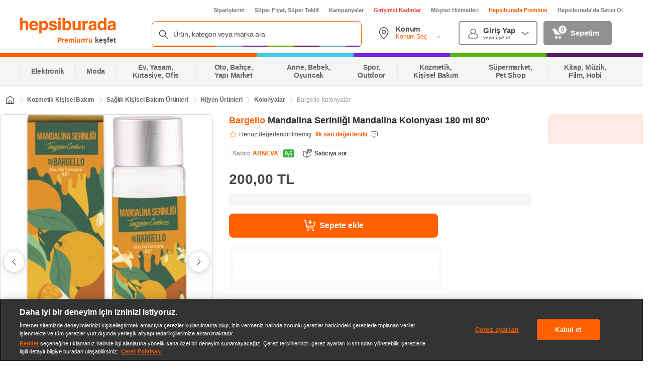

--- FILE ---
content_type: text/html; charset=utf-8
request_url: https://www.google.com/recaptcha/api2/aframe
body_size: 155
content:
<!DOCTYPE HTML><html><head><meta http-equiv="content-type" content="text/html; charset=UTF-8"></head><body><script nonce="j3zIVZMhRD099LVJGzDyDA">/** Anti-fraud and anti-abuse applications only. See google.com/recaptcha */ try{var clients={'sodar':'https://pagead2.googlesyndication.com/pagead/sodar?'};window.addEventListener("message",function(a){try{if(a.source===window.parent){var b=JSON.parse(a.data);var c=clients[b['id']];if(c){var d=document.createElement('img');d.src=c+b['params']+'&rc='+(localStorage.getItem("rc::a")?sessionStorage.getItem("rc::b"):"");window.document.body.appendChild(d);sessionStorage.setItem("rc::e",parseInt(sessionStorage.getItem("rc::e")||0)+1);localStorage.setItem("rc::h",'1768990108561');}}}catch(b){}});window.parent.postMessage("_grecaptcha_ready", "*");}catch(b){}</script></body></html>

--- FILE ---
content_type: text/css
request_url: https://images.hepsiburada.net/storefront/storefront/www/storefront-pwa/1.1.5807/project/assets/2616-5004006b01c13bacf233.css
body_size: 649
content:
@keyframes Z1IhnHkOdbBVrspNIfKq{0%{opacity:0}25%{opacity:.25}50%{opacity:.5}75%{opacity:.75}to{opacity:1}}.lD_tgjQitFkEzJJ6j_q0{margin-top:16px;min-height:68px}.MhRwyUVNkrGYHJi3s55d{display:flex}.meziewNUwhTxUyFv17Kg{background-color:#fafafa;border-radius:8px;font-size:11px;font-weight:600;letter-spacing:-.025em;line-height:16px;margin-right:6px;max-width:115px;padding:4px 8px}.meziewNUwhTxUyFv17Kg._9fJ9SKf2w1ogXd_SfAaI{align-items:center;background-color:#fff;border:1px solid #f5f5f5;cursor:pointer;display:flex;width:120px}.meziewNUwhTxUyFv17Kg .xDQBQkDVsJ6Oe4lw4YwH{width:36px}.L9vUDaPDPw5drXWME0wc{color:#484848;font-size:12px;font-weight:600;letter-spacing:-.025em;line-height:16px;margin-bottom:12px}.SchQxQgVjPTMGQkcDNoI,.n73QjZhOFmVwBLyO4c6p{overflow:hidden!important;text-overflow:ellipsis;white-space:nowrap}.SchQxQgVjPTMGQkcDNoI{color:#212121}.n73QjZhOFmVwBLyO4c6p{color:#484848}.n73QjZhOFmVwBLyO4c6p._9fJ9SKf2w1ogXd_SfAaI{color:#ff6000;font-size:10px;font-weight:600;margin-left:4px}.P9POOXsW2ncm0nX9Dhl5{border:1px solid #f5f5f5!important;color:#ff6000!important;font-size:11px!important;letter-spacing:-.025em;line-height:16px}.P9POOXsW2ncm0nX9Dhl5 .zMXLQS28zHQVYtlWJN4N{background-image:url("data:image/svg+xml;charset=utf-8,%3Csvg xmlns='http://www.w3.org/2000/svg' width='14' height='14' fill='none'%3E%3Cpath stroke='%23FF6000' stroke-linecap='round' stroke-linejoin='round' d='M3.496 9.66 1.996 9m8.235-3.5-6.5-3M.67 4.03 7.002 7l6.328-2.97m-6.333 8.854V7m-.414 5.906-5.502-2.582A1.018 1.018 0 0 1 .5 9.401V4.274a.51.51 0 0 1 .29-.462l5.793-2.718a.985.985 0 0 1 .839 0l5.788 2.718a.51.51 0 0 1 .29.462V9.4c0 .397-.227.757-.58.923l-5.498 2.582a.985.985 0 0 1-.839 0Z'/%3E%3C/svg%3E");background-position:50%;background-repeat:no-repeat;background-size:contain;height:16px;margin-right:4px;width:16px}

--- FILE ---
content_type: application/javascript
request_url: https://images.hepsiburada.net/storefront/storefront/www/storefront-pwa/1.1.5807/project/assets/8688-f7e41007cd294c30cfad.js
body_size: 86739
content:
/*! For license information please see 8688-f7e41007cd294c30cfad.js.LICENSE.txt */
(self.__LOADABLE_LOADED_CHUNKS__=self.__LOADABLE_LOADED_CHUNKS__||[]).push([[8688,2694],{39058:(e,t,r)=>{"use strict";r.d(t,{f:()=>A});var n=r(30670),a=r.n(n),o=r(6907),i=r.n(o);function c(e){return"/"===e.charAt(0)}function s(e,t){for(var r=t,n=r+1,a=e.length;n<a;r+=1,n+=1)e[r]=e[n];e.pop()}const l=function(e){var t=arguments.length>1&&void 0!==arguments[1]?arguments[1]:"",r=e&&e.split("/")||[],n=t&&t.split("/")||[],a=e&&c(e),o=t&&c(t),i=a||o;if(e&&c(e)?n=r:r.length&&(n.pop(),n=n.concat(r)),!n.length)return"/";var l=void 0;if(n.length){var u=n[n.length-1];l="."===u||".."===u||""===u}else l=!1;for(var p=0,d=n.length;d>=0;d--){var f=n[d];"."===f?s(n,d):".."===f?(s(n,d),p++):p&&(s(n,d),p--)}if(!i)for(;p--;p)n.unshift("..");!i||""===n[0]||n[0]&&c(n[0])||n.unshift("");var _=n.join("/");return l&&"/"!==_.substr(-1)&&(_+="/"),_};"function"==typeof Symbol&&Symbol.iterator;var u=function(e){return"/"===e.charAt(0)?e:"/"+e},p=function(e,t){return new RegExp("^"+t+"(\\/|\\?|#|$)","i").test(e)},d=Object.assign||function(e){for(var t=1;t<arguments.length;t++){var r=arguments[t];for(var n in r)Object.prototype.hasOwnProperty.call(r,n)&&(e[n]=r[n])}return e},f=function(e,t,r,n){var a=void 0;"string"==typeof e?(a=function(e){var t=e||"/",r="",n="",a=t.indexOf("#");-1!==a&&(n=t.substr(a),t=t.substr(0,a));var o=t.indexOf("?");return-1!==o&&(r=t.substr(o),t=t.substr(0,o)),{pathname:t,search:"?"===r?"":r,hash:"#"===n?"":n}}(e),a.state=t):(void 0===(a=d({},e)).pathname&&(a.pathname=""),a.search?"?"!==a.search.charAt(0)&&(a.search="?"+a.search):a.search="",a.hash?"#"!==a.hash.charAt(0)&&(a.hash="#"+a.hash):a.hash="",void 0!==t&&void 0===a.state&&(a.state=t));try{a.pathname=decodeURI(a.pathname)}catch(o){throw o instanceof URIError?new URIError('Pathname "'+a.pathname+'" could not be decoded. This is likely caused by an invalid percent-encoding.'):o}return r&&(a.key=r),n?a.pathname?"/"!==a.pathname.charAt(0)&&(a.pathname=l(a.pathname,n.pathname)):a.pathname=n.pathname:a.pathname||(a.pathname="/"),a};const _=function(){var e=null,t=[];return{setPrompt:function(t){return a()(null==e,"A history supports only one prompt at a time"),e=t,function(){e===t&&(e=null)}},confirmTransitionTo:function(t,r,n,o){if(null!=e){var i="function"==typeof e?e(t,r):e;"string"==typeof i?"function"==typeof n?n(i,o):(a()(!1,"A history needs a getUserConfirmation function in order to use a prompt message"),o(!0)):o(!1!==i)}else o(!0)},appendListener:function(e){var r=!0,n=function(){r&&e.apply(void 0,arguments)};return t.push(n),function(){r=!1,t=t.filter(function(e){return e!==n})}},notifyListeners:function(){for(var e=arguments.length,r=Array(e),n=0;n<e;n++)r[n]=arguments[n];t.forEach(function(e){return e.apply(void 0,r)})}}};var g=!("undefined"==typeof window||!window.document||!window.document.createElement),E=function(e,t,r){return e.addEventListener?e.addEventListener(t,r,!1):e.attachEvent("on"+t,r)},v=function(e,t,r){return e.removeEventListener?e.removeEventListener(t,r,!1):e.detachEvent("on"+t,r)},y=function(e,t){return t(window.confirm(e))},m="function"==typeof Symbol&&"symbol"==typeof Symbol.iterator?function(e){return typeof e}:function(e){return e&&"function"==typeof Symbol&&e.constructor===Symbol&&e!==Symbol.prototype?"symbol":typeof e},h=Object.assign||function(e){for(var t=1;t<arguments.length;t++){var r=arguments[t];for(var n in r)Object.prototype.hasOwnProperty.call(r,n)&&(e[n]=r[n])}return e},b="popstate",O="hashchange",T=function(){try{return window.history.state||{}}catch(e){return{}}};const P=function(){var e=arguments.length>0&&void 0!==arguments[0]?arguments[0]:{};i()(g,"Browser history needs a DOM");var t,r,n=window.history,o=(-1===(t=window.navigator.userAgent).indexOf("Android 2.")&&-1===t.indexOf("Android 4.0")||-1===t.indexOf("Mobile Safari")||-1!==t.indexOf("Chrome")||-1!==t.indexOf("Windows Phone"))&&window.history&&"pushState"in window.history,c=!(-1===window.navigator.userAgent.indexOf("Trident")),s=e.forceRefresh,l=void 0!==s&&s,d=e.getUserConfirmation,P=void 0===d?y:d,A=e.keyLength,S=void 0===A?6:A,R=e.basename?"/"===(r=u(e.basename)).charAt(r.length-1)?r.slice(0,-1):r:"",I=function(e){var t=e||{},r=t.key,n=t.state,o=window.location,i=o.pathname+o.search+o.hash;return a()(!R||p(i,R),'You are attempting to use a basename on a page whose URL path does not begin with the basename. Expected path "'+i+'" to begin with "'+R+'".'),R&&(i=function(e,t){return p(e,t)?e.substr(t.length):e}(i,R)),f(i,n,r)},D=function(){return Math.random().toString(36).substr(2,S)},C=_(),L=function(e){h(V,e),V.length=n.length,C.notifyListeners(V.location,V.action)},w=function(e){(function(e){return void 0===e.state&&-1===navigator.userAgent.indexOf("CriOS")})(e)||j(I(e.state))},G=function(){j(I(T()))},N=!1,j=function(e){if(N)N=!1,L();else{C.confirmTransitionTo(e,"POP",P,function(t){t?L({action:"POP",location:e}):F(e)})}},F=function(e){var t=V.location,r=M.indexOf(t.key);-1===r&&(r=0);var n=M.indexOf(e.key);-1===n&&(n=0);var a=r-n;a&&(N=!0,k(a))},U=I(T()),M=[U.key],x=function(e){return R+function(e){var t=e.pathname,r=e.search,n=e.hash,a=t||"/";return r&&"?"!==r&&(a+="?"===r.charAt(0)?r:"?"+r),n&&"#"!==n&&(a+="#"===n.charAt(0)?n:"#"+n),a}(e)},k=function(e){n.go(e)},B=0,K=function(e){1===(B+=e)?(E(window,b,w),c&&E(window,O,G)):0===B&&(v(window,b,w),c&&v(window,O,G))},H=!1,V={length:n.length,action:"POP",location:U,createHref:x,push:function(e,t){a()(!("object"===(void 0===e?"undefined":m(e))&&void 0!==e.state&&void 0!==t),"You should avoid providing a 2nd state argument to push when the 1st argument is a location-like object that already has state; it is ignored");var r="PUSH",i=f(e,t,D(),V.location);C.confirmTransitionTo(i,r,P,function(e){if(e){var t=x(i),c=i.key,s=i.state;if(o)if(n.pushState({key:c,state:s},null,t),l)window.location.href=t;else{var u=M.indexOf(V.location.key),p=M.slice(0,-1===u?0:u+1);p.push(i.key),M=p,L({action:r,location:i})}else a()(void 0===s,"Browser history cannot push state in browsers that do not support HTML5 history"),window.location.href=t}})},replace:function(e,t){a()(!("object"===(void 0===e?"undefined":m(e))&&void 0!==e.state&&void 0!==t),"You should avoid providing a 2nd state argument to replace when the 1st argument is a location-like object that already has state; it is ignored");var r="REPLACE",i=f(e,t,D(),V.location);C.confirmTransitionTo(i,r,P,function(e){if(e){var t=x(i),c=i.key,s=i.state;if(o)if(n.replaceState({key:c,state:s},null,t),l)window.location.replace(t);else{var u=M.indexOf(V.location.key);-1!==u&&(M[u]=i.key),L({action:r,location:i})}else a()(void 0===s,"Browser history cannot replace state in browsers that do not support HTML5 history"),window.location.replace(t)}})},go:k,goBack:function(){return k(-1)},goForward:function(){return k(1)},block:function(){var e=arguments.length>0&&void 0!==arguments[0]&&arguments[0],t=C.setPrompt(e);return H||(K(1),H=!0),function(){return H&&(H=!1,K(-1)),t()}},listen:function(e){var t=C.appendListener(e);return K(1),function(){K(-1),t()}}};return V};Object.assign;"function"==typeof Symbol&&Symbol.iterator,Object.assign;function A(){return P({basename:""})}},14092:(e,t,r)=>{"use strict";r.d(t,{b:()=>Q});var n=r(77746);const a={init(){window.project_version="1.1.5807"}};var o,i=function(){return window.performance&&performance.getEntriesByType&&performance.getEntriesByType("navigation")[0]},c=function(e){if("loading"===document.readyState)return"loading";var t=i();if(t){if(e<t.domInteractive)return"loading";if(0===t.domContentLoadedEventStart||e<t.domContentLoadedEventStart)return"dom-interactive";if(0===t.domComplete||e<t.domComplete)return"dom-content-loaded"}return"complete"},s=function(e){var t=e.nodeName;return 1===e.nodeType?t.toLowerCase():t.toUpperCase().replace(/^#/,"")},l=function(e,t){var r="";try{for(;e&&9!==e.nodeType;){var n=e,a=n.id?"#"+n.id:s(n)+(n.classList&&n.classList.value&&n.classList.value.trim()&&n.classList.value.trim().length?"."+n.classList.value.trim().replace(/\s+/g,"."):"");if(r.length+a.length>(t||100)-1)return r||a;if(r=r?a+">"+r:a,n.id)break;e=n.parentNode}}catch(e){}return r},u=-1,p=function(){return u},d=function(e){addEventListener("pageshow",function(t){t.persisted&&(u=t.timeStamp,e(t))},!0)},f=function(){var e=i();return e&&e.activationStart||0},_=function(e,t){var r=i(),n="navigate";return p()>=0?n="back-forward-cache":r&&(document.prerendering||f()>0?n="prerender":document.wasDiscarded?n="restore":r.type&&(n=r.type.replace(/_/g,"-"))),{name:e,value:void 0===t?-1:t,rating:"good",delta:0,entries:[],id:"v3-".concat(Date.now(),"-").concat(Math.floor(8999999999999*Math.random())+1e12),navigationType:n}},g=function(e,t,r){try{if(PerformanceObserver.supportedEntryTypes.includes(e)){var n=new PerformanceObserver(function(e){Promise.resolve().then(function(){t(e.getEntries())})});return n.observe(Object.assign({type:e,buffered:!0},r||{})),n}}catch(e){}},E=function(e,t,r,n){var a,o;return function(i){t.value>=0&&(i||n)&&((o=t.value-(a||0))||void 0===a)&&(a=t.value,t.delta=o,t.rating=function(e,t){return e>t[1]?"poor":e>t[0]?"needs-improvement":"good"}(t.value,r),e(t))}},v=function(e){requestAnimationFrame(function(){return requestAnimationFrame(function(){return e()})})},y=function(e){var t=function(t){"pagehide"!==t.type&&"hidden"!==document.visibilityState||e(t)};addEventListener("visibilitychange",t,!0),addEventListener("pagehide",t,!0)},m=function(e){var t=!1;return function(r){t||(e(r),t=!0)}},h=-1,b=function(){return"hidden"!==document.visibilityState||document.prerendering?1/0:0},O=function(e){"hidden"===document.visibilityState&&h>-1&&(h="visibilitychange"===e.type?e.timeStamp:0,P())},T=function(){addEventListener("visibilitychange",O,!0),addEventListener("prerenderingchange",O,!0)},P=function(){removeEventListener("visibilitychange",O,!0),removeEventListener("prerenderingchange",O,!0)},A=function(){return h<0&&(h=b(),T(),d(function(){setTimeout(function(){h=b(),T()},0)})),{get firstHiddenTime(){return h}}},S=function(e){document.prerendering?addEventListener("prerenderingchange",function(){return e()},!0):e()},R=[1800,3e3],I=function(e,t){t=t||{},S(function(){var r,n=A(),a=_("FCP"),o=g("paint",function(e){e.forEach(function(e){"first-contentful-paint"===e.name&&(o.disconnect(),e.startTime<n.firstHiddenTime&&(a.value=Math.max(e.startTime-f(),0),a.entries.push(e),r(!0)))})});o&&(r=E(e,a,R,t.reportAllChanges),d(function(n){a=_("FCP"),r=E(e,a,R,t.reportAllChanges),v(function(){a.value=performance.now()-n.timeStamp,r(!0)})}))})},D=[.1,.25],C=(new Date,0),L=1/0,w=0,G=function(e){e.forEach(function(e){e.interactionId&&(L=Math.min(L,e.interactionId),w=Math.max(w,e.interactionId),C=w?(w-L)/7+1:0)})},N=function(){return o?C:performance.interactionCount||0},j=function(){"interactionCount"in performance||o||(o=g("event",G,{type:"event",buffered:!0,durationThreshold:0}))},F=[200,500],U=0,M=function(){return N()-U},x=[],k={},B=function(e){var t=x[x.length-1],r=k[e.interactionId];if(r||x.length<10||e.duration>t.latency){if(r)r.entries.push(e),r.latency=Math.max(r.latency,e.duration);else{var n={id:e.interactionId,latency:e.duration,entries:[e]};k[n.id]=n,x.push(n)}x.sort(function(e,t){return t.latency-e.latency}),x.splice(10).forEach(function(e){delete k[e.id]})}},K=function(e,t){!function(e,t){t=t||{},S(function(){var r;j();var n,a=_("INP"),o=function(e){e.forEach(function(e){e.interactionId&&B(e),"first-input"===e.entryType&&!x.some(function(t){return t.entries.some(function(t){return e.duration===t.duration&&e.startTime===t.startTime})})&&B(e)});var t,r=(t=Math.min(x.length-1,Math.floor(M()/50)),x[t]);r&&r.latency!==a.value&&(a.value=r.latency,a.entries=r.entries,n())},i=g("event",o,{durationThreshold:null!==(r=t.durationThreshold)&&void 0!==r?r:40});n=E(e,a,F,t.reportAllChanges),i&&("PerformanceEventTiming"in window&&"interactionId"in PerformanceEventTiming.prototype&&i.observe({type:"first-input",buffered:!0}),y(function(){o(i.takeRecords()),a.value<0&&M()>0&&(a.value=0,a.entries=[]),n(!0)}),d(function(){x=[],U=N(),a=_("INP"),n=E(e,a,F,t.reportAllChanges)}))})}(function(t){!function(e){if(e.entries.length){var t=e.entries.sort(function(e,t){return t.duration-e.duration||t.processingEnd-t.processingStart-(e.processingEnd-e.processingStart)})[0],r=e.entries.find(function(e){return e.target});e.attribution={eventTarget:l(r&&r.target),eventType:t.name,eventTime:t.startTime,eventEntry:t,loadState:c(t.startTime)}}else e.attribution={}}(t),e(t)},t)},H=[2500,4e3],V={},Y=[800,1800],W=function e(t){document.prerendering?S(function(){return e(t)}):"complete"!==document.readyState?addEventListener("load",function(){return e(t)},!0):setTimeout(t,0)},$=function(e,t){t=t||{};var r=_("TTFB"),n=E(e,r,Y,t.reportAllChanges);W(function(){var a=i();if(a){var o=a.responseStart;if(o<=0||o>performance.now())return;r.value=Math.max(o-f(),0),r.entries=[a],n(!0),d(function(){r=_("TTFB",0),(n=E(e,r,Y,t.reportAllChanges))(!0)})}})},q=r(68912);const z="WebVitals",X={sendMetrics(e){let t,r,{name:n,value:a,id:o,attribution:i,delta:c}=e;switch(n){case"CLS":t=null==i?void 0:i.largestShiftTarget;break;case"LCP":t=null==i?void 0:i.element;break;default:t=null==i?void 0:i.eventTarget,r=null==i?void 0:i.eventType}const s={clientType:"navigation.sendBeacon",connectionType:navigator.connection?navigator.connection.effectiveType:null,name:n,data:{value:a,id:o,delta:c,target:t,eventType:r},page:window.utagData?window.utagData.page_type:""};null===q.Z||void 0===q.Z||q.Z.sendEventRequest(z,s)}},Z={init(){K(Z.sendEvent,{reportAllChanges:!0}),function(e,t){!function(e,t){t=t||{},I(m(function(){var r,n=_("CLS",0),a=0,o=[],i=function(e){e.forEach(function(e){if(!e.hadRecentInput){var t=o[0],r=o[o.length-1];a&&e.startTime-r.startTime<1e3&&e.startTime-t.startTime<5e3?(a+=e.value,o.push(e)):(a=e.value,o=[e])}}),a>n.value&&(n.value=a,n.entries=o,r())},c=g("layout-shift",i);c&&(r=E(e,n,D,t.reportAllChanges),y(function(){i(c.takeRecords()),r(!0)}),d(function(){a=0,n=_("CLS",0),r=E(e,n,D,t.reportAllChanges),v(function(){return r()})}),setTimeout(r,0))}))}(function(t){!function(e){if(e.entries.length){var t=e.entries.reduce(function(e,t){return e&&e.value>t.value?e:t});if(t&&t.sources&&t.sources.length){var r=(n=t.sources).find(function(e){return e.node&&1===e.node.nodeType})||n[0];if(r)return void(e.attribution={largestShiftTarget:l(r.node),largestShiftTime:t.startTime,largestShiftValue:t.value,largestShiftSource:r,largestShiftEntry:t,loadState:c(t.startTime)})}}var n;e.attribution={}}(t),e(t)},t)}(Z.sendEvent,{reportAllChanges:!0}),function(e,t){!function(e,t){t=t||{},S(function(){var r,n=A(),a=_("LCP"),o=function(e){var t=e[e.length-1];t&&t.startTime<n.firstHiddenTime&&(a.value=Math.max(t.startTime-f(),0),a.entries=[t],r())},i=g("largest-contentful-paint",o);if(i){r=E(e,a,H,t.reportAllChanges);var c=m(function(){V[a.id]||(o(i.takeRecords()),i.disconnect(),V[a.id]=!0,r(!0))});["keydown","click"].forEach(function(e){addEventListener(e,function(){return setTimeout(c,0)},!0)}),y(c),d(function(n){a=_("LCP"),r=E(e,a,H,t.reportAllChanges),v(function(){a.value=performance.now()-n.timeStamp,V[a.id]=!0,r(!0)})})}})}(function(t){!function(e){if(e.entries.length){var t=i();if(t){var r=t.activationStart||0,n=e.entries[e.entries.length-1],a=n.url&&performance.getEntriesByType("resource").filter(function(e){return e.name===n.url})[0],o=Math.max(0,t.responseStart-r),c=Math.max(o,a?(a.requestStart||a.startTime)-r:0),s=Math.max(c,a?a.responseEnd-r:0),u=Math.max(s,n?n.startTime-r:0),p={element:l(n.element),timeToFirstByte:o,resourceLoadDelay:c-o,resourceLoadTime:s-c,elementRenderDelay:u-s,navigationEntry:t,lcpEntry:n};return n.url&&(p.url=n.url),a&&(p.lcpResourceEntry=a),void(e.attribution=p)}}e.attribution={timeToFirstByte:0,resourceLoadDelay:0,resourceLoadTime:0,elementRenderDelay:e.value}}(t),e(t)},t)}(Z.sendEvent),function(e,t){$(function(t){!function(e){if(e.entries.length){var t=e.entries[0],r=t.activationStart||0,n=Math.max(t.domainLookupStart-r,0),a=Math.max(t.connectStart-r,0),o=Math.max(t.requestStart-r,0);e.attribution={waitingTime:n,dnsTime:a-n,connectionTime:o-a,requestTime:e.value-o,navigationEntry:t}}else e.attribution={waitingTime:0,dnsTime:0,connectionTime:0,requestTime:0}}(t),e(t)},t)}(Z.sendEvent)},sendEvent(e){requestAnimationFrame(()=>{setTimeout(()=>{X.sendMetrics(e)},0)})}},J=Z;function Q(e){const{seoInfo:t}=e.seoState;n.Z.init(t),a.init(),J.init()}},43854:(e,t,r)=>{"use strict";r.d(t,{A:()=>ho});r(33948);var n=r(41438),a=r(62166),o=r(6641),i=r(28512);const c=function(e){let{dispatch:t,getState:r}=e;const n=new Map;return function(e){return function(t){let r;if(t.isAsync&&t.asyncType===i.SF.BASIC)if(t.asyncPhase===i.r_.TRIGGER){e(t);const a={},o=new Promise((e,t)=>{a.resolve=e,a.reject=t});a.promise=o,n.set(t.payload,a),r=o}else{const a=n.get(t.triggerPayload);a&&(t.asyncPhase===i.r_.FULFILL?a.resolve(t.payload.response):t.asyncPhase===i.r_.REJECT&&a.reject(t.payload.error),n.delete(t.triggerPayload)),r=e(t)}else r=e(t);return r}}};const s=function(e){return function(t){return function(r){return function(n){let a;try{a=r(n)}catch(o){e(o,t.getState,n,t.dispatch),a=o}return a}}}};var l=r(14601),u=r(46124),p=r(89666);let d=!0;const f=function(e){let{dispatch:t,getState:r}=e;return function(e){return function(n){let a;if(n.type===l.$r){var o,i,c;const l=null===(o=r())||void 0===o||null===(i=o.staticPageState)||void 0===i||null===(c=i.rewriteUrl)||void 0===c?void 0:c.rewriteUrl,_=(0,u.z2)(l?"/".concat(l):n.payload.location.pathname),g=(0,u.z2)(l?"/".concat(l):r().router.location.pathname),E=(0,u.k3)({nextRoute:_,currentRoute:g});if((null==_?void 0:_.path)!==(null==g?void 0:g.path)&&!E){var s,f;const{preventScrollToTop:e=!1}=(null==n||null===(s=n.payload)||void 0===s||null===(f=s.location)||void 0===f?void 0:f.state)||{};null!=g&&g.onLeaveActionName&&function(e,t){e({type:t,payload:{},isLeaveRouteAction:!0})}(t,null==g?void 0:g.onLeaveActionName),null!=_&&_.onEnterActionName&&function(e,t){e({type:t,payload:{},isEnterRouteAction:!0})}(t,null==_?void 0:_.onEnterActionName),"POP"===n.payload.action||e||(0,p.N3)(0)}d&&(n.isInitialLocationChange=!0,d=!1),a=e(n)}else a=e(n);return a}}};var _=r(92242),g=r(15707),E=(r(2490),r(59849),r(34514),r(51298));function v(e,t){var r=Object.keys(e);if(Object.getOwnPropertySymbols){var n=Object.getOwnPropertySymbols(e);t&&(n=n.filter(function(t){return Object.getOwnPropertyDescriptor(e,t).enumerable})),r.push.apply(r,n)}return r}function y(e){for(var t=1;t<arguments.length;t++){var r=null!=arguments[t]?arguments[t]:{};t%2?v(Object(r),!0).forEach(function(t){(0,E.default)(e,t,r[t])}):Object.getOwnPropertyDescriptors?Object.defineProperties(e,Object.getOwnPropertyDescriptors(r)):v(Object(r)).forEach(function(t){Object.defineProperty(e,t,Object.getOwnPropertyDescriptor(r,t))})}return e}const m=function(){let e,t=arguments.length>0&&void 0!==arguments[0]?arguments[0]:{pageType:null,dynamic:null,domLoadEndTime:null,renderStartTime:null,renderEndTime:null,serverSideRendering:!0},r=arguments.length>1?arguments[1]:void 0;switch(r.type){case"SERVER_RENDER_START":var n,a;e=y(y({},t),{},{serverSideRendering:null==r||null===(n=r.payload)||void 0===n||null===(a=n.params)||void 0===a?void 0:a.serverSideRendering});break;case"PAGE_RENDER_START":e=y(y({},t),{},{pageType:r.payload.params.pageType,dynamic:r.payload.params.dynamic,renderStartTime:(new Date).getTime()});break;case"DOM_LOADER_END":e=y(y({},t),{},{pageType:r.payload.params.pageType,dynamic:r.payload.params.dynamic,domLoadEndTime:(new Date).getTime()});break;case"PAGE_RENDER_END":e=y(y({},t),{},{renderEndTime:(new Date).getTime()});break;default:e=t}return e};function h(e,t){var r=Object.keys(e);if(Object.getOwnPropertySymbols){var n=Object.getOwnPropertySymbols(e);t&&(n=n.filter(function(t){return Object.getOwnPropertyDescriptor(e,t).enumerable})),r.push.apply(r,n)}return r}function b(e){for(var t=1;t<arguments.length;t++){var r=null!=arguments[t]?arguments[t]:{};t%2?h(Object(r),!0).forEach(function(t){(0,E.default)(e,t,r[t])}):Object.getOwnPropertyDescriptors?Object.defineProperties(e,Object.getOwnPropertyDescriptors(r)):h(Object(r)).forEach(function(t){Object.defineProperty(e,t,Object.getOwnPropertyDescriptor(r,t))})}return e}const O=function(){let e,t=arguments.length>0&&void 0!==arguments[0]?arguments[0]:{userInfo:{cartCount:0},areAdultImagesVisible:!1},r=arguments.length>1?arguments[1]:void 0;switch(r.type){case"GET_USER_INFO_FULFILLED":e=b(b({},t),{},{userInfo:b(b({},t.userInfo),r.payload.response.data)});break;case"GET_CART_ITEM_COUNT_FULFILLED":e=b(b({},t),{},{userInfo:b(b({},t.userInfo),{},{cartCount:r.payload.response.data.cartItemCount})});break;case"ADD_TO_CART_FULFILLED":e=b(b({},t),{},{userInfo:b(b({},t.userInfo),{},{cartCount:r.payload.response.data.data.count})});break;case"SET_USER_INFO_FULFILLED":e=b(b({},t),{},{userInfo:b(b({},t.userInfo),r.triggerPayload.params)});break;default:e=t}return e};r(74916),r(15306),r(2707),r(59461),r(9924);var T=r(69610);function P(e,t){var r=Object.keys(e);if(Object.getOwnPropertySymbols){var n=Object.getOwnPropertySymbols(e);t&&(n=n.filter(function(t){return Object.getOwnPropertyDescriptor(e,t).enumerable})),r.push.apply(r,n)}return r}function A(e){for(var t=1;t<arguments.length;t++){var r=null!=arguments[t]?arguments[t]:{};t%2?P(Object(r),!0).forEach(function(t){(0,E.default)(e,t,r[t])}):Object.getOwnPropertyDescriptors?Object.defineProperties(e,Object.getOwnPropertyDescriptors(r)):P(Object(r)).forEach(function(t){Object.defineProperty(e,t,Object.getOwnPropertyDescriptor(r,t))})}return e}function S(e){let t,r=arguments.length>1&&void 0!==arguments[1]&&arguments[1];try{return t=new Intl.NumberFormat("tr-TR",A({style:"currency",currency:"TRY"},r&&{minimumFractionDigits:0,maximumFractionDigits:0})).format(e/100),t.replace(/[^0-9.,]/g,"")}catch(n){console.error("Error",null==n?void 0:n.message)}}function R(e){let{product:t,activeVariant:r}=e;return!(null!=t&&t.isBundle)&&(null==t?void 0:t.isInStock)&&(!r||!0===(null==r?void 0:r.hasCombination))}function I(e,t){if(null==t||!t.campaignEvaluateResult)return e;const r=t.campaignEvaluateResult,n={discountedPrice:"discountedAmount",campaignText:"campaignText"},a=(e,t)=>{if(!t)return e;if(!e)return A(A({},t),{},{discountedAmount:t.discountedPrice});const r=A({},e);return Object.keys(n).forEach(e=>{const a=n[e];void 0!==t[e]&&null!==t[e]&&(r[a]=t[e])}),r};return{evaluateResult:a(null==e?void 0:e.evaluateResult,r.evaluateResult),evaluateAsPremiumResult:a(null==e?void 0:e.evaluateAsPremiumResult,r.evaluateAsPremiumResult)}}const D=function(){let e,t=arguments.length>0&&void 0!==arguments[0]?arguments[0]:{product:null,breadcrumbs:[],isAdultProduct:!1,isAdultProductCookie:!1,orderedLayoutComponents:[],buyback:null,tabsModalVisible:!1,tabsModalIndex:0,campaignDetail:null,selectedVasProduct:null,popularKeyword:[],isVasExists:!1,vas:[],vasLoading:!0,isLoading:!1,variants:[],returnPolicyInformation:null,activeVariant:{},allVariantCombinations:[],unAvailableVariants:[],paymentOptions:[],isAvailableProduct:!0,sizeChart:null,webtrekkData:null,payments:[],isLoadingPayments:!0,paymentsResponseData:null,energyClassBadge:null,dueDate:[],dueDateProducts:[],deliveryTooltips:null,allListings:[],tabActiveIndex:0,campaigns:[],campaignEvaluateResult:null,bundleCampaign:null,otherSellersCampaigns:null,otherSellerCoupon:[],otherSellerCampaign:[],allOtherSellerCampaign:[],winnerCampaignName:null,comparedProducts:[],loyaltyInfoPending:!0,enricher:[],enricherLoading:!0,paymentOptionsData:null,paymentOptionsLoading:!0},r=arguments.length>1?arguments[1]:void 0;switch(r.type){case"GET_BASIC_PRODUCT_FULFILLED":case"GET_PRODUCT_FULFILLED":{var n,a,o,i,c,s,l,u,p;const d=null==r||null===(n=r.payload)||void 0===n||null===(a=n.response)||void 0===a||null===(o=a.data)||void 0===o?void 0:o.data,{variants:f,activeVariant:_}=(0,T.v3)({variants:null==d||null===(i=d.product)||void 0===i?void 0:i.priceBaseVariantList,variantDisplayTypes:null==d||null===(c=d.product)||void 0===c?void 0:c.variantDisplayTypes}),g=R({product:null==d?void 0:d.product,activeVariant:_}),E=(0,T.bs)({combinedVariants:null==d||null===(s=d.product)||void 0===s?void 0:s.combinedVariants}),v=(0,T.QI)(E);e=A(A({},t),{},{product:null==d?void 0:d.product,breadcrumbs:null==d?void 0:d.breadcrumbs,isAdultProduct:null==d||null===(l=d.product)||void 0===l?void 0:l.isAdultProduct,orderedLayoutComponents:null==d?void 0:d.orderedLayoutComponents,buyback:null==d?void 0:d.buyback,campaignDetail:null==d?void 0:d.campaignDetail,chatOptions:null==d?void 0:d.chatOptions,seoInformation:null==d?void 0:d.seoInformation,popularKeyword:null==d?void 0:d.popularKeyword,fashionReviewSummary:null==d?void 0:d.fashionReviewSummary,paymentOptions:null==d||null===(u=d.product)||void 0===u?void 0:u.paymentOptions,productStructuredData:null==d||null===(p=d.seoInformation)||void 0===p?void 0:p.productStructuredData,isVasExists:null==d?void 0:d.isVasExists,energyClassBadge:null==d?void 0:d.energyClassBadge,webtrekkData:null==d?void 0:d.webtrekkData,isLoading:!1,variants:f,activeVariant:_,isAvailableProduct:g,unAvailableVariants:v,allVariantCombinations:E,paymentsResponseData:null,isLoadingPayments:!0,paymentOptionsData:null,paymentOptionsLoading:!0});break}case"UPDATE_PRODUCT_VARIANT":{const{variant:n}=r.payload,a=A(A({},t.activeVariant.values),{},{[n.name]:n.value}),o=(0,g.find)(t.allVariantCombinations,a),i=A(A({},t.activeVariant),{},{sku:null==o?void 0:o.sku,urlName:null==o?void 0:o.urlName,hasCombination:Boolean(null==o?void 0:o.sku),values:a}),c=R({product:null==t?void 0:t.product,activeVariant:i});e=A(A({},t),{},{isAvailableProduct:c,activeVariant:i});break}case"SET_PRODUCT_ADULT":var d;e=A(A({},t),{},{isAdultProduct:(null==r||null===(d=r.payload)||void 0===d?void 0:d.payload)||!1});break;case"SET_LOYALTY_INFO":var f,_;e=A(A({},t),{},{isPremium:null==r||null===(f=r.payload)||void 0===f||null===(_=f.data)||void 0===_?void 0:_.isPremium,loyaltyInfoPending:!1});break;case"SET_PRODUCT_ADULT_COOKIE":var E;e=A(A({},t),{},{isAdultProductCookie:null==r||null===(E=r.payload)||void 0===E?void 0:E.payload});break;case"SET_TABS_MODAL_VISIBLE":var v,y;e=A(A({},t),{},{tabsModalVisible:null==r||null===(v=r.payload)||void 0===v?void 0:v.isVisible,tabsModalIndex:null==r||null===(y=r.payload)||void 0===y?void 0:y.index});break;case"GET_DESKTOP_TABS_FULFILLED":var m;e=A(A({},t),{},{tabActiveIndex:null==r||null===(m=r.triggerPayload)||void 0===m?void 0:m.index});break;case"GET_VAS_FULFILLED":{var h,b;const n=null==r||null===(h=r.payload)||void 0===h||null===(b=h.response)||void 0===b?void 0:b.data;e=A(A({},t),{},{vas:t.vas=n,vasLoading:!1});break}case"GET_ENRICHER_FULFILLED":{var O,P,D,C,L,w;const n=null==r||null===(O=r.payload)||void 0===O||null===(P=O.response)||void 0===P||null===(D=P.data)||void 0===D||null===(C=D.data)||void 0===C?void 0:C.result,a=null==n||null===(L=n.product)||void 0===L||null===(w=L.promoData)||void 0===w?void 0:w.data,o=null==n?void 0:n.affordabilityRequest;let i=t.campaignEvaluateResult;t.campaignEvaluateResult?i=I(t.campaignEvaluateResult,a):null!=a&&a.campaignEvaluateResult&&(i=function(e){if(null==e||!e.campaignEvaluateResult)return null;const t=e.campaignEvaluateResult,r=e=>e?A(A({},e),{},{discountedAmount:e.discountedPrice}):null;return{evaluateResult:r(t.evaluateResult),evaluateAsPremiumResult:r(t.evaluateAsPremiumResult)}}(a)),e=A(A({},t),{},{enricher:n,enricherLoading:!1,campaignEvaluateResult:i,campaigns:t.campaigns,bundleCampaign:t.bundleCampaign,paymentOptionsLoading:!!o&&t.paymentOptionsLoading});break}case"GET_PAYMENT_OPTIONS_FULFILLED":{var G,N,j;const n=null==r||null===(G=r.payload)||void 0===G||null===(N=G.response)||void 0===N||null===(j=N.data)||void 0===j?void 0:j.data;e=A(A({},t),{},{paymentOptionsData:n,paymentOptionsLoading:!1});break}case"GET_PAYMENT_OPTIONS_PENDING":e=A(A({},t),{},{paymentOptionsLoading:!0});break;case"GET_PAYMENT_OPTIONS_REJECTED":e=A(A({},t),{},{paymentOptionsData:null,paymentOptionsLoading:!1});break;case"SET_ADD_VAS_PRODUCT":e=A(A({},t),{},{selectedVasProduct:t.selectedVasProduct=A({},r.payload.params)});break;case"SET_REMOVE_VAS_PRODUCT":case"SET_REMOVE_ALL_VAS_PRODUCT":e=A(A({},t),{},{selectedVasProduct:t.selectedVasProduct=null});break;case"SET_PRODUCT_IS_LOADING":e=A(A({},t),{},{isLoading:r.payload.isLoading});break;case"GET_PRODUCT_RETURN_POLICY_FULFILLED":{var F,U,M;const n=null==r||null===(F=r.payload)||void 0===F||null===(U=F.response)||void 0===U||null===(M=U.data)||void 0===M?void 0:M.data;e=A(A({},t),{},{returnPolicyInformation:n});break}case"GET_PRODUCT_LISTINGS_FULFILLED":{var x,k,B,K;const n=null==r||null===(x=r.payload)||void 0===x||null===(k=x.response)||void 0===k||null===(B=k.data)||void 0===B||null===(K=B.data)||void 0===K?void 0:K.listings;e=A(A({},t),{},{allListings:n});break}case"GET_SIZE_CHART_FULFILLED":{var H,V,Y;const n=null==r||null===(H=r.payload)||void 0===H||null===(V=H.response)||void 0===V||null===(Y=V.data)||void 0===Y?void 0:Y.data;e=A(A({},t),{},{sizeChart:n});break}case"GET_CARD_AND_INSTALLMENT_FULFILLED":{var W,$,q,z,X,Z,J,Q,ee,te;const n=[],a=null==r||null===(W=r.payload)||void 0===W||null===($=W.response)||void 0===$||null===(q=$.data)||void 0===q?void 0:q.data;var re,ne,ae,oe,ie,ce,se,le,ue,pe,de,fe,_e,ge,Ee,ve,ye,me,he,be;if(a&&null!=a&&a.instalmentDetail&&(null==a||null===(z=a.instalmentDetail)||void 0===z?void 0:z.cardInstallment)>0&&(null==a||null===(X=a.instalmentDetail)||void 0===X?void 0:X.cardAmount)>0)n.push({type:"Installments",imageUrl:"https://images.hepsiburada.net/banners/1/imageUrl2055_20240605150238.png",rowText:"Ayda ".concat(S(null==a||null===(re=a.instalmentDetail)||void 0===re?void 0:re.cardAmount)," TL'den başlayan, ").concat(null==a||null===(ne=a.instalmentDetail)||void 0===ne?void 0:ne.cardInstallment," ay taksitle"),text:"Ayda <b>".concat(S(null==a||null===(ae=a.instalmentDetail)||void 0===ae?void 0:ae.cardAmount)," TL</b>’den başlayan, ").concat(null==a||null===(oe=a.instalmentDetail)||void 0===oe?void 0:oe.cardInstallment," ay taksitle"),desktopRowText:"Ayda ".concat(S(null==a||null===(ie=a.instalmentDetail)||void 0===ie?void 0:ie.cardAmount)," TL’den başlayan ").concat(null==a||null===(ce=a.instalmentDetail)||void 0===ce?void 0:ce.cardInstallment," ay taksitle"),desktopText:"Ayda <b>".concat(S(null==a||null===(se=a.instalmentDetail)||void 0===se?void 0:se.cardAmount)," TL</b>’den başlayan ").concat(null==a||null===(le=a.instalmentDetail)||void 0===le?void 0:le.cardInstallment," ay taksitle"),buttonText:"İncele",buttonTextDesktop:"Taksit fırsatlarını gör"});if(a&&null!=a&&a.instalmentDetail&&(null==a||null===(Z=a.instalmentDetail)||void 0===Z?void 0:Z.loanInstallment)>0&&(null==a||null===(J=a.instalmentDetail)||void 0===J?void 0:J.loanAmount)>0)n.push({type:"LoanOffer",imageUrl:"https://images.hepsiburada.net/banners/1/imageUrl2165_20240605145932.png",rowText:"Ayda ".concat(S(null==a||null===(ue=a.instalmentDetail)||void 0===ue?void 0:ue.loanAmount)," TL'den başlayan, ").concat(null==a||null===(pe=a.instalmentDetail)||void 0===pe?void 0:pe.loanInstallment," ay taksitle"),text:"Ayda <b>".concat(S(null==a||null===(de=a.instalmentDetail)||void 0===de?void 0:de.loanAmount)," TL</b>’den başlayan, ").concat(null==a||null===(fe=a.instalmentDetail)||void 0===fe?void 0:fe.loanInstallment," ay taksitle"),desktopRowText:"Alışveriş kredisi ile ayda ".concat(S(null==a||null===(_e=a.instalmentDetail)||void 0===_e?void 0:_e.loanAmount)," TL’den başlayan ").concat(null==a||null===(ge=a.instalmentDetail)||void 0===ge?void 0:ge.loanInstallment," taksitle"),desktopText:"Alışveriş kredisi ile ayda <b>".concat(S(null==a||null===(Ee=a.instalmentDetail)||void 0===Ee?void 0:Ee.loanAmount)," TL</b>’den başlayan ").concat(null==a||null===(ve=a.instalmentDetail)||void 0===ve?void 0:ve.loanInstallment," taksitle"),buttonText:"İncele",buttonTextDesktop:"Kredi fırsatlarını gör"});if(a&&null!=a&&a.bnplDetail&&(null==a||null===(Q=a.bnplDetail)||void 0===Q?void 0:Q.installmentPayment)>0)n.push({type:"BuynowPayLater",imageUrl:"https://images.hepsiburada.net/banners/1/imageUrl2146_20240605145815.png",rowText:"Ayda ".concat(S(null==a||null===(ye=a.bnplDetail)||void 0===ye?void 0:ye.installmentPayment)," TL'den başlayan taksitle"),text:"Ayda <b>".concat(S(null==a||null===(me=a.bnplDetail)||void 0===me?void 0:me.installmentPayment)," TL</b>’den başlayan taksitle"),desktopRowText:"Alışveriş kredisi ile ayda ".concat(S(null==a||null===(he=a.bnplDetail)||void 0===he?void 0:he.installmentPayment)," TL'den başlayan taksitle"),desktopText:"Alışveriş kredisi ile ayda <b>".concat(S(null==a||null===(be=a.bnplDetail)||void 0===be?void 0:be.installmentPayment)," TL</b>’den başlayan taksitle"),buttonText:"İncele",buttonTextDesktop:"Taksit fırsatlarını gör"});(null==t||null===(ee=t.product)||void 0===ee||null===(te=ee.tagLabelPaymentOptions)||void 0===te?void 0:te.length)>0&&n.sort(function(e,r){var n,a,o,i,c,s;return(null==t||null===(n=t.product)||void 0===n||null===(a=n.tagLabelPaymentOptions)||void 0===a||null===(o=a.find(t=>(null==t?void 0:t.type)===e.type))||void 0===o?void 0:o.order)-(null==t||null===(i=t.product)||void 0===i||null===(c=i.tagLabelPaymentOptions)||void 0===c||null===(s=c.find(e=>(null==e?void 0:e.type)===r.type))||void 0===s?void 0:s.order)}),e=A(A({},t),{},{payments:n,isLoadingPayments:!1,paymentsResponseData:a});break}case"GET_CAMPAIGNS_PDP_DASHBOARD_FULFILLED":{var Oe,Te,Pe,Ae,Se,Re,Ie,De,Ce;const n=null==r||null===(Oe=r.payload)||void 0===Oe||null===(Te=Oe.response)||void 0===Te?void 0:Te.data,a=(null==n||null===(Pe=n.campaigns)||void 0===Pe?void 0:Pe.campaignTabDetailList)||[],o=[...(null==a?void 0:a.discountCampaignList)||[],...(null==a?void 0:a.freeProductCampaignList)||[],...(null==a?void 0:a.specialCampaignList)||[],...(null==a?void 0:a.bundleCampaigns)||[],...(null==a?void 0:a.freeShippingCampaignList)||[]],i=null===(Ae=t.enricher)||void 0===Ae||null===(Se=Ae.product)||void 0===Se||null===(Re=Se.promoData)||void 0===Re?void 0:Re.data,c=I(null==n?void 0:n.campaignEvaluateResult,i),s=(null==c||null===(Ie=c.evaluateAsPremiumResult)||void 0===Ie?void 0:Ie.discountedAmount)||(null==c||null===(De=c.evaluateResult)||void 0===De?void 0:De.discountedAmount)||null,l=Number(s),u=s?Math.round(100*l).toString():null;e=A(A({},t),{},{campaigns:o,campaignEvaluateResult:c,bundleCampaign:null==a?void 0:a.bundleCampaignList,otherSellersCampaigns:null==n?void 0:n.otherSellersCampaigns,winnerCampaignName:null==n||null===(Ce=n.campaigns)||void 0===Ce?void 0:Ce.winnerCampaignName,campaignEvaluateFinalPrice:u});break}case"GET_OTHER_SELLER_COUPON_FULFILLED":{var Le,we,Ge;const n=null==r||null===(Le=r.payload)||void 0===Le||null===(we=Le.response)||void 0===we||null===(Ge=we.data)||void 0===Ge?void 0:Ge.data;e=A(A({},t),{},{otherSellerCoupon:n});break}case"GET_OTHER_SELLER_CAMPAIGN_FULFILLED":{var Ne,je,Fe;const n=null==r||null===(Ne=r.payload)||void 0===Ne||null===(je=Ne.response)||void 0===je||null===(Fe=je.data)||void 0===Fe?void 0:Fe.result;e=A(A({},t),{},{allOtherSellerCampaign:null==n?void 0:n.map(e=>({merchantId:null==e?void 0:e.merchantId,campaignCount:null==e?void 0:e.count}))});break}case"GET_DELIVERY_TOOLTIPS_FULFILLED":{var Ue,Me,xe,ke;const n=null==r||null===(Ue=r.payload)||void 0===Ue||null===(Me=Ue.response)||void 0===Me||null===(xe=Me.data)||void 0===xe||null===(ke=xe.data)||void 0===ke?void 0:ke[0];e=A(A({},t),{},{deliveryTooltips:n});break}case"GET_DUE_DATE_FULFILLED":{var Be,Ke;const n=null==r||null===(Be=r.payload)||void 0===Be||null===(Ke=Be.response)||void 0===Ke?void 0:Ke.data;e=A(A({},t),{},{dueDate:n});break}case"GET_DUE_DATE_PRODUCTS_FULFILLED":{var He,Ve;const n=null==r||null===(He=r.payload)||void 0===He||null===(Ve=He.response)||void 0===Ve?void 0:Ve.data;e=A(A({},t),{},{dueDateProducts:t.dueDateProducts?[...t.dueDateProducts,...n]:n});break}case"LEAVE_PRODUCT_DETAIL_PAGE_WITH_PRODUCT_ID_ROUTE":case"LEAVE_PRODUCT_DETAIL_PAGE_WITH_PRODUCT_SKU_ROUTE":e=A(A({},t),{product:null,breadcrumbs:[],isAdultProduct:!1,isAdultProductCookie:!1,orderedLayoutComponents:[],buyback:null,tabsModalVisible:!1,tabsModalIndex:0,campaignDetail:null,selectedVasProduct:null,popularKeyword:[],isVasExists:!1,vas:[],vasLoading:!0,isLoading:!1,variants:[],returnPolicyInformation:null,activeVariant:{},allVariantCombinations:[],unAvailableVariants:[],paymentOptions:[],isAvailableProduct:!0,sizeChart:null,webtrekkData:null,payments:[],isLoadingPayments:!0,paymentsResponseData:null,energyClassBadge:null,dueDate:[],dueDateProducts:[],deliveryTooltips:null,allListings:[],tabActiveIndex:0,campaigns:[],campaignEvaluateResult:null,bundleCampaign:null,otherSellersCampaigns:null,otherSellerCoupon:[],otherSellerCampaign:[],allOtherSellerCampaign:[],winnerCampaignName:null,comparedProducts:[],loyaltyInfoPending:!0,enricher:[],enricherLoading:!0,paymentOptionsData:null,paymentOptionsLoading:!0});break;case"GET_KEYWORDS_FOR_PRODUCT_DETAIL_PAGE_FULFILLED":e=A(A({},t),{},{popularKeyword:r.payload.response.data.data});break;case"GET_CARD_AND_INSTALLMENT_PENDING":e=A(A({},t),{},{paymentsResponseData:null,isLoadingPayments:!0});break;case"GET_CARD_AND_INSTALLMENT_REJECTED":e=A(A({},t),{},{payments:[],isLoadingPayments:!1,paymentsResponseData:null});break;case"GET_COMPARED_PRODUCTS_FULFILLED":{var Ye,We,$e,qe;const n=(null==r||null===(Ye=r.payload)||void 0===Ye||null===(We=Ye.response)||void 0===We||null===($e=We.data)||void 0===$e||null===(qe=$e.data)||void 0===qe?void 0:qe.products)||[];e=A(A({},t),{},{comparedProducts:n});break}default:e=t}return e};var C=r(97181),L=r(3602),w=r(65382),G=r(73453),N=r(63838);class j{static fromFilter(e){const{minPrice:t,maxPrice:r}=function(e){const[t,r]=null==e?void 0:e.split(G.SB);return{minPrice:((0,N.v)(t)||"").toString(),maxPrice:((0,N.v)(r)||"").toString()}}(e.value);return new j({minPrice:t,maxPrice:r})}constructor(){let{minPrice:e="",maxPrice:t=""}=arguments.length>0&&void 0!==arguments[0]?arguments[0]:{};this.minPrice=e,this.maxPrice=t}}const F=j;var U=r(12987),M=r(80243),x=r(58956),k=r(84713);function B(e,t){var r=Object.keys(e);if(Object.getOwnPropertySymbols){var n=Object.getOwnPropertySymbols(e);t&&(n=n.filter(function(t){return Object.getOwnPropertyDescriptor(e,t).enumerable})),r.push.apply(r,n)}return r}function K(e){for(var t=1;t<arguments.length;t++){var r=null!=arguments[t]?arguments[t]:{};t%2?B(Object(r),!0).forEach(function(t){(0,E.default)(e,t,r[t])}):Object.getOwnPropertyDescriptors?Object.defineProperties(e,Object.getOwnPropertyDescriptors(r)):B(Object(r)).forEach(function(t){Object.defineProperty(e,t,Object.getOwnPropertyDescriptor(r,t))})}return e}function H(){return{activeFacet:null,facetMap:null,filteredCategory:null,filterSearchKeyword:(0,C.Map)(),categoryFacet:null,initialFilteredCategory:null,shouldPreserveInitialFilteredCategory:!1,selectedFiltersByFacetMap:null,visibleSelectedFiltersByFacetMap:null,totalFilteredProductCount:null,shouldDisplayColorPalette:!1,shouldDisplaySearchInput:(0,C.Map)(),priceRange:new F,previouslySelectedPriceFiltersMap:(0,C.Map)(),isFilterManagementPanelActive:!1,isCategoryPage:!1,isSearchPage:!1,isTagPage:!1,isBrandPage:!1,previousFilterState:null,searchContextForSearchFilters:null,isTolkienBrandFiltersAppliedForSearchFilters:null,ignoreTolkien:null,deliveryInfo:null,deliveryLocation:null,campaignFilters:null,pureCampaignFiltersData:null,campaignFiltersSelectedValues:null,nextDayDelivery:null,expressDelivery:null,nextDayDeliveryCheckboxChecked:!1,expressDeliveryCheckboxChecked:!1,appliedSelectedAnyDeliveryValue:!1,expressDeliveryWarehouseCodeValues:null,expressDeliveryWarehouseCodeSelectedValues:null,ignoreGender:!1,ignoreColor:!1,sortValue:void 0,selectedFilterCount:null,selectedFilter:{},tempSelectedFilter:{},urlForRedirection:"",sortItems:[]}}const V=function(){let e,t=arguments.length>0&&void 0!==arguments[0]?arguments[0]:H(),r=arguments.length>1?arguments[1]:void 0;switch(r.type){case"GET_FILTERS_FULFILLED":{var n,a;const o=r.payload.response.data.data,i=o.categories,c=L.Z.fromRawCategory(i),s=(0,M.lh)(o.appliedFacets,t.deliveryInfo),l=(0,U.sb)(o.facets,s,c,t.deliveryInfo);let u,p,d;if(u=t.activeFacet&&t.activeFacet.id===x.vv.CATEGORY?i.children&&i.children.length>0?c:null:t.activeFacet&&l.has(t.activeFacet.id)?t.activeFacet:null,d=t.shouldPreserveInitialFilteredCategory?t.initialFilteredCategory:i,l.get(x.vv.PRICE)){const e=l.get(x.vv.PRICE).get(G.Hs);p=e?F.fromFilter(e):new F}else p=new F;const f=null==o||null===(n=o.sortItems)||void 0===n?void 0:n.map(e=>K(K({},e),{},{id:"NONE"===(null==e?void 0:e.key)?"":(null==e?void 0:e.id)||(null==e?void 0:e.key)})),_=(null!=t&&t.sortValue?(null==f||null===(a=f.find(e=>(null==e?void 0:e.key)===(null==t?void 0:t.sortValue)))||void 0===a?void 0:a.urlForRedirection)||(0,k.Nz)({hurlyUrlForParams:null==o?void 0:o.urlForRedirection,sortItemKey:null==t?void 0:t.sortValue}):"")||(null==o?void 0:o.urlForRedirection);e=K(K({},t),{},{responseData:o,initialFilteredCategory:d,activeFacet:u,totalFilteredProductCount:o.totalProductCount,facetMap:(0,M.dg)(o.facets),shouldPreserveInitialFilteredCategory:!0,selectedFiltersByFacetMap:l,visibleSelectedFiltersByFacetMap:l,filteredCategory:i,categoryFacet:c,priceRange:p,shouldDisplayColorPalette:i.displayColorPalette,appliedFacetArray:s,isCategoryPage:!0,isSearchPage:!1,isTagPage:!1,isBrandPage:!1,selectedFilterCount:null==s?void 0:s.length,urlForRedirection:_,sortItems:f});break}case"GET_SEARCH_FILTERS_FULFILLED":{const n=r.payload.response.data.data,a=n.categories,o=L.Z.fromRawCategory(a),i=(0,M.lh)(n.appliedFacets,t.deliveryInfo)||[],c=(null==n?void 0:n.categoryIndex)||0,s=(0,U.sb)(n.facets,i,o,t.deliveryInfo);let l,u,p;if(l=t.activeFacet&&t.activeFacet.id===x.vv.CATEGORY?a.children.length>0?o:null:t.activeFacet&&s.has(t.activeFacet.id)?t.activeFacet:null,p=t.shouldPreserveInitialFilteredCategory?t.initialFilteredCategory:a,s.get(x.vv.PRICE)){const e=s.get(x.vv.PRICE).get(G.Hs);u=e?F.fromFilter(e):new F}else u=new F;e=K(K({},t),{},{responseData:n,initialFilteredCategory:p,activeFacet:l,totalFilteredProductCount:n.totalProductCount,facetMap:(0,M.dg)(n.facets),shouldPreserveInitialFilteredCategory:!0,selectedFiltersByFacetMap:s,visibleSelectedFiltersByFacetMap:s,filteredCategory:a,categoryFacet:o,priceRange:u,shouldDisplayColorPalette:a.displayColorPalette,appliedFacetArray:i,filterSearchKeyword:(0,C.Map)(),isCategoryPage:!1,isSearchPage:!0,isTagPage:!1,isBrandPage:!1,searchContextForSearchFilters:n.searchContext,isTolkienBrandFiltersAppliedForSearchFilters:n.isTolkienBrandFiltersApplied,ignoreTolkienForSearchFilters:n.ignoreTolkien,ignoreGender:n.ignoreGender,ignoreColor:n.ignoreColor,selectedFilterCount:null==i?void 0:i.length,categoryIndex:c});break}case"GET_TAG_FILTERS_FULFILLED":{const n=r.payload.response.data.data,a=n.categories,o=L.Z.fromRawCategory(a),i=(0,M.lh)(n.appliedFacets,t.deliveryInfo)||[],c=(0,U.sb)(n.facets,i,o,t.deliveryInfo);let s,l,u;if(s=t.activeFacet&&t.activeFacet.id===x.vv.CATEGORY?a.children.length>0?o:null:t.activeFacet&&c.has(t.activeFacet.id)?t.activeFacet:null,u=t.shouldPreserveInitialFilteredCategory?t.initialFilteredCategory:a,c.get(x.vv.PRICE)){const e=c.get(x.vv.PRICE).get(G.Hs);l=e?F.fromFilter(e):new F}else l=new F;e=K(K({},t),{},{responseData:n,initialFilteredCategory:u,activeFacet:s,totalFilteredProductCount:n.totalProductCount,facetMap:(0,M.dg)(n.facets),shouldPreserveInitialFilteredCategory:!0,selectedFiltersByFacetMap:c,visibleSelectedFiltersByFacetMap:c,filteredCategory:a,categoryFacet:o,priceRange:l,shouldDisplayColorPalette:a.displayColorPalette,appliedFacetArray:i,filterSearchKeyword:(0,C.Map)(),isCategoryPage:!1,isSearchPage:!1,isTagPage:!0,isBrandPage:!1,selectedFilterCount:null==i?void 0:i.length});break}case"GET_BRAND_FILTERS_FULFILLED":{const n=r.payload.response.data.data,a=n.categories,o=L.Z.fromRawCategory(a),i=(0,M.lh)(n.appliedFacets,t.deliveryInfo)||[],c=(0,U.sb)(n.facets,i,o,t.deliveryInfo);let s,l,u;if(s=t.activeFacet&&t.activeFacet.id===x.vv.CATEGORY?a.children.length>0?o:null:t.activeFacet&&c.has(t.activeFacet.id)?t.activeFacet:null,u=t.shouldPreserveInitialFilteredCategory?t.initialFilteredCategory:a,c.get(x.vv.PRICE)){const e=c.get(x.vv.PRICE).get(G.Hs);l=e?F.fromFilter(e):new F}else l=new F;e=K(K({},t),{},{responseData:n,initialFilteredCategory:u,activeFacet:s,totalFilteredProductCount:n.totalProductCount,facetMap:(0,M.dg)(n.facets),shouldPreserveInitialFilteredCategory:!0,selectedFiltersByFacetMap:c,visibleSelectedFiltersByFacetMap:c,filteredCategory:a,categoryFacet:o,priceRange:l,shouldDisplayColorPalette:a.displayColorPalette,appliedFacetArray:i,filterSearchKeyword:(0,C.Map)(),isCategoryPage:!1,isSearchPage:!1,isTagPage:!1,isBrandPage:!0,selectedFilterCount:null==i?void 0:i.length});break}case"GET_NEXT_BRAND_FILTERS_FULFILLED":case"GET_NEXT_TAG_FILTERS_FULFILLED":case"GET_NEXT_SEARCH_FILTERS_FULFILLED":case"GET_NEXT_FILTERS_FULFILLED":{const n=r.payload.response.data.data,{facetId:a}=r.triggerPayload,o=t.facetMap.get(a),i=t.filterSearchKeyword.get(a),c=(0,M.y7)(n.items,i),s=new L.Z(K(K({},o.rawFacet),{},{hasMoreItem:Boolean(n.hasMoreItem),items:n.items,visibleItems:(0,M.iv)(i?[]:o.visibleFilterList.toJS(),c,G.vT+o.visibleFilterList.size)}));e=K(K({},t),{},{activeFacet:s,facetMap:t.facetMap.set(a,s),shouldDisplaySearchInput:t.shouldDisplaySearchInput.set(a,o.hasMoreItem)});break}case"GET_NEXT_VISIBLE_FILTERS":{const{facetId:n}=r.payload,a=(0,M.Wc)(t.facetMap.get(n),G.vT,t.filterSearchKeyword.get(n));e=K(K({},t),{},{activeFacet:a,facetMap:t.facetMap.set(n,a)});break}case"GET_FILTERS_BY_KEYWORD":{const{type:n,keyword:a}=r.payload,o=t.facetMap.get(n),i=(0,M.y7)(o.filterList.toJS(),a),c=new L.Z(K(K({},o.rawFacet),{},{hasMoreItem:Boolean(o.hasMoreItem),items:o.filterList.toJS(),visibleItems:(0,M.iv)(a?[]:o.visibleFilterList.toJS(),i,G.vT)}));e=K(K({},t),{},{activeFacet:c,facetMap:t.facetMap.set(n,c)});break}case"CLEAR_ACTIVE_FACET_FILTERS":{let r;r=t.activeFacet.id===x.vv.PRICE?new F:t.priceRange,e=K(K({},t),{},{priceRange:r,previouslySelectedPriceFiltersMap:(0,C.Map)()});break}case"CLEAR_ALL_FILTERS":{const r=(0,U.zj)(t.visibleSelectedFiltersByFacetMap,L.Z.fromRawCategory(t.initialFilteredCategory));e=K(K({},t),{},{visibleSelectedFiltersByFacetMap:r,selectedFiltersByFacetMap:r,priceRange:new F,previouslySelectedPriceFiltersMap:(0,C.Map)(),sortValue:""});break}case"SET_CLEAR_ALL_FILTERS_CLICKED":e=K(K({},t),{},{clickedClearAllFilters:r.payload.clickedClearAllFilters,ignoreGender:!0,ignoreColor:!0});break;case"GET_UPDATE_FILTER_SELECTION_FULFILLED":{const{facetId:n,filter:a,isSingleSelection:o}=r.triggerPayload,i=t.visibleSelectedFiltersByFacetMap.get(n);let c,s,l;c=i.has(a.id)?i.remove(a.id):null!=o&&o.isSingleSelection?(0,C.Map)([[a.id,a]]):i.set(a.id,a);const u=t.visibleSelectedFiltersByFacetMap.set(n,c);n===x.vv.PRICE?(l=u.get(x.vv.PRICE),s=new F):(l=t.previouslySelectedPriceFiltersMap,s=t.priceRange),e=K(K({},t),{},{visibleSelectedFiltersByFacetMap:u,priceRange:s,previouslySelectedPriceFiltersMap:l});break}case"SET_FILTER_SEARCH_KEYWORD":{const{type:n,keyword:a}=r.payload;e=K(K({},t),{},{filterSearchKeyword:t.filterSearchKeyword.set(n,a)});break}case"SET_ALL_FILTERS":{const{type:n}=r.payload,a=t.facetMap.get(n),o=new L.Z(K(K({},a.rawFacet),{},{hasMoreItem:Boolean(a.hasMoreItem),items:a.filterList.toJS(),visibleItems:(0,M.iv)([],a.filterList.toJS(),G.vT)}));e=K(K({},t),{},{activeFacet:o,facetMap:t.facetMap.set(n,o)});break}case"SET_PRICE_FILTER_RANGE":{const{priceRangeEntry:{type:n,value:a}}=r.payload,o=new F(K(K({},t.priceRange),{},{[n]:a}));let i;if(o.minPrice||o.maxPrice){const e=w.Z.fromPriceRange(o);i=t.visibleSelectedFiltersByFacetMap.set(t.activeFacet.id,(0,C.Map)([[e.id,e]]))}else i=t.visibleSelectedFiltersByFacetMap.set(x.vv.PRICE,t.previouslySelectedPriceFiltersMap);e=K(K({},t),{},{visibleSelectedFiltersByFacetMap:i,priceRange:o});break}case"SET_WORD_FILTER":{const{keyword:n}=r.payload;let a;const o=w.Z.fromWordFilter(n);a=t.visibleSelectedFiltersByFacetMap.set(t.activeFacet.id,(0,C.Map)([[o.id,o]])),e=K(K({},t),{},{visibleSelectedFiltersByFacetMap:a});break}case"SET_ACTIVE_FACET":{let n,a;r.payload.facet.id!==x.vv.CATEGORY&&(n=t.facetMap.get(r.payload.facet.id),a=new L.Z(K(K({},n.rawFacet),{},{hasMoreItem:Boolean(n.hasMoreItem),items:n.filterList.toJS(),visibleItems:(0,M.iv)([],n.filterList.toJS(),G.vT)}))),e=K(K({},t),{},{filterSearchKeyword:(0,C.Map)(),activeFacet:r.payload.facet.id===x.vv.CATEGORY?r.payload.facet:a});break}case"RESET_FILTER_STATE":e=H();break;case"RESET_ACTIVE_FACET":e=K(K({},t),{},{activeFacet:null,visibleSelectedFiltersByFacetMap:t.selectedFiltersByFacetMap,filterSearchKeyword:(0,C.Map)()});break;case"RESET_FILTERS":e=K(K({},t),{},{activeFacet:null,priceRange:new F,filterSearchKeyword:(0,C.Map)()});break;case"OPEN_FILTER_MANAGEMENT_PANEL":e=K(K({},t),{},{previousFilterState:{facetMap:t.facetMap,shouldPreserveInitialFilteredCategory:t.shouldPreserveInitialFilteredCategory,selectedFiltersByFacetMap:t.selectedFiltersByFacetMap,visibleSelectedFiltersByFacetMap:t.visibleSelectedFiltersByFacetMap,totalFilteredProductCount:t.totalFilteredProductCount,shouldDisplayColorPalette:t.shouldDisplayColorPalette,priceRange:t.priceRange,previouslySelectedPriceFiltersMap:t.previouslySelectedPriceFiltersMap,sortValue:t.sortValue},isFilterManagementPanelActive:!0});break;case"CLOSE_FILTER_MANAGEMENT_PANEL":{const{ignoreTolkienCloseForSearchFilters:n}=r.payload;e=K(K({},t),{},{isFilterManagementPanelActive:!1,activeFacet:null,filterSearchKeyword:(0,C.Map)(),ignoreTolkienForSearchFilters:n,clickedClearAllFilters:!1});break}case"RESTORE_PREVIOUS_FILTER_STATE":e=K(K(K({},t),t.previousFilterState),{},{previousFilterState:null});break;case l.$r:{const n=Boolean(r.payload.location.state)&&Boolean(r.payload.location.state.shouldPreserveInitialFilteredCategory);e=r.isInitialLocationChange||n?t:K(K({},t),{},{shouldPreserveInitialFilteredCategory:!1});break}case"GET_DELIVERY_INFO_FULFILLED":{const n=r.payload.response.data.data,a=(0,U.gd)(n);if(a){var o,i,c,s,u,p,d,f,_,g;let r,l,m,h,b,O;if(t.facetMap){var E,v;let e=a.find(e=>e.customFacetId===G.yi),n=a.find(e=>e.customFacetId===G.XJ),o=null==t||null===(E=t.facetMap)||void 0===E?void 0:E.find(e=>e.customFacetId===G.yi),i=null==t||null===(v=t.facetMap)||void 0===v?void 0:v.find(e=>e.customFacetId===G.XJ);var y;if(e&&(m=new L.Z(K(K({},null==o?void 0:o.rawFacet),{},{id:null==e?void 0:e.id,hasMoreItem:!1,mordorId:null==e?void 0:e.id,items:null==e?void 0:e.items,customFacetId:G.yi,visibleItems:null==e?void 0:e.items,enabled:e.enabled})),r=t.facetMap.remove(m.id),r=t.facetMap.set(null==e?void 0:e.id,m),l=t.visibleSelectedFiltersByFacetMap.remove(m.id),O=(0,C.Map)([[m.filterList.first().id,m.filterList.first()]]),l=l.set(e.id,t.nextDayDeliveryCheckboxChecked&&O||new C.Map)),n)h=new L.Z(K(K({},null==i?void 0:i.rawFacet),{},{id:null==n?void 0:n.id,hasMoreItem:!1,mordorId:null==n?void 0:n.id,items:null==n?void 0:n.items,customFacetId:G.XJ,visibleItems:null==n?void 0:n.items,enabled:n.enabled})),r=t.facetMap.remove(null===(y=h)||void 0===y?void 0:y.id),r=t.facetMap.set(null==n?void 0:n.id,h),l=t.visibleSelectedFiltersByFacetMap.remove(h.id),b=(0,C.Map)([[h.filterList.first().id,h.filterList.first()]]),l=l.set(null==n?void 0:n.id,t.expressDeliveryCheckboxChecked&&b||new C.Map)}e=K(K({},t),{},{deliveryInfo:n,nextDayDelivery:null==n?void 0:n.nextDayDelivery,expressDelivery:null==n?void 0:n.expressDelivery,nextDayDeliverySelected:Boolean((null==n||null===(o=n.nextDayDelivery)||void 0===o||null===(i=o.selectedValues)||void 0===i?void 0:i.length)>0),expressDeliverySelected:Boolean((null==n||null===(c=n.expressDelivery)||void 0===c||null===(s=c.selectedValues)||void 0===s?void 0:s.length)>0),expressDeliveryWarehouseCodeValues:null==n||null===(u=n.expressDelivery)||void 0===u||null===(p=u.values)||void 0===p?void 0:p.map(e=>null==e?void 0:e.value),appliedSelectedAnyDeliveryValue:Boolean((null==n||null===(d=n.nextDayDelivery)||void 0===d||null===(f=d.selectedValues)||void 0===f?void 0:f.length)>0||(null==n||null===(_=n.expressDelivery)||void 0===_||null===(g=_.selectedValues)||void 0===g?void 0:g.length)>0),facetMap:r||t.facetMap,visibleSelectedFiltersByFacetMap:l||t.visibleSelectedFiltersByFacetMap,selectedFiltersByFacetMap:l||t.selectedFiltersByFacetMap})}else e=t;break}case"GET_QUICK_FILTER_DELIVERY_INFO_FULFILLED":{var m,h;const n=null==r||null===(m=r.payload)||void 0===m||null===(h=m.response)||void 0===h?void 0:h.nextDayDelivery;e=K(K({},t),{},{deliveryInfo:{nextDayDelivery:n}});break}case"GET_CAMPAIGN_FILTER_FULFILLED":{const n=r.payload.response.data.data;let a,o,i,c;if(t.facetMap&&n){const e=t.facetMap.find(e=>e.customFacetId===G.hx);c=(0,U.Yl)(n,null==e?void 0:e.id);let r=t.facetMap.map(e=>e.customFacetId===G.hx);a=new L.Z(K(K({},r.rawFacet),{},{id:c.id,hasMoreItem:!1,mordorId:c.mordorId,items:c.items,visibleItems:c.items,enabled:c.enabled,title:c.title,isIndexable:!1,isIndexableWithBrandFilter:!1,customFacetId:c.mordorId})),i=t.facetMap.remove(r.id),i=i.set(c.id,a)}e=K(K({},t),{},{pureCampaignFiltersData:n,campaignFilters:c,facetMap:a?i:t.facetMap,visibleSelectedFiltersByFacetMap:o||t.visibleSelectedFiltersByFacetMap});break}case"SET_DELIVERY_SETTINGS":{const{settings:n}=r.payload;e=K(K({},t),{},{expressDeliveryCheckboxChecked:n.expressDeliverySelected,nextDayDeliveryCheckboxChecked:n.nextDayDeliverySelected});break}case"SET_DELIVERY_LOCATION":e=K(K({},t),{},{deliveryLocation:r.payload.location});break;case"SET_SORTING":{const{sortItem:n}=r.payload,a=JSON.parse(sessionStorage.getItem("moria_moriaHurlyUrlForParams"));e=K(K({},t),{},{sortValue:null==n?void 0:n.id,urlForRedirection:(null==n?void 0:n.urlForRedirection)||(a?(0,k.Nz)({hurlyUrlForParams:a,sortItemKey:null==n?void 0:n.id}):"")});break}case"SET_SELECTED_FILTER_COUNT":{const{selectedFilterCount:n}=r.payload;e=K(K({},t),{},{selectedFilterCount:n});break}case"SET_SELECTED_FILTER":{var b,O,T;const{selectedFilter:n}=r.payload,a=null==n||null===(b=n.facet)||void 0===b?void 0:b.id;let o=null==n||null===(O=n.filter)||void 0===O?void 0:O.id;var P,A;if(a===x.vv.PRICE&&(o=x.vv.PRICE),e=K(K({},t),{},{tempSelectedFilter:K(K({},(null==t?void 0:t.tempSelectedFilter)||{}),{},{[o]:n})}),null!=t&&null!==(T=t.tempSelectedFilter)&&void 0!==T&&T[o]&&a!==x.vv.PRICE)null===(P=e)||void 0===P||(null===(A=P.tempSelectedFilter)||void 0===A||delete A[o]);break}case"APPLY_SELECTED_FILTER":{var S,R;const{selectedFilter:n}=r.payload,a=null==n||null===(S=n.facet)||void 0===S?void 0:S.id;let o=null==n||null===(R=n.filter)||void 0===R?void 0:R.id;a===x.vv.PRICE&&(o=x.vv.PRICE),e=K(K({},t),{},{selectedFilter:K(K({},(null==t?void 0:t.selectedFilter)||{}),{},{[o]:n},(null==t?void 0:t.tempSelectedFilter)||{}),tempSelectedFilter:{}});break}case"CLEAR_SELECTED_FILTER":e=K(K({},t),{},{tempSelectedFilter:{}});break;case"CLEAR_APPLY_SELECTED_FILTER":e=K(K({},t),{},{selectedFilter:{},tempSelectedFilter:{}});break;case"UPDATE_URL_FOR_REDIRECTION":e=K(K({},t),{},{urlForRedirection:r.payload.value});break;default:e=t}return e};var Y=r(48048);function W(e){return e?(0,Y.Gz)(e,{propertyName:"type",transformer:(e,t,r)=>(e.set(t[r.propertyName],t.banners),e)}):null}function $(e,t){var r=Object.keys(e);if(Object.getOwnPropertySymbols){var n=Object.getOwnPropertySymbols(e);t&&(n=n.filter(function(t){return Object.getOwnPropertyDescriptor(e,t).enumerable})),r.push.apply(r,n)}return r}function q(e){for(var t=1;t<arguments.length;t++){var r=null!=arguments[t]?arguments[t]:{};t%2?$(Object(r),!0).forEach(function(t){(0,E.default)(e,t,r[t])}):Object.getOwnPropertyDescriptors?Object.defineProperties(e,Object.getOwnPropertyDescriptors(r)):$(Object(r)).forEach(function(t){Object.defineProperty(e,t,Object.getOwnPropertyDescriptor(r,t))})}return e}const z=function(){let e,t=arguments.length>0&&void 0!==arguments[0]?arguments[0]:{categoryBannersMap:null,searchBannersMap:null,tagBannersMap:null},r=arguments.length>1?arguments[1]:void 0;switch(r.type){case"GET_CATEGORY_BANNERS_FULFILLED":e=q(q({},t),{},{categoryBannersMap:W(r.payload.response.data.data)});break;case"GET_SEARCH_BANNERS_FULFILLED":e=q(q({},t),{},{searchBannersMap:W(r.payload.response.data.data)});break;case"GET_TAG_BANNERS_FULFILLED":e=q(q({},t),{},{tagBannersMap:W(r.payload.response.data.data)});break;case"RESET_BANNER_STATE":e={categoryBannersMap:null,searchBannersMap:null,tagBannersMap:null};break;case"LEAVE_SEARCH_PAGE_ROUTE":e=q(q({},t),{},{searchBannersMap:null});break;case"LEAVE_BRAND_CATEGORY_PAGE_ROUTE":case"LEAVE_CATEGORY_PAGE_ROUTE":e=q(q({},t),{},{categoryBannersMap:null});break;default:e=t}return e};var X=r(63570);function Z(e,t){var r=Object.keys(e);if(Object.getOwnPropertySymbols){var n=Object.getOwnPropertySymbols(e);t&&(n=n.filter(function(t){return Object.getOwnPropertyDescriptor(e,t).enumerable})),r.push.apply(r,n)}return r}function J(e){for(var t=1;t<arguments.length;t++){var r=null!=arguments[t]?arguments[t]:{};t%2?Z(Object(r),!0).forEach(function(t){(0,E.default)(e,t,r[t])}):Object.getOwnPropertyDescriptors?Object.defineProperties(e,Object.getOwnPropertyDescriptors(r)):Z(Object(r)).forEach(function(t){Object.defineProperty(e,t,Object.getOwnPropertyDescriptor(r,t))})}return e}const Q=function(){let e,t=arguments.length>0&&void 0!==arguments[0]?arguments[0]:{pageFeatureToggleMap:null,appFeatureToggleMap:null},r=arguments.length>1?arguments[1]:void 0;switch(r.type){case"GET_APP_FEATURE_TOGGLES_FULFILLED":e=J(J({},t),{},{appFeatureToggleMap:(0,X.KV)(r.payload.response.data.data)});break;case"GET_DESKTOP_HOME_PAGE_FEATURE_TOGGLES_FULFILLED":case"GET_MOBILE_HOME_PAGE_FEATURE_TOGGLES_FULFILLED":case"GET_MOBILE_CATEGORY_PAGE_FEATURE_TOGGLES_FULFILLED":case"GET_DESKTOP_CATEGORY_PAGE_FEATURE_TOGGLES_FULFILLED":case"GET_DESKTOP_SEARCH_FEATURE_TOGGLES_FULFILLED":case"GET_MOBILE_SEARCH_FEATURE_TOGGLES_FULFILLED":case"GET_DESKTOP_TAG_PAGE_FEATURE_TOGGLES_FULFILLED":case"GET_MOBILE_TAG_PAGE_FEATURE_TOGGLES_FULFILLED":case"GET_CAMPAIGN_FEATURE_TOGGLES_FULFILLED":case"GET_DYNAMIC_FEATURE_TOGGLES_FULFILLED":case"GET_DYNAMIC_VIEW_FEATURE_TOGGLES_FULFILLED":case"GET_STATIC_FEATURE_TOGGLES_FULFILLED":case"GET_BRAND_FEATURE_TOGGLES_FULFILLED":case"GET_MOBILE_PRODUCT_DETAIL_FEATURE_TOGGLES_FULFILLED":case"GET_DESKTOP_PRODUCT_DETAIL_FEATURE_TOGGLES_FULFILLED":case"GET_AUTHORS_FEATURE_TOGGLES_FULFILLED":e=J(J({},t),{},{pageFeatureToggleMap:(0,X.KV)(r.payload.response.data.data)});break;case"GET_NOT_FOUND_PAGE_FEATURE_TOGGLES_FULFILLED":var n,a,o;e=J(J({},t),{},{pageFeatureToggleMap:(0,X.KV)(null==r||null===(n=r.payload)||void 0===n||null===(a=n.response)||void 0===a||null===(o=a.data)||void 0===o?void 0:o.data)});break;case"GET_SHOPPING_ASSISTANT_PAGE_FEATURE_TOGGLES_FULFILLED":var i,c,s;e=J(J({},t),{},{pageFeatureToggleMap:(0,X.KV)(null==r||null===(i=r.payload)||void 0===i||null===(c=i.response)||void 0===c||null===(s=c.data)||void 0===s?void 0:s.data)});break;case"LEAVE_HOME_PAGE_ROUTE":case"LEAVE_COLLECTION_PAGE_ROUTE":case"LEAVE_MERCHANT_PAGE_ROUTE":case"LEAVE_DYNAMIC_VIEW_ROUTE":case"LEAVE_TAG_PAGE_ROUTE":case"LEAVE_BRAND_CATEGORY_PAGE_ROUTE":case"LEAVE_SEARCH_PAGE_ROUTE":case"LEAVE_CATEGORY_PAGE_ROUTE":case"LEAVE_CAMPAIGN_PAGE_ROUTE":case"LEAVE_DYNAMIC_PAGE_ROUTE":case"LEAVE_STATIC_PAGE_ROUTE":case"LEAVE_BRAND_PAGE_ROUTE":case"LEAVE_PRODUCT_DETAIL_PAGE_WITH_PRODUCT_SKU_ROUTE":case"LEAVE_PRODUCT_DETAIL_PAGE_WITH_PRODUCT_ID_ROUTE":case"LEAVE_PRODUCT_COMMENT_PAGE_WITH_PRODUCT_SKU_ROUTE":case"LEAVE_PRODUCT_COMMENT_PAGE_WITH_PRODUCT_ID_ROUTE":case"LEAVE_SHOPPING_ASSISTANT_PAGE_ROUTE":case"LEAVE_AUTHORS_PAGE_ROUTE":e=J(J({},t),{},{pageFeatureToggleMap:null});break;default:e=t}return e};r(72608);var ee=r(59138);function te(e,t){var r=Object.keys(e);if(Object.getOwnPropertySymbols){var n=Object.getOwnPropertySymbols(e);t&&(n=n.filter(function(t){return Object.getOwnPropertyDescriptor(e,t).enumerable})),r.push.apply(r,n)}return r}function re(e){for(var t=1;t<arguments.length;t++){var r=null!=arguments[t]?arguments[t]:{};t%2?te(Object(r),!0).forEach(function(t){(0,E.default)(e,t,r[t])}):Object.getOwnPropertyDescriptors?Object.defineProperties(e,Object.getOwnPropertyDescriptors(r)):te(Object(r)).forEach(function(t){Object.defineProperty(e,t,Object.getOwnPropertyDescriptor(r,t))})}return e}function ne(e,t,r){const{propertyName:n}=r;return e.set(t[n],t),e}function ae(e){return(0,Y.Gz)(e,{propertyName:"name",transformer:ne})}function oe(e,t){const r=null==e?void 0:e.reduce((e,r)=>{const n=null==t?void 0:t[r];return re(re({},e),n&&function(e){var t;const r=e&&(null===(t=(0,ee.rR)(e))||void 0===t?void 0:t.split("#"));return null==r?void 0:r.reduce((e,t)=>{const r=function(e){const t=null==e?void 0:e.split("|");return!(null==t||!t.length)&&{name:t[0],bucket:t[1],payload:t[2]}}(t);return r&&(e[r.name]=r),e},{})}(n))},{});return Object.values(r)}function ie(e,t){var r=Object.keys(e);if(Object.getOwnPropertySymbols){var n=Object.getOwnPropertySymbols(e);t&&(n=n.filter(function(t){return Object.getOwnPropertyDescriptor(e,t).enumerable})),r.push.apply(r,n)}return r}function ce(e){for(var t=1;t<arguments.length;t++){var r=null!=arguments[t]?arguments[t]:{};t%2?ie(Object(r),!0).forEach(function(t){(0,E.default)(e,t,r[t])}):Object.getOwnPropertyDescriptors?Object.defineProperties(e,Object.getOwnPropertyDescriptors(r)):ie(Object(r)).forEach(function(t){Object.defineProperty(e,t,Object.getOwnPropertyDescriptor(r,t))})}return e}function se(){return{appExperimentMap:(0,C.Map)()}}const le=function(){let e,t=arguments.length>0&&void 0!==arguments[0]?arguments[0]:se(),r=arguments.length>1?arguments[1]:void 0;switch(r.type){case"GET_APP_EXPERIMENTS_FULFILLED":case"GET_SEARCH_EXPERIMENTS_FULFILLED":case"GET_DESKTOP_SEARCH_EXPERIMENTS_FULFILLED":e=ce(ce({},t),{},{appExperimentMap:ae(r.payload.response)});break;default:e=t}return e};r(38862);function ue(e,t){let r;if(e){(0,g.camelCase)(e)===e?r=t:this[(0,g.camelCase)(e)]=t}else r=t;return r}var pe=r(27165);function de(e,t){var r=Object.keys(e);if(Object.getOwnPropertySymbols){var n=Object.getOwnPropertySymbols(e);t&&(n=n.filter(function(t){return Object.getOwnPropertyDescriptor(e,t).enumerable})),r.push.apply(r,n)}return r}function fe(e){for(var t=1;t<arguments.length;t++){var r=null!=arguments[t]?arguments[t]:{};t%2?de(Object(r),!0).forEach(function(t){(0,E.default)(e,t,r[t])}):Object.getOwnPropertyDescriptors?Object.defineProperties(e,Object.getOwnPropertyDescriptors(r)):de(Object(r)).forEach(function(t){Object.defineProperty(e,t,Object.getOwnPropertyDescriptor(r,t))})}return e}const _e=function(){let e,t=arguments.length>0&&void 0!==arguments[0]?arguments[0]:{seoInfo:null,pageDeepLink:null,renderSeoContent:!0},r=arguments.length>1?arguments[1]:void 0;const n=(0,pe.vj)(r.payload);null!=n&&n.utagData&&(n.utagData.page_deep_link=t.pageDeepLink);const a=null==n?void 0:n.utagData;switch(r.type){case"SET_DYNAMIC_VIEW_SEO_INFO":case"SET_COMPLAINTS_PAGE_SEO_INFO":case"SET_BRAND_SEO_INFO":e=fe(fe({},t),{},{seoInfo:n,utagData:a?JSON.parse(JSON.stringify(a),ue):{}}),(0,pe.Eb)(null==n?void 0:n.utagData),(0,pe.mJ)(null==n?void 0:n.utagData);break;case"SET_MERCHANT_SEO_INFO":e=fe(fe({},t),{},{seoInfo:n,moriaSeoState:r.payload.moriaSeoState,utagData:a?JSON.parse(JSON.stringify(a),ue):{}}),(0,pe.Eb)(null==n?void 0:n.utagData),(0,pe.mJ)(null==n?void 0:n.utagData);break;case"GET_CATEGORY_PRODUCTS":case"GET_SEARCH_PRODUCTS":case"GET_TAG_PRODUCTS":case"GET_BRAND_PRODUCTS":e=fe(fe({},t),{},{renderSeoContent:(0,pe.lu)({page:r.payload.params.sayfa})});break;case"GET_CATEGORY_INFORMATION_FULFILLED":case"GET_SEO_INFORMATION_CATEGORY_FULFILLED":case"GET_CATEGORY_PRODUCTS_FULFILLED":{var o,i,c,s;const n=(0,pe.vj)(null==r||null===(o=r.payload)||void 0===o||null===(i=o.response)||void 0===i||null===(c=i.data)||void 0===c||null===(s=c.data)||void 0===s?void 0:s.seoInformation);null!=n&&n.utagData&&(n.utagData.page_deep_link=t.pageDeepLink),e=fe(fe({},t),{},{seoInfo:n});break}case"GET_SEARCH_PRODUCTS_FULFILLED":{var l,u,p,d;const n=(0,pe.vj)(null==r||null===(l=r.payload)||void 0===l||null===(u=l.response)||void 0===u||null===(p=u.data)||void 0===p||null===(d=p.data)||void 0===d?void 0:d.seoInformation);null!=n&&n.utagData&&(n.utagData.page_deep_link=t.pageDeepLink),e=fe(fe({},t),{},{seoInfo:n});break}case"GET_TAG_PRODUCTS_FULFILLED":{var f,_,g,E;const n=(0,pe.vj)(null==r||null===(f=r.payload)||void 0===f||null===(_=f.response)||void 0===_||null===(g=_.data)||void 0===g||null===(E=g.data)||void 0===E?void 0:E.seoInformation);null!=n&&n.utagData&&(n.utagData.page_deep_link=t.pageDeepLink),e=fe(fe({},t),{},{seoInfo:n});break}case"GET_BRAND_PRODUCTS_FULFILLED":{var v,y,m,h;const n=(0,pe.vj)(null==r||null===(v=r.payload)||void 0===v||null===(y=v.response)||void 0===y||null===(m=y.data)||void 0===m||null===(h=m.data)||void 0===h?void 0:h.seoInformation);null!=n&&n.utagData&&(n.utagData.page_deep_link=t.pageDeepLink),e=fe(fe({},t),{},{seoInfo:n});break}case"GET_CAMPAIGNS_FULFILLED":{var b,O,T,P;const n=(0,pe.vj)(null==r||null===(b=r.payload)||void 0===b||null===(O=b.response)||void 0===O||null===(T=O.data)||void 0===T||null===(P=T.data)||void 0===P?void 0:P.seoInformation);null!=n&&n.utagData&&(n.utagData.page_deep_link=t.pageDeepLink),e=fe(fe({},t),{},{seoInfo:n});break}case"GET_AUTHORS_FULFILLED":{var A,S,R,I;const n=(0,pe.vj)(null==r||null===(A=r.payload)||void 0===A||null===(S=A.response)||void 0===S||null===(R=S.data)||void 0===R||null===(I=R.data)||void 0===I?void 0:I.seoInformation);null!=n&&n.utagData&&(n.utagData.page_deep_link=t.pageDeepLink),e=fe(fe({},t),{},{seoInfo:n});break}case"GET_BRANDS_FULFILLED":{var D,C,L,w;const n=(0,pe.vj)(null==r||null===(D=r.payload)||void 0===D||null===(C=D.response)||void 0===C||null===(L=C.data)||void 0===L||null===(w=L.data)||void 0===w?void 0:w.seoInformation);null!=n&&n.utagData&&(n.utagData.page_deep_link=t.pageDeepLink),e=fe(fe({},t),{},{seoInfo:n});break}case"GET_MERCHANTS_FULFILLED":{var G,N,j,F;const n=(0,pe.vj)(null==r||null===(G=r.payload)||void 0===G||null===(N=G.response)||void 0===N||null===(j=N.data)||void 0===j||null===(F=j.data)||void 0===F?void 0:F.seoInformation);null!=n&&n.utagData&&(n.utagData.page_deep_link=t.pageDeepLink),e=fe(fe({},t),{},{seoInfo:n});break}case"GET_PRODUCT_FULFILLED":case"GET_BASIC_PRODUCT_FULFILLED":{var U,M,x,k;const n=(0,pe.vj)(null==r||null===(U=r.payload)||void 0===U||null===(M=U.response)||void 0===M||null===(x=M.data)||void 0===x||null===(k=x.data)||void 0===k?void 0:k.seoInformation);null!=n&&n.utagData&&(n.utagData.page_deep_link=t.pageDeepLink),e=fe(fe({},t),{},{seoInfo:n});break}case"GET_SEO_INFO_FULFILLED":{const n=(0,pe.vj)(r.payload.response.data.data);null!=n&&n.utagData&&(n.utagData.page_deep_link=t.pageDeepLink);const a=null==n?void 0:n.utagData;e=fe(fe({},t),{},{seoInfo:n,utagData:a?JSON.parse(JSON.stringify(a||{}),ue):{}}),(0,pe.Eb)(n.utagData),(0,pe.mJ)(n.utagData);break}case"GET_GENERIC_SEO_INFO":e=fe(fe({},t),{},{renderSeoContent:(0,pe.lu)({page:r.payload.body.currentPage})});break;case"GET_GENERIC_SEO_INFO_FULFILLED":{const n=(0,pe.vj)(r.payload.response.data.data);null!=n&&n.utagData&&(n.utagData.page_deep_link=t.pageDeepLink);const a=null==n?void 0:n.utagData;e=fe(fe({},t),{},{seoInfo:n,utagData:a?JSON.parse(JSON.stringify(a),ue):{}}),(0,pe.Eb)(null==n?void 0:n.utagData),(0,pe.mJ)(null==n?void 0:n.utagData);break}case"SET_SEO_INFO":{var B,K,H,V;const n=(0,pe.vj)(null==r||null===(B=r.payload)||void 0===B||null===(K=B.response)||void 0===K||null===(H=K.data)||void 0===H||null===(V=H.data)||void 0===V?void 0:V.seoInformation);null!=n&&n.utagData&&(n.utagData.page_deep_link=t.pageDeepLink),e=fe(fe({},t),{},{seoInfo:n});break}case"UPDATE_SEO_INFO":var Y;e=fe(fe({},t),{},{seoInfo:fe(fe({},t.seoInfo),null==r||null===(Y=r.payload)||void 0===Y?void 0:Y.response)});break;case"SET_NEXT_SEO_INFO":{var W,$,q,z;const n=(0,pe.vj)(fe(fe({},null==r||null===(W=r.payload)||void 0===W||null===($=W.response)||void 0===$||null===(q=$.data)||void 0===q||null===(z=q.data)||void 0===z?void 0:z.seoInformation),{},{h2:t.seoInfo.h2,searchKeywordArray:t.seoInfo.searchKeywordArray,seoParagraph:t.seoInfo.seoParagraph,questions:t.seoInfo.questions}));null!=n&&n.utagData&&(n.utagData.page_deep_link=t.pageDeepLink),e=fe(fe({},t),{},{seoInfo:n});break}case"GET_DEEP_LINK_FULFILLED":{var X,Z;const{seoInfo:n}=t,a=null===(X=r.payload.response.data)||void 0===X||null===(Z=X.data)||void 0===Z?void 0:Z.deepLink;e=fe(fe({},t),{},{pageDeepLink:a,seoInfo:fe(fe({},n),{},{utagData:fe(fe({},null==n?void 0:n.utagData),{},{page_deep_link:a})})});break}case"GET_MORIA_TAG_PAGE_COMPONENTS_FULFILLED":{var J,Q,ee,te;const n=(0,pe.vj)(null==r||null===(J=r.payload)||void 0===J||null===(Q=J.response)||void 0===Q||null===(ee=Q.data)||void 0===ee||null===(te=ee.data)||void 0===te?void 0:te.seoInformation);null!=n&&n.utagData&&(n.utagData.page_deep_link=t.pageDeepLink),e=fe(fe({},t),{},{seoInfo:n});break}case"LEAVE_DYNAMIC_PAGE_ROUTE":e=fe(fe({},t),{seoInfo:null,pageDeepLink:null,renderSeoContent:!0});break;default:e=t}return r.isLeaveRouteAction&&(e=fe(fe({},e),{},{seoInfo:null})),e};var ge=r(60537);function Ee(e,t){var r=Object.keys(e);if(Object.getOwnPropertySymbols){var n=Object.getOwnPropertySymbols(e);t&&(n=n.filter(function(t){return Object.getOwnPropertyDescriptor(e,t).enumerable})),r.push.apply(r,n)}return r}function ve(e){for(var t=1;t<arguments.length;t++){var r=null!=arguments[t]?arguments[t]:{};t%2?Ee(Object(r),!0).forEach(function(t){(0,E.default)(e,t,r[t])}):Object.getOwnPropertyDescriptors?Object.defineProperties(e,Object.getOwnPropertyDescriptors(r)):Ee(Object(r)).forEach(function(t){Object.defineProperty(e,t,Object.getOwnPropertyDescriptor(r,t))})}return e}function ye(){return{cartProductMap:(0,C.Map)(),cartCandidateProduct:null,cartCandidateVariantPropertyAvailabilityMap:null,cartCandidateVariantMap:null,cartCandidateVariantPropertySelectionMap:(0,C.Map)(),cartCandidateSelectedVariantPropertyIndexMap:(0,C.Map)(),addToCartState:{productId:null,state:null}}}const me=function(){let e,t=arguments.length>0&&void 0!==arguments[0]?arguments[0]:ye(),r=arguments.length>1?arguments[1]:void 0;switch(r.type){case"SET_CART_CANDIDATE_PRODUCT":{const{cartCandidateProduct:n}=r.payload;let a;if(n.isSplitted)a={};else{const e=(0,ge.AK)(n.allVariants),t=(0,ge.B)(n.allVariants),r=(0,ge.Tt)((0,ge.lS)(n.allVariants),e,t);a={cartCandidateVariantPropertyAvailabilityMap:r,cartCandidateVariantPropertySelectionMap:e,cartCandidateVariantMap:t,cartCandidateSelectedVariantPropertyIndexMap:(0,ge.WA)(e,r)}}e=ve(ve({},t),{},{cartCandidateProduct:n},a);break}case"GET_SPLIT_PRODUCT_VARIANTS_FULFILLED":{const n=r.payload.response.data.data;let a;a=n.length>0?n:t.cartCandidateProduct.allVariants;const o=(0,ge.AK)(a),i=(0,ge.B)(a),c=(0,ge.Tt)((0,ge.lS)(a),o,i),s=(0,ge.WA)(o,c);e=ve(ve({},t),{},{cartCandidateVariantPropertyAvailabilityMap:c,cartCandidateVariantPropertySelectionMap:o,cartCandidateVariantMap:i,cartCandidateSelectedVariantPropertyIndexMap:s});break}case"ADD_TO_CART_FULFILLED":{const{item:n}=r.triggerPayload;e=ve(ve({},t),{},{cartProductMap:t.cartProductMap.set(n.sku,n)});break}case"UPDATE_ACTIVE_VARIANT_SELECTION":{const{cartCandidateVariantPropertySelectionMap:n}=t,{variantPropertySelection:a}=r.payload,o=n.set(a.variantProperty.name,a),i=(0,ge.Tt)(t.cartCandidateVariantPropertyAvailabilityMap,o,t.cartCandidateVariantMap),c=(0,ge.WA)(o,i);e=ve(ve({},t),{},{cartCandidateVariantPropertySelectionMap:o,cartCandidateVariantPropertyAvailabilityMap:i,cartCandidateSelectedVariantPropertyIndexMap:c});break}case"RESET_ADD_TO_CART_MODAL_STATE":e=ve(ve({},t),{},{cartCandidateProduct:null,cartCandidateVariantPropertyAvailabilityMap:null,cartCandidateVariantMap:null,cartCandidateVariantPropertySelectionMap:(0,C.Map)(),cartCandidateSelectedVariantPropertyIndexMap:(0,C.Map)()});break;case"ADD_TO_CART_STATE":e=ve(ve({},t),{},{addToCartState:{productId:r.payload.productId,state:r.payload.state}});break;default:e=t}return e};var he=r(94180);function be(e,t){var r=Object.keys(e);if(Object.getOwnPropertySymbols){var n=Object.getOwnPropertySymbols(e);t&&(n=n.filter(function(t){return Object.getOwnPropertyDescriptor(e,t).enumerable})),r.push.apply(r,n)}return r}function Oe(e){for(var t=1;t<arguments.length;t++){var r=null!=arguments[t]?arguments[t]:{};t%2?be(Object(r),!0).forEach(function(t){(0,E.default)(e,t,r[t])}):Object.getOwnPropertyDescriptors?Object.defineProperties(e,Object.getOwnPropertyDescriptors(r)):be(Object(r)).forEach(function(t){Object.defineProperty(e,t,Object.getOwnPropertyDescriptor(r,t))})}return e}const Te=function(){let e,t=arguments.length>0&&void 0!==arguments[0]?arguments[0]:{isClosedCategory:!1,categoryBreadcrumbArray:null,categorySeoInfo:null,subCategories:null,categoryProductArray:null,categoryProductPaginationParams:{pageNumber:1},initialPageNumber:null,totalCategoryProductCount:0,categorySearchContext:null,categories:null,isFetching:!1,algKey:"",cardType:null,keywords:[],categoryRelatedLinks:[]},r=arguments.length>1?arguments[1]:void 0;switch(r.type){case"GET_CATEGORY_PRODUCTS":case"GET_SEO_INFORMATION_CATEGORY":e=Oe(Oe({},t),{},{isFetching:!0});break;case"GET_CATEGORY_PRODUCTS_FULFILLED":{const{breadcrumbs:n,products:a,totalProductCount:o,seoInformation:i,isClosedCategory:c,searchPass:s,searchContext:l,categories:u,townToTownEAD:p,cardType:d,isActiveAddToCart:f,al_g:_,categoryIndex:g}=r.payload.response.data.data||{},E=(0,pe.vj)(i);e=Oe(Oe({},t),{},{isFetching:!1,isClosedCategory:c,categoryProductArray:a,algKey:_,totalCategoryProductCount:o,categoryBreadcrumbArray:n,categorySeoInfo:E,categoryShippingType:(0,pe.vj)(i)&&(0,pe.vj)(i).utagData?(0,pe.vj)(i).utagData.shipping_type:"",categorySearchPass:s,categoryProductPaginationParams:Oe(Oe(Oe({},t.categoryProductPaginationParams),r.triggerPayload.params),{},{pageNumber:parseInt(r.triggerPayload.params[he.LG.PAGE],10)}),initialPageNumber:r.triggerPayload.params[he.LG.PAGE],categorySearchContext:l,categoryName:u&&u[0]?u[0].name:null,townToTownEAD:p,cardType:d,isActiveAddToCart:f,categoryIndex:g});break}case"GET_SEO_INFORMATION_CATEGORY_FULFILLED":{const{seoInformation:n}=r.payload.response.data.data||{},a=(0,pe.vj)(n);e=Oe(Oe({},t),{},{isFetching:!1,categorySeoInfo:a});break}case"GET_NEXT_CATEGORY_PRODUCTS_FULFILLED":{var n,a,o,i,c,s,l,u;const{products:p,totalProductCount:d,seoInformation:f,townToTownEAD:_,cardType:g}=r.payload.response.data.data;e=Oe(Oe({},t),{},{categoryProductArray:t.categoryProductArray.concat(p),categorySeoInfo:(0,pe.vj)(Oe(Oe({},f),{},{h2:null==t||null===(n=t.categorySeoInfo)||void 0===n?void 0:n.h2,searchKeywordArray:null==t||null===(a=t.categorySeoInfo)||void 0===a?void 0:a.searchKeywordArray,seoParagraph:null==t||null===(o=t.categorySeoInfo)||void 0===o?void 0:o.seoParagraph,questions:null==t||null===(i=t.categorySeoInfo)||void 0===i?void 0:i.questions})),categoryShippingType:(0,pe.vj)(f)&&null!==(c=(0,pe.vj)(f))&&void 0!==c&&c.utagData?null==t||null===(s=t.categoryShippingType)||void 0===s?void 0:s.concat(null===(l=(0,pe.vj)(f))||void 0===l||null===(u=l.utagData)||void 0===u?void 0:u.shipping_type):"",totalCategoryProductCount:d,categoryProductPaginationParams:Oe(Oe(Oe({},t.categoryProductPaginationParams),r.triggerPayload.params),{},{pageNumber:parseInt(r.triggerPayload.params[he.LG.PAGE],10)}),townToTownEAD:_,cardType:g});break}case"GET_CATEGORY_INFORMATION_FULFILLED":{const{seoInformation:n,subCategories:a,breadcrumbs:o,categories:i}=r.payload.response.data.data;e=Oe(Oe({},t),{},{categoryBreadcrumbArray:o,categorySeoInfo:(0,pe.vj)(n),subCategories:a,categories:i});break}case"GET_KEYWORDS_FULFILLED":{var p,d,f;const n=null==r||null===(p=r.payload)||void 0===p||null===(d=p.response)||void 0===d||null===(f=d.data)||void 0===f?void 0:f.data;e=Oe(Oe({},t),{},{keywords:n});break}case"GET_CATEGORY_RELATED_LINKS_FULFILLED":{var _,g;const n=(null==r||null===(_=r.payload)||void 0===_||null===(g=_.response)||void 0===g?void 0:g.data)||[];e=Oe(Oe({},t),{},{categoryRelatedLinks:n});break}case"RESET_CATEGORY_PRODUCTS":e=Oe(Oe({},t),{},{categoryProductArray:null,categoryProductPaginationParams:{pageNumber:1},initialPageNumber:null,totalCategoryProductCount:0});break;case"LEAVE_CATEGORY_PAGE_ROUTE":case"LEAVE_BRAND_CATEGORY_PAGE_ROUTE":e=Oe(Oe({},t),{},{isClosedCategory:!1,categoryProductArray:null,categoryBreadcrumbArray:null,categorySeoInfo:null,subCategories:null,categoryProductPaginationParams:{pageNumber:1}});break;default:e=t}return e};function Pe(e,t){var r=Object.keys(e);if(Object.getOwnPropertySymbols){var n=Object.getOwnPropertySymbols(e);t&&(n=n.filter(function(t){return Object.getOwnPropertyDescriptor(e,t).enumerable})),r.push.apply(r,n)}return r}function Ae(e){for(var t=1;t<arguments.length;t++){var r=null!=arguments[t]?arguments[t]:{};t%2?Pe(Object(r),!0).forEach(function(t){(0,E.default)(e,t,r[t])}):Object.getOwnPropertyDescriptors?Object.defineProperties(e,Object.getOwnPropertyDescriptors(r)):Pe(Object(r)).forEach(function(t){Object.defineProperty(e,t,Object.getOwnPropertyDescriptor(r,t))})}return e}const Se=function(){let e,t=arguments.length>0&&void 0!==arguments[0]?arguments[0]:{searchSeoInfo:null,searchProductArray:null,searchProductPaginationParams:{pageNumber:1},totalSearchProductCount:0,searchSearchPass:null,searchShippingType:null,searchContext:null,isTolkienBrandFiltersApplied:null,ignoreTolkien:null,townToTownEAD:[],keywordsForCategory:[],productSuggestionExist:!1,productSuggestion:null,searchTermTypo:null,isFetching:!1,algKey:"",initialPageNumber:null,cardType:null},r=arguments.length>1?arguments[1]:void 0;switch(r.type){case"GET_SEARCH_PRODUCTS":e=Ae(Ae({},t),{},{isFetching:!0});break;case"GET_SEARCH_PRODUCTS_FULFILLED":{const{products:n,totalProductCount:a,seoInformation:o,appliedFacets:i,searchPass:c,searchContext:s,isTolkienBrandFiltersApplied:l,ignoreTolkien:u,townToTownEAD:p,hasProductSuggestions:d,productSuggestion:f,cardType:_,typo:g,scoreFunctionName:E,al_g:v,keywordsForCategory:y}=r.payload.response.data.data,m=(0,M.lh)(i),h=(0,M.DW)(i);e=Ae(Ae({},t),{},{isFetching:!1,searchProductArray:n,cardType:_,algKey:v,totalSearchProductCount:a,searchSeoInfo:o&&(0,pe.vj)(o),searchShippingType:o&&(0,pe.vj)(o).utagData.shipping_type?(0,pe.vj)(o).utagData.shipping_type:"",searchSearchPass:c,scoreFunctionName:E,searchProductPaginationParams:Ae(Ae(Ae({},t.searchProductPaginationParams),r.triggerPayload.params),{},{pageNumber:parseInt(r.triggerPayload.params[he.LG.PAGE],10)}),searchContext:s,isTolkienBrandFiltersApplied:l,ignoreTolkien:u,townToTownEAD:p,appliedFacetsForSearch:m,searchAutoAppliedFacetCount:t.searchAutoAppliedFacetCount?t.searchAutoAppliedFacetCount:h,productSuggestionExist:d,productSuggestion:f,searchTermTypo:{searchTerm:(null==g?void 0:g.searchTerm)||"",suggestedTerm:(null==g?void 0:g.suggestedTerm)||"",decision:(null==g?void 0:g.suggestionDecision)||""},initialPageNumber:r.triggerPayload.params[he.LG.PAGE],keywordsForCategory:y});break}case"GET_SEARCH_FILTERS_FULFILLED":{var n,a,o,i;const c=Object.assign(t.searchSeoInfo,{breadcrumbArray:null==r||null===(n=r.payload)||void 0===n||null===(a=n.response)||void 0===a||null===(o=a.data)||void 0===o||null===(i=o.data)||void 0===i?void 0:i.breadcrumbs});e=Ae(Ae({},t),{},{searchSeoInfo:c});break}case"GET_NEXT_SEARCH_PRODUCTS_FULFILLED":{var c,s,l,u,p;const{products:n,totalProductCount:a,seoInformation:o,searchContext:i,isTolkienBrandFiltersApplied:d,ignoreTolkien:f,townToTownEAD:_}=r.payload.response.data.data;e=Ae(Ae({},t),{},{searchProductArray:t.searchProductArray.concat(n),cardType,searchShippingType:(0,pe.vj)(o)&&null!==(c=(0,pe.vj)(o))&&void 0!==c&&c.utagData?null===(s=(0,pe.vj)(o))||void 0===s||null===(l=s.utagData)||void 0===l?void 0:l.shipping_type:"",totalSearchProductCount:a,searchSeoInfo:(0,pe.vj)(Ae(Ae({},o),{},{h2:null==t||null===(u=t.searchSeoInfo)||void 0===u?void 0:u.h2,seoParagraph:null==t||null===(p=t.searchSeoInfo)||void 0===p?void 0:p.seoParagraph})),searchProductPaginationParams:Ae(Ae(Ae({},t.searchProductPaginationParams),r.triggerPayload.params),{},{pageNumber:parseInt(r.triggerPayload.params[he.LG.PAGE],10)}),searchContext:i,isTolkienBrandFiltersApplied:d,ignoreTolkien:f,townToTownEAD:_});break}case"LEAVE_SEARCH_PAGE_ROUTE":e=Ae(Ae({},t),{},{searchProductArray:null,searchSeoInfo:null,searchProductPaginationParams:{pageNumber:1},productSuggestionExist:!1,productSuggestion:null,searchTermTypo:null});break;default:e=t}return e};function Re(e,t){var r=Object.keys(e);if(Object.getOwnPropertySymbols){var n=Object.getOwnPropertySymbols(e);t&&(n=n.filter(function(t){return Object.getOwnPropertyDescriptor(e,t).enumerable})),r.push.apply(r,n)}return r}function Ie(e){for(var t=1;t<arguments.length;t++){var r=null!=arguments[t]?arguments[t]:{};t%2?Re(Object(r),!0).forEach(function(t){(0,E.default)(e,t,r[t])}):Object.getOwnPropertyDescriptors?Object.defineProperties(e,Object.getOwnPropertyDescriptors(r)):Re(Object(r)).forEach(function(t){Object.defineProperty(e,t,Object.getOwnPropertyDescriptor(r,t))})}return e}const De=function(){let e,t=arguments.length>0&&void 0!==arguments[0]?arguments[0]:{tagSeoInfo:null,tagProductArray:null,tagBreadCrumbArray:null,tagProductPaginationParams:{pageNumber:1},totalTagProductCount:0,tagSearchPass:null,tagSearchContext:null,isFetching:!1,tagSeoRedirectionData:null,algKey:""},r=arguments.length>1?arguments[1]:void 0;switch(r.type){case"GET_TAG_PRODUCTS":e=Ie(Ie({},t),{},{isFetching:!0});break;case"GET_TAG_PRODUCTS_FULFILLED":{var n,a;const{products:o,breadcrumbs:i,totalProductCount:c,seoInformation:s,searchPass:l,searchContext:u,townToTownEAD:p,cardType:d,al_g:f,categoryIndex:_}=r.payload.response.data.data;e=Ie(Ie({},t),{},{isFetching:!1,tagProductArray:o,algKey:f,totalTagProductCount:c,tagBreadcrumbArray:i,tagShippingType:(0,pe.vj)(s)?null===(n=(0,pe.vj)(s))||void 0===n||null===(a=n.utagData)||void 0===a?void 0:a.shipping_type:"",tagSeoInfo:(0,pe.vj)(s),tagSearchPass:l,tagProductPaginationParams:Ie(Ie(Ie({},t.tagProductPaginationParams),r.triggerPayload.params),{},{pageNumber:parseInt(r.triggerPayload.params[he.LG.PAGE],10)}),initialPageNumber:r.triggerPayload.params[he.LG.PAGE],tagSearchContext:u,townToTownEAD:p,cardType:d,categoryIndex:_});break}case"GET_NEXT_TAG_PRODUCTS_FULFILLED":{var o,i,c,s;const{products:n,totalProductCount:a,seoInformation:l,townToTownEAD:u,cardType:p}=r.payload.response.data.data;e=Ie(Ie({},t),{},{tagProductArray:t.tagProductArray.concat(n),totalTagProductCount:a,tagShippingType:null==t?void 0:t.tagShippingType.concat((0,pe.vj)(l)?null===(o=(0,pe.vj)(l))||void 0===o||null===(i=o.utagData)||void 0===i?void 0:i.shipping_type:""),tagSeoInfo:(0,pe.vj)(Ie(Ie({},l),{},{h2:null==t||null===(c=t.tagSeoInfo)||void 0===c?void 0:c.h2,seoParagraph:null==t||null===(s=t.tagSeoInfo)||void 0===s?void 0:s.seoParagraph})),tagProductPaginationParams:Ie(Ie(Ie({},t.tagProductPaginationParams),r.triggerPayload.params),{},{pageNumber:parseInt(r.triggerPayload.params[he.LG.PAGE],10)}),townToTownEAD:u,cardType:p});break}case"LEAVE_TAG_PAGE_ROUTE":e=Ie(Ie({},t),{},{tagProductArray:null,tagSeoInfo:null,tagProductPaginationParams:{pageNumber:1}});break;case"GET_TAG_PAGE_SEO_FULFILLED":var l,u,p;e=Ie(Ie({},t),{},{tagSeoRedirectionData:null==r||null===(l=r.payload)||void 0===l||null===(u=l.response)||void 0===u||null===(p=u.data)||void 0===p?void 0:p.data});break;default:e=t}return e};function Ce(e,t){var r=Object.keys(e);if(Object.getOwnPropertySymbols){var n=Object.getOwnPropertySymbols(e);t&&(n=n.filter(function(t){return Object.getOwnPropertyDescriptor(e,t).enumerable})),r.push.apply(r,n)}return r}function Le(e){for(var t=1;t<arguments.length;t++){var r=null!=arguments[t]?arguments[t]:{};t%2?Ce(Object(r),!0).forEach(function(t){(0,E.default)(e,t,r[t])}):Object.getOwnPropertyDescriptors?Object.defineProperties(e,Object.getOwnPropertyDescriptors(r)):Ce(Object(r)).forEach(function(t){Object.defineProperty(e,t,Object.getOwnPropertyDescriptor(r,t))})}return e}const we=function(){let e,t=arguments.length>0&&void 0!==arguments[0]?arguments[0]:{reduxError:null,componentError:null,currentRequestUrl:null},r=arguments.length>1?arguments[1]:void 0;switch(r.type){case"REDUX_ERROR_OCCURRED":e=Le(Le({},t),{},{reduxError:r.payload.error});break;case"COMPONENT_ERROR_OCCURRED":e=Le(Le({},t),{},{componentError:r.payload.error});break;case"RESET_REDUX_ERROR_STATE":e=Le(Le({},t),{},{reduxError:null});break;case"RESET_COMPONENT_ERROR_STATE":e=Le(Le({},t),{},{componentError:null});break;case"RESET_ERROR_STATE":e=Le(Le({},t),{},{reduxError:null,componentError:null});break;case"CREATE_REDUX_ERROR":throw r.payload.error;default:e=t}return e};var Ge=r(15213);function Ne(e,t){var r=Object.keys(e);if(Object.getOwnPropertySymbols){var n=Object.getOwnPropertySymbols(e);t&&(n=n.filter(function(t){return Object.getOwnPropertyDescriptor(e,t).enumerable})),r.push.apply(r,n)}return r}function je(e){for(var t=1;t<arguments.length;t++){var r=null!=arguments[t]?arguments[t]:{};t%2?Ne(Object(r),!0).forEach(function(t){(0,E.default)(e,t,r[t])}):Object.getOwnPropertyDescriptors?Object.defineProperties(e,Object.getOwnPropertyDescriptors(r)):Ne(Object(r)).forEach(function(t){Object.defineProperty(e,t,Object.getOwnPropertyDescriptor(r,t))})}return e}const Fe="Pending";const Ue=function(){let e,t=arguments.length>0&&void 0!==arguments[0]?arguments[0]:{isGetCategoryBannersPending:!1,isGetHomeFeatureTogglesPending:!1,isGetSearchFeatureTogglesPending:!1,isGetCategoryProductsPending:!1,isGetSearchProductsPending:!1,isGetNextSearchProductsPending:!1,isGetNextCategoryProductsPending:!1,isGetDealOfTheDayProductsPending:!1,isGetCategoryFiltersPending:!1,isAddToCartPending:!1,isGetFiltersPending:!1,isGetSearchFiltersPending:!1,isGetNextFiltersPending:!1,isGetNextSearchFiltersPending:!1,isApplyFiltersPending:!1,isApplySearchFiltersPending:!1,isApplyTagFiltersPending:!1,isGetSplitProductVariantsPending:!1,isLoadMenuItemsPending:!1,isGetChildMenuItemsPending:!1,isGetMenuItemsPending:!1,isGetTagProductsPending:!1,isGetNextTagProductsPending:!1,isGetCampaignsPending:!1,isGetNextCampaignsPending:!1,isGetLandingPageDetailPending:!1,isGetLandingPagesInfoPending:!1,isGetCmsComponentPending:!1,isGetStaticPageInfoPending:!1,isGetBrandProductsPending:!1,isAddToCartProductDetailPending:!1,isGetCampaignsPdpDashboardPending:!0,isGetCustomerSpecialCampaignsPending:!1},r=arguments.length>1?arguments[1]:void 0;if("SET_PENDING_STATE"===r.type){const{baseActionName:n}=(0,Ge.rD)(r.payload.pendingState),a="is"+(0,g.upperFirst)((0,g.camelCase)(n))+Fe;e=je(je({},t),{},{[a]:r.payload.status||!1})}else if(r.isAsync&&null!=r.pendingResult){const{baseActionName:n}=(0,Ge.rD)(r.type),a="is"+(0,g.upperFirst)((0,g.camelCase)(n))+Fe;e=je(je({},t),{},{[a]:r.pendingResult})}else e=t;return e};class Me{constructor(){let e,t=arguments.length>0&&void 0!==arguments[0]?arguments[0]:(0,C.List)();e=Array.isArray(t)?t:(0,C.List)(t),this._list=e,this.size=e.size}enqueue(e){return new Me(this._list.unshift(e))}dequeue(){return new Me(this._list.pop())}last(){return this._list.last()}}r(92087);function xe(e,t){var r=Object.keys(e);if(Object.getOwnPropertySymbols){var n=Object.getOwnPropertySymbols(e);t&&(n=n.filter(function(t){return Object.getOwnPropertyDescriptor(e,t).enumerable})),r.push.apply(r,n)}return r}function ke(e){for(var t=1;t<arguments.length;t++){var r=null!=arguments[t]?arguments[t]:{};t%2?xe(Object(r),!0).forEach(function(t){(0,E.default)(e,t,r[t])}):Object.getOwnPropertyDescriptors?Object.defineProperties(e,Object.getOwnPropertyDescriptors(r)):xe(Object(r)).forEach(function(t){Object.defineProperty(e,t,Object.getOwnPropertyDescriptor(r,t))})}return e}function Be(e,t){const r=ke({},e),n=ke({},e.flags),a=Object.entries(t),o=a.filter(e=>{let[t,r]=e;return!r}),i=a.filter(e=>{let[t,r]=e;return r});return o.forEach(e=>{const[t]=e;if(n[t]&&(n[t]=!1,r.openModalCount-=1),r.modalQueue.size>0&&r.openModalCount<r.maxOpenModalLimit){const e=r.modalQueue.last();r.modalQueue=r.modalQueue.dequeue(),n[e]=!0,r.openModalCount+=1}}),i.forEach(e=>{const[t]=e;r.openModalCount<r.maxOpenModalLimit?n[t]||(n[t]=!0,r.openModalCount+=1):r.modalQueue=r.modalQueue.enqueue(t)}),r.flags=n,r}var Ke=r(74883),He=r(61943);function Ve(e,t){var r=Object.keys(e);if(Object.getOwnPropertySymbols){var n=Object.getOwnPropertySymbols(e);t&&(n=n.filter(function(t){return Object.getOwnPropertyDescriptor(e,t).enumerable})),r.push.apply(r,n)}return r}function Ye(e){for(var t=1;t<arguments.length;t++){var r=null!=arguments[t]?arguments[t]:{};t%2?Ve(Object(r),!0).forEach(function(t){(0,E.default)(e,t,r[t])}):Object.getOwnPropertyDescriptors?Object.defineProperties(e,Object.getOwnPropertyDescriptors(r)):Ve(Object(r)).forEach(function(t){Object.defineProperty(e,t,Object.getOwnPropertyDescriptor(r,t))})}return e}function We(){return{openModalCount:0,maxOpenModalLimit:2,modalQueue:new Me,flags:{isAddToCartModalOpen:!1,isProductSortTypeSelectorModalOpen:!1,isSuccessfulAddToCartFeedbackDialogOpen:!1,isInternationalSalesModalOpen:!1,isOtherMerchantsModalOpen:!1,isTrustLabelModalOpen:!1,isSizeChartModalOpen:!1,isEnergyClassModalOpen:!1,isErrorModalOpen:!1}}}const $e=function(){let e,t=arguments.length>0&&void 0!==arguments[0]?arguments[0]:We(),r=arguments.length>1?arguments[1]:void 0;switch(r.type){case"SET_MODAL_STATE":e=Ye(Ye({},t),Be(t,{[(0,Ke.B)(r.payload.modalId)]:r.payload.isOpen}));break;case"OPEN_MODAL":e=Ye(Ye({},t),Be(t,{[(0,Ke.B)(r.payload.modalId)]:!0}));break;case"CLOSE_MODAL":e=Ye(Ye({},t),Be(t,{[(0,Ke.B)(r.payload.modalId)]:!1}));break;case"REDUX_ERROR_OCCURED":case"CLOSE_ALL_MODALS":e=Ye({},We());break;case"LEAVE_CATEGORY_PAGE_ROUTE":case"LEAVE_BRAND_CATEGORY_PAGE_ROUTE":e=Ye(Ye({},t),Be(t,{[(0,Ke.B)(He.fX.ADD_TO_CART_MODAL)]:!1,[(0,Ke.B)(He.fX.PRODUCT_SORT_TYPE_SELECTOR_MODAL)]:!1,[(0,Ke.B)(He.fX.SUCCESSFUL_ADD_TO_CART_FEEDBACK_DIALOG)]:!1}));break;default:e=t}return e};function qe(e,t){var r=Object.keys(e);if(Object.getOwnPropertySymbols){var n=Object.getOwnPropertySymbols(e);t&&(n=n.filter(function(t){return Object.getOwnPropertyDescriptor(e,t).enumerable})),r.push.apply(r,n)}return r}function ze(e){for(var t=1;t<arguments.length;t++){var r=null!=arguments[t]?arguments[t]:{};t%2?qe(Object(r),!0).forEach(function(t){(0,E.default)(e,t,r[t])}):Object.getOwnPropertyDescriptors?Object.defineProperties(e,Object.getOwnPropertyDescriptors(r)):qe(Object(r)).forEach(function(t){Object.defineProperty(e,t,Object.getOwnPropertyDescriptor(r,t))})}return e}const Xe=function(){let e,t=arguments.length>0&&void 0!==arguments[0]?arguments[0]:{abTest:null},r=arguments.length>1?arguments[1]:void 0;switch(r.type){case"GET_AB_TEST_FULFILLED":e=ze(ze({},t),{},{abTest:r.payload.response.data.data});break;case"SET_AB_TEST_STATE":e=ze(ze({},t),{},{abTest:r.payload});break;default:e=t}return e};var Ze=r(83565);function Je(e,t){var r=Object.keys(e);if(Object.getOwnPropertySymbols){var n=Object.getOwnPropertySymbols(e);t&&(n=n.filter(function(t){return Object.getOwnPropertyDescriptor(e,t).enumerable})),r.push.apply(r,n)}return r}function Qe(e){for(var t=1;t<arguments.length;t++){var r=null!=arguments[t]?arguments[t]:{};t%2?Je(Object(r),!0).forEach(function(t){(0,E.default)(e,t,r[t])}):Object.getOwnPropertyDescriptors?Object.defineProperties(e,Object.getOwnPropertyDescriptors(r)):Je(Object(r)).forEach(function(t){Object.defineProperty(e,t,Object.getOwnPropertyDescriptor(r,t))})}return e}const et=function(){let e,t=arguments.length>0&&void 0!==arguments[0]?arguments[0]:{dictionaryArray:null,dictionaryDetail:null},r=arguments.length>1?arguments[1]:void 0;switch(r.type){case"GET_DICTIONARY_INFO_FULFILLED":{const n=r.payload.response.data.data;e=Qe(Qe({},t),{},{dictionaryArray:(0,Ze.Sy)(n)});break}case"GET_DICTIONARY_DETAIL_FULFILLED":{const n=r.payload.response.data.data;e=Qe(Qe({},t),{},{dictionaryDetail:n});break}case"LEAVE_CATEGORY_PAGE_ROUTE":e=Qe({},{dictionaryArray:null,dictionaryDetail:null});break;default:e=t}return e};function tt(e,t){var r=Object.keys(e);if(Object.getOwnPropertySymbols){var n=Object.getOwnPropertySymbols(e);t&&(n=n.filter(function(t){return Object.getOwnPropertyDescriptor(e,t).enumerable})),r.push.apply(r,n)}return r}function rt(e){for(var t=1;t<arguments.length;t++){var r=null!=arguments[t]?arguments[t]:{};t%2?tt(Object(r),!0).forEach(function(t){(0,E.default)(e,t,r[t])}):Object.getOwnPropertyDescriptors?Object.defineProperties(e,Object.getOwnPropertyDescriptors(r)):tt(Object(r)).forEach(function(t){Object.defineProperty(e,t,Object.getOwnPropertyDescriptor(r,t))})}return e}function nt(){return{fragmentsMap:(0,C.Map)(),isLoading:!1}}const at=function(){let e,t=arguments.length>0&&void 0!==arguments[0]?arguments[0]:nt(),r=arguments.length>1?arguments[1]:void 0;switch(r.type){case"GET_FRAGMENTS":e=rt(rt({},t),{},{isLoading:!0});break;case"GET_FRAGMENTS_FULFILLED":e=rt(rt({},t),{},{isLoading:!1,fragmentsMap:r.payload.response.reduce((e,t)=>{var r;return null!=t&&null!==(r=t.result)&&void 0!==r&&r.data?e.set(t.result.data.id.toString(),t.result.data):e},t.fragmentsMap)});break;default:e=t}return e};function ot(e,t){var r=Object.keys(e);if(Object.getOwnPropertySymbols){var n=Object.getOwnPropertySymbols(e);t&&(n=n.filter(function(t){return Object.getOwnPropertyDescriptor(e,t).enumerable})),r.push.apply(r,n)}return r}function it(e){for(var t=1;t<arguments.length;t++){var r=null!=arguments[t]?arguments[t]:{};t%2?ot(Object(r),!0).forEach(function(t){(0,E.default)(e,t,r[t])}):Object.getOwnPropertyDescriptors?Object.defineProperties(e,Object.getOwnPropertyDescriptors(r)):ot(Object(r)).forEach(function(t){Object.defineProperty(e,t,Object.getOwnPropertyDescriptor(r,t))})}return e}const ct=function(){let e,t=arguments.length>0&&void 0!==arguments[0]?arguments[0]:{homePageComponents:null,cmsHomePageComponents:null,cmsHomePageComponentsWithBannerList:null},r=arguments.length>1?arguments[1]:void 0;switch(r.type){case"GET_HOME_PAGE_COMPONENTS_FULFILLED":e=it(it({},t),{},{homePageComponents:r.payload.response.data.data});break;case"GET_CMS_HOME_PAGE_COMPONENTS_FULFILLED":e=it(it({},t),{},{cmsHomePageComponents:r.payload.response.data.data});break;case"GET_HOMEPAGE_COMPONENTS_WITH_BANNER_LIST_FULFILLED":{const n=r.payload.response;e=it(it({},t),{},{cmsHomePageComponentsWithBannerList:n});break}default:e=t}return e};function st(e,t){var r=Object.keys(e);if(Object.getOwnPropertySymbols){var n=Object.getOwnPropertySymbols(e);t&&(n=n.filter(function(t){return Object.getOwnPropertyDescriptor(e,t).enumerable})),r.push.apply(r,n)}return r}function lt(e){for(var t=1;t<arguments.length;t++){var r=null!=arguments[t]?arguments[t]:{};t%2?st(Object(r),!0).forEach(function(t){(0,E.default)(e,t,r[t])}):Object.getOwnPropertyDescriptors?Object.defineProperties(e,Object.getOwnPropertyDescriptors(r)):st(Object(r)).forEach(function(t){Object.defineProperty(e,t,Object.getOwnPropertyDescriptor(r,t))})}return e}const ut=function(){let e,t=arguments.length>0&&void 0!==arguments[0]?arguments[0]:{campaignBreadcrumbArray:null,campaignSeoInfo:null,campaignWebtrekkData:null,campaignBlocks:null,campaignTagInfo:null,activeCampaignTagInfo:null,campaignPaginationParams:{pageNumber:1},initialPageNumber:null,customerSpecialCampaign:{}},r=arguments.length>1?arguments[1]:void 0;switch(r.type){case"GET_CAMPAIGNS_FULFILLED":{const{breadcrumbs:n,seoInformation:a,webTrekModel:o,activeTag:i,campaigns:c,campaignsSummary:s}=r.payload.response.data.data;e=lt(lt({},t),{},{campaignBreadcrumbArray:n,campaignSeoInfo:(0,pe.vj)(a),campaignWebtrekkData:o,campaignBlocks:c,campaignTagInfo:s,activeCampaignTagInfo:i,campaignPaginationParams:lt(lt(lt({},t.campaignPaginationParams),r.triggerPayload.params),{},{pageNumber:parseInt(r.triggerPayload.params[he.LG.PAGE],10)}),initialPageNumber:r.triggerPayload.params[he.LG.PAGE]});break}case"GET_CUSTOMER_SPECIAL_CAMPAIGNS_FULFILLED":{const n=r.payload.response.data||{};e=lt(lt({},t),{},{customerSpecialCampaign:n});break}case"GET_NEXT_CAMPAIGNS_FULFILLED":{const{seoInformation:n,webTrekModel:a,campaigns:o}=r.payload.response.data.data;t.campaignBlocks[0].campaigns=t.campaignBlocks[0].campaigns.concat(o[0].campaigns),e=lt(lt({},t),{},{campaignSeoInfo:(0,pe.vj)(lt(lt({},n),{},{h2:t.campaignSeoInfo.h2,seoParagraph:t.campaignSeoInfo.seoParagraph})),campaignWebtrekkData:a,campaignBlocks:t.campaignBlocks,campaignPaginationParams:lt(lt(lt({},t.campaignPaginationParams),r.triggerPayload.params),{},{pageNumber:parseInt(r.triggerPayload.params[he.LG.PAGE],10)})});break}case"LEAVE_CAMPAIGN_PAGE_ROUTE":e=lt(lt({},t),{},{campaignBreadcrumbArray:null,campaignSeoInfo:null,campaignWebtrekkData:null,campaignBlocks:null,campaignTagInfo:null,activeCampaignTagInfo:null,campaignPaginationParams:{pageNumber:1},initialPageNumber:null});break;default:e=t}return e};var pt=r(28600);function dt(e,t){var r=Object.keys(e);if(Object.getOwnPropertySymbols){var n=Object.getOwnPropertySymbols(e);t&&(n=n.filter(function(t){return Object.getOwnPropertyDescriptor(e,t).enumerable})),r.push.apply(r,n)}return r}function ft(e){for(var t=1;t<arguments.length;t++){var r=null!=arguments[t]?arguments[t]:{};t%2?dt(Object(r),!0).forEach(function(t){(0,E.default)(e,t,r[t])}):Object.getOwnPropertyDescriptors?Object.defineProperties(e,Object.getOwnPropertyDescriptors(r)):dt(Object(r)).forEach(function(t){Object.defineProperty(e,t,Object.getOwnPropertyDescriptor(r,t))})}return e}const _t=function(){let e,t=arguments.length>0&&void 0!==arguments[0]?arguments[0]:{landingPageInfo:null,categoryLandingPageInfo:null},r=arguments.length>1?arguments[1]:void 0;switch(r.type){case"GET_LANDING_PAGE_INFO_FULFILLED":{const{triggerPayload:n}=r,a=r.payload.response.data.data;e=ft(ft({},t),{},{landingPageInfo:(0,pt.D)(a,n.id,n.platform)});break}case"GET_CATEGORY_LANDING_PAGE_INFO_FULFILLED":{const{triggerPayload:n}=r,a=r.payload.response.data.data;e=ft(ft({},t),{},{categoryLandingPageInfo:(0,pt.T)(a,n.categoryId,n.platform)});break}case"LEAVE_CATEGORY_PAGE_ROUTE":case"LEAVE_DYNAMIC_PAGE_ROUTE":e=ft(ft({},t),{},{landingPageInfo:null,categoryLandingPageInfo:null});break;default:e=t}return e};function gt(e,t){var r=Object.keys(e);if(Object.getOwnPropertySymbols){var n=Object.getOwnPropertySymbols(e);t&&(n=n.filter(function(t){return Object.getOwnPropertyDescriptor(e,t).enumerable})),r.push.apply(r,n)}return r}function Et(e){for(var t=1;t<arguments.length;t++){var r=null!=arguments[t]?arguments[t]:{};t%2?gt(Object(r),!0).forEach(function(t){(0,E.default)(e,t,r[t])}):Object.getOwnPropertyDescriptors?Object.defineProperties(e,Object.getOwnPropertyDescriptors(r)):gt(Object(r)).forEach(function(t){Object.defineProperty(e,t,Object.getOwnPropertyDescriptor(r,t))})}return e}const vt=function(){let e,t=arguments.length>0&&void 0!==arguments[0]?arguments[0]:{staticPage:null},r=arguments.length>1?arguments[1]:void 0;switch(r.type){case"GET_STATIC_PAGE_INFO_FULFILLED":{const n=r.payload.response.data.data;e=Et(Et({},t),{},{staticPage:n});break}case"RESET_STATIC_PAGE_DETAIL":case"LEAVE_HOME_PAGE_ROUTE":case"LEAVE_TAG_PAGE_ROUTE":case"LEAVE_BRAND_CATEGORY_PAGE_ROUTE":case"LEAVE_SEARCH_PAGE_ROUTE":case"LEAVE_CATEGORY_PAGE_ROUTE":case"LEAVE_CAMPAIGN_PAGE_ROUTE":case"LEAVE_DYNAMIC_PAGE_ROUTE":case"LEAVE_STATIC_PAGE_ROUTE":case"LEAVE_BRAND_PAGE_ROUTE":case"LEAVE_AUTHORS_PAGE_ROUTE":e=Et(Et({},t),{},{staticPage:null});break;case"SET_REWRITE_URL":e=Et(Et({},t),{},{rewriteUrl:r.payload});break;default:e=t}return e};const yt=function(){return arguments.length>0&&void 0!==arguments[0]?arguments[0]:{}};function mt(e,t){var r=Object.keys(e);if(Object.getOwnPropertySymbols){var n=Object.getOwnPropertySymbols(e);t&&(n=n.filter(function(t){return Object.getOwnPropertyDescriptor(e,t).enumerable})),r.push.apply(r,n)}return r}function ht(e){for(var t=1;t<arguments.length;t++){var r=null!=arguments[t]?arguments[t]:{};t%2?mt(Object(r),!0).forEach(function(t){(0,E.default)(e,t,r[t])}):Object.getOwnPropertyDescriptors?Object.defineProperties(e,Object.getOwnPropertyDescriptors(r)):mt(Object(r)).forEach(function(t){Object.defineProperty(e,t,Object.getOwnPropertyDescriptor(r,t))})}return e}const bt=function(){let e,t=arguments.length>0&&void 0!==arguments[0]?arguments[0]:{columns:[]},r=arguments.length>1?arguments[1]:void 0;var n,a,o,i;"GET_FOOTER_ITEMS_FULFILLED"===r.type?e=ht(ht({},t),{},{columns:null===(n=r.payload)||void 0===n||null===(a=n.response)||void 0===a||null===(o=a.data)||void 0===o||null===(i=o.result)||void 0===i?void 0:i.columns}):e=t;return e};function Ot(e,t){var r=Object.keys(e);if(Object.getOwnPropertySymbols){var n=Object.getOwnPropertySymbols(e);t&&(n=n.filter(function(t){return Object.getOwnPropertyDescriptor(e,t).enumerable})),r.push.apply(r,n)}return r}function Tt(e){for(var t=1;t<arguments.length;t++){var r=null!=arguments[t]?arguments[t]:{};t%2?Ot(Object(r),!0).forEach(function(t){(0,E.default)(e,t,r[t])}):Object.getOwnPropertyDescriptors?Object.defineProperties(e,Object.getOwnPropertyDescriptors(r)):Ot(Object(r)).forEach(function(t){Object.defineProperty(e,t,Object.getOwnPropertyDescriptor(r,t))})}return e}const Pt=function(){let e,t=arguments.length>0&&void 0!==arguments[0]?arguments[0]:{brandSeoInfo:null,brandProductArray:null,brandBreadCrumbArray:null,brandProductPaginationParams:{pageNumber:1},totalBrandProductCount:0,brandSearchPass:null,brandSearchContext:null,brandInfo:null,hasBrand:null,brand_id:null,onlyProducts:!0,defaultTab:null,cardType:null},r=arguments.length>1?arguments[1]:void 0;switch(r.type){case"GET_BRAND_PRODUCTS_FULFILLED":{const{products:n,breadcrumbs:a,totalProductCount:o,seoInformation:i,searchPass:c,searchContext:s,similarCategories:l,cardType:u}=r.payload.response.data.data,p=(0,pe.vj)(i);e=Tt(Tt({},t),{},{brandProductArray:n,totalBrandProductCount:o,brandBreadcrumbArray:a,brandShippingType:p?p.utagData.shipping_type:"",brandSeoInfo:p,brandSearchPass:c,brandProductPaginationParams:Tt(Tt(Tt({},t.brandProductPaginationParams),r.triggerPayload.params),{},{pageNumber:parseInt(r.triggerPayload.params[he.LG.PAGE],10)}),initialPageNumber:r.triggerPayload.params[he.LG.PAGE],brandSearchContext:s,similarCategories:l,cardType:u});break}case"GET_NEXT_BRAND_PRODUCTS_FULFILLED":{const{products:n,totalProductCount:a,seoInformation:o,cardType:i}=r.payload.response.data.data,c=(0,pe.vj)(o);e=Tt(Tt({},t),{},{brandProductArray:t.brandProductArray.concat(n),totalBrandProductCount:a,brandShippingType:t.brandShippingType.concat(c?c.utagData.shipping_type:""),brandSeoInfo:(0,pe.vj)(Tt(Tt({},o),{},{h2:t.brandSeoInfo.h2,seoParagraph:t.brandSeoInfo.seoParagraph})),brandProductPaginationParams:Tt(Tt(Tt({},t.brandProductPaginationParams),r.triggerPayload.params),{},{pageNumber:parseInt(r.triggerPayload.params[he.LG.PAGE],10)}),cardType:i});break}case"GET_BRAND_INFO_FULFILLED":{const{brand:n,hasBrand:a}=r.payload.response.data.data;e=Tt(Tt({},t),{},{brandInfo:n,hasBrand:a});break}case"GET_BRAND_BY_NAME_FULFILLED":{const{id:n,status:a,isSuspended:o}=r.payload.response.data;e=Tt(Tt({},t),{},{brand_id:n,onlyProducts:"Active"!==a||!0===o});break}case"SET_BRAND_DEFAULT_TAB":{const n=r.payload;e=Tt(Tt({},t),{},{defaultTab:n});break}case"GET_SIMILAR_BRANDS_FULFILLED":{var n;const a=null!==(n=r.payload.response.data.data)&&void 0!==n?n:[];e=Tt(Tt({},t),{},{similarBrands:a});break}case"LEAVE_BRAND_PAGE_ROUTE":e=Tt(Tt({},t),{},{brandProductArray:null,brandSeoInfo:null,brandProductPaginationParams:{pageNumber:1}});break;default:e=t}return e};function At(e,t){var r=Object.keys(e);if(Object.getOwnPropertySymbols){var n=Object.getOwnPropertySymbols(e);t&&(n=n.filter(function(t){return Object.getOwnPropertyDescriptor(e,t).enumerable})),r.push.apply(r,n)}return r}function St(e){for(var t=1;t<arguments.length;t++){var r=null!=arguments[t]?arguments[t]:{};t%2?At(Object(r),!0).forEach(function(t){(0,E.default)(e,t,r[t])}):Object.getOwnPropertyDescriptors?Object.defineProperties(e,Object.getOwnPropertyDescriptors(r)):At(Object(r)).forEach(function(t){Object.defineProperty(e,t,Object.getOwnPropertyDescriptor(r,t))})}return e}function Rt(){return{cmsComponentsMap:(0,C.Map)(),isLoading:!1}}const It=function(){let e,t=arguments.length>0&&void 0!==arguments[0]?arguments[0]:Rt(),r=arguments.length>1?arguments[1]:void 0;switch(r.type){case"GET_CMS_COMPONENT":e=St(St({},t),{},{isLoading:!0});break;case"GET_CMS_COMPONENT_FULFILLED":{const n=r.payload.response;e=St(St({},t),{},{isLoading:!1,cmsComponentsMap:n.reduce((e,t)=>{var r,n,a;return null!=t&&t.result?e.set(null==t||null===(r=t.result)||void 0===r||null===(n=r.id)||void 0===n||null===(a=n.toString)||void 0===a?void 0:a.call(n),t.result):e},t.cmsComponentsMap)});break}case"GET_DELIVERY_TOOLTIP_FULFILLED":r.payload.response;e=St({},t);break;case"LEAVE_HOME_PAGE_ROUTE":case"LEAVE_CATEGORY_PAGE_ROUTE":case"LEAVE_PRODUCT_DETAIL_PAGE_WITH_PRODUCT_SKU_ROUTE":case"LEAVE_PRODUCT_DETAIL_PAGE_WITH_PRODUCT_ID_ROUTE":case"LEAVE_DYNAMIC_PAGE_ROUTE":case"LEAVE_TAG_PAGE_ROUTE":e=St(St({},t),{},{isLoading:!1,cmsComponentsMap:(0,C.Map)()});break;default:e=t}return e};function Dt(e,t){var r=Object.keys(e);if(Object.getOwnPropertySymbols){var n=Object.getOwnPropertySymbols(e);t&&(n=n.filter(function(t){return Object.getOwnPropertyDescriptor(e,t).enumerable})),r.push.apply(r,n)}return r}const Ct=function(){let e,t=arguments.length>0&&void 0!==arguments[0]?arguments[0]:{personas:[]};if("GET_CUSTOMER_INFO_FULFILLED"===(arguments.length>1?arguments[1]:void 0).type)e=function(e){for(var t=1;t<arguments.length;t++){var r=null!=arguments[t]?arguments[t]:{};t%2?Dt(Object(r),!0).forEach(function(t){(0,E.default)(e,t,r[t])}):Object.getOwnPropertyDescriptors?Object.defineProperties(e,Object.getOwnPropertyDescriptors(r)):Dt(Object(r)).forEach(function(t){Object.defineProperty(e,t,Object.getOwnPropertyDescriptor(r,t))})}return e}({},t);else e=t;return e};function Lt(e,t){var r=Object.keys(e);if(Object.getOwnPropertySymbols){var n=Object.getOwnPropertySymbols(e);t&&(n=n.filter(function(t){return Object.getOwnPropertyDescriptor(e,t).enumerable})),r.push.apply(r,n)}return r}function wt(e){for(var t=1;t<arguments.length;t++){var r=null!=arguments[t]?arguments[t]:{};t%2?Lt(Object(r),!0).forEach(function(t){(0,E.default)(e,t,r[t])}):Object.getOwnPropertyDescriptors?Object.defineProperties(e,Object.getOwnPropertyDescriptors(r)):Lt(Object(r)).forEach(function(t){Object.defineProperty(e,t,Object.getOwnPropertyDescriptor(r,t))})}return e}const Gt=function(){let e,t=arguments.length>0&&void 0!==arguments[0]?arguments[0]:{authorsBreadcrumbArray:null,authorsSeoInfo:null,authors:null},r=arguments.length>1?arguments[1]:void 0;switch(r.type){case"GET_AUTHORS_FULFILLED":{const{seoInformation:n,authors:a}=r.payload.response.data.data;e=wt(wt({},t),{},{authorsBreadcrumbArray:n.breadcrumbs,authorsSeoInfo:(0,pe.vj)(n),authors:a});break}case"LEAVE_AUTHORS_PAGE_ROUTE":e=wt({},t);break;default:e=t}return e};function Nt(e,t){var r=Object.keys(e);if(Object.getOwnPropertySymbols){var n=Object.getOwnPropertySymbols(e);t&&(n=n.filter(function(t){return Object.getOwnPropertyDescriptor(e,t).enumerable})),r.push.apply(r,n)}return r}function jt(e){for(var t=1;t<arguments.length;t++){var r=null!=arguments[t]?arguments[t]:{};t%2?Nt(Object(r),!0).forEach(function(t){(0,E.default)(e,t,r[t])}):Object.getOwnPropertyDescriptors?Object.defineProperties(e,Object.getOwnPropertyDescriptors(r)):Nt(Object(r)).forEach(function(t){Object.defineProperty(e,t,Object.getOwnPropertyDescriptor(r,t))})}return e}const Ft=function(){let e,t=arguments.length>0&&void 0!==arguments[0]?arguments[0]:{brandsBreadcrumbArray:null,brandsSeoInfo:null,brands:null},r=arguments.length>1?arguments[1]:void 0;switch(r.type){case"GET_BRANDS_FULFILLED":{const{seoInformation:n,brands:a}=r.payload.response.data.data;e=jt(jt({},t),{},{brandsBreadcrumbArray:(null==n?void 0:n.breadcrumbs)||[],brandsSeoInfo:n?(0,pe.vj)(n):null,brands:a});break}case"LEAVE_BRANDS_PAGE_ROUTE":e=jt({},t);break;default:e=t}return e};function Ut(e,t){var r=Object.keys(e);if(Object.getOwnPropertySymbols){var n=Object.getOwnPropertySymbols(e);t&&(n=n.filter(function(t){return Object.getOwnPropertyDescriptor(e,t).enumerable})),r.push.apply(r,n)}return r}function Mt(e){for(var t=1;t<arguments.length;t++){var r=null!=arguments[t]?arguments[t]:{};t%2?Ut(Object(r),!0).forEach(function(t){(0,E.default)(e,t,r[t])}):Object.getOwnPropertyDescriptors?Object.defineProperties(e,Object.getOwnPropertyDescriptors(r)):Ut(Object(r)).forEach(function(t){Object.defineProperty(e,t,Object.getOwnPropertyDescriptor(r,t))})}return e}const xt=function(){let e,t=arguments.length>0&&void 0!==arguments[0]?arguments[0]:{listingPageGoogleAd:null},r=arguments.length>1?arguments[1]:void 0;switch(r.type){case"GET_GOOGLE_AD_UNIT_LISTING_PAGE_FULFILLED":var n,a,o;e=Mt(Mt({},t),{},{listingPageGoogleAd:(null==r||null===(n=r.payload)||void 0===n||null===(a=n.response)||void 0===a||null===(o=a.data)||void 0===o?void 0:o.data)||null});break;case"CLEAR_GOOGLE_AD_UNITS":e={listingPageGoogleAd:null};break;default:e=t}return e};function kt(e,t){var r=Object.keys(e);if(Object.getOwnPropertySymbols){var n=Object.getOwnPropertySymbols(e);t&&(n=n.filter(function(t){return Object.getOwnPropertyDescriptor(e,t).enumerable})),r.push.apply(r,n)}return r}function Bt(e){for(var t=1;t<arguments.length;t++){var r=null!=arguments[t]?arguments[t]:{};t%2?kt(Object(r),!0).forEach(function(t){(0,E.default)(e,t,r[t])}):Object.getOwnPropertyDescriptors?Object.defineProperties(e,Object.getOwnPropertyDescriptors(r)):kt(Object(r)).forEach(function(t){Object.defineProperty(e,t,Object.getOwnPropertyDescriptor(r,t))})}return e}const Kt=function(){var e,t,r,n,a,o,i,c,s,l,u,p,d,f,_,g,E,v,y,m,h,b,O,T,P,A,S,R,I,D,C,L,w;let G,N=arguments.length>0&&void 0!==arguments[0]?arguments[0]:{isFetching:!1,merchantSeoInfo:null,merchantBreadcrumbArray:null,merchantDetail:null,merchantInfo:null,merchantSearch:null,merchantFilter:null,defaultTab:null},j=arguments.length>1?arguments[1]:void 0;switch(j.type){case"GET_MERCHANT_SEARCH":case"GET_MERCHANT_FILTER":case"GET_SUPER_TAB_DATA":case"GET_MERCHANT_INFO_BY_NAME":case"GET_MERCHANT_INFO_BY_POSTFIX":case"GET_MERCHANT_INFO":case"GET_STATIC_PAGE_INFO":return Bt(Bt({},N),{},{isFetching:!0});case"GET_STATIC_PAGE_INFO_FULFILLED":return G=Bt(Bt({},N),{},{staticPage:Bt({},null===(e=j.payload)||void 0===e||null===(t=e.response)||void 0===t||null===(r=t.data)||void 0===r?void 0:r.data),isFetching:!1}),G;case"GET_MERCHANT_SEARCH_FULFILLED":return G=Bt(Bt({},N),{},{merchantSearch:Bt({},null===(n=j.payload)||void 0===n||null===(a=n.response)||void 0===a||null===(o=a.data)||void 0===o?void 0:o.data),isFetching:!1}),G;case"GET_MERCHANT_FILTER_FULFILLED":return G=Bt(Bt({},N),{},{merchantFilter:Bt({},null===(i=j.payload)||void 0===i||null===(c=i.response)||void 0===c||null===(s=c.data)||void 0===s?void 0:s.data),isFetching:!1}),G;case"GET_SUPER_TAB_DATA_FULFILLED":return G=Bt(Bt({},N),{},{superTabData:Bt({},null===(l=j.payload)||void 0===l||null===(u=l.response)||void 0===u||null===(p=u.data)||void 0===p?void 0:p.data),isFetching:!1}),G;case"GET_MERCHANT_INFO_BY_NAME_FULFILLED":return G=Bt(Bt({},N),{},{merchantDetail:{id:null===(d=j.payload)||void 0===d||null===(f=d.response)||void 0===f||null===(_=f.data)||void 0===_?void 0:_.id,urlPostfix:null===(g=j.payload)||void 0===g||null===(E=g.response)||void 0===E||null===(v=E.data)||void 0===v?void 0:v.urlPostfix,name:null===(y=j.payload)||void 0===y||null===(m=y.response)||void 0===m||null===(h=m.data)||void 0===h?void 0:h.name},isFetching:!1}),G;case"GET_MERCHANT_INFO_BY_POSTFIX_FULFILLED":return G=Bt(Bt({},N),{},{merchantDetail:{id:null===(b=j.payload)||void 0===b||null===(O=b.response)||void 0===O||null===(T=O.data)||void 0===T||null===(P=T.data)||void 0===P?void 0:P.id,urlPostfix:null===(A=j.payload)||void 0===A||null===(S=A.response)||void 0===S||null===(R=S.data)||void 0===R||null===(I=R.data)||void 0===I?void 0:I.urlPostfix,name:null===(D=j.payload)||void 0===D||null===(C=D.response)||void 0===C||null===(L=C.data)||void 0===L||null===(w=L.data)||void 0===w?void 0:w.name},isFetching:!1}),G;case"GET_MERCHANT_INFO_FULFILLED":var F,U,M;return G=Bt(Bt({},N),{},{merchantDetail:Bt({},null===(F=j.payload)||void 0===F||null===(U=F.response)||void 0===U||null===(M=U.data)||void 0===M?void 0:M.data),isFetching:!1}),G;case"SET_MERCHANT_DEFAULT_TAB":{const e=j.payload;return G=Bt(Bt({},N),{},{defaultTab:e}),G}case"SET_SUPER_TAB_DATA":{const e=j.payload;return G=Bt(Bt({},N),{},{superTabData:e}),G}default:return N}};function Ht(e,t){var r=Object.keys(e);if(Object.getOwnPropertySymbols){var n=Object.getOwnPropertySymbols(e);t&&(n=n.filter(function(t){return Object.getOwnPropertyDescriptor(e,t).enumerable})),r.push.apply(r,n)}return r}function Vt(e){for(var t=1;t<arguments.length;t++){var r=null!=arguments[t]?arguments[t]:{};t%2?Ht(Object(r),!0).forEach(function(t){(0,E.default)(e,t,r[t])}):Object.getOwnPropertyDescriptors?Object.defineProperties(e,Object.getOwnPropertyDescriptors(r)):Ht(Object(r)).forEach(function(t){Object.defineProperty(e,t,Object.getOwnPropertyDescriptor(r,t))})}return e}const Yt=function(){let e,t=arguments.length>0&&void 0!==arguments[0]?arguments[0]:{hydraHomePageComponents:null,hydraHomePageMobileComponents:null,hydraHomePageMobileLazyComponent:null,abTestViewId:null},r=arguments.length>1?arguments[1]:void 0;switch(r.type){case"GET_HYDRA_HOME_PAGE_COMPONENTS_FULFILLED":e=Vt(Vt({},t),{},{hydraHomePageComponents:r.payload.response.data.result});break;case"GET_HYDRA_HOME_PAGE_MOBILE_COMPONENTS_FULFILLED":e=Vt(Vt({},t),{},{hydraHomePageMobileComponents:r.payload.response.data});break;case"GET_HYDRA_HOME_PAGE_MOBILE_LAZY_COMPONENT_FULFILLED":e=Vt(Vt({},t),{},{hydraHomePageMobileLazyComponent:r.payload.response.data});break;case"SET_AB_TEST_VIEW_ID":e=Vt(Vt({},t),{},{abTestViewId:r.payload});break;default:e=t}return e};r(65069);var Wt=r(62099);function $t(e,t){var r=Object.keys(e);if(Object.getOwnPropertySymbols){var n=Object.getOwnPropertySymbols(e);t&&(n=n.filter(function(t){return Object.getOwnPropertyDescriptor(e,t).enumerable})),r.push.apply(r,n)}return r}function qt(e){for(var t=1;t<arguments.length;t++){var r=null!=arguments[t]?arguments[t]:{};t%2?$t(Object(r),!0).forEach(function(t){(0,E.default)(e,t,r[t])}):Object.getOwnPropertyDescriptors?Object.defineProperties(e,Object.getOwnPropertyDescriptors(r)):$t(Object(r)).forEach(function(t){Object.defineProperty(e,t,Object.getOwnPropertyDescriptor(r,t))})}return e}const zt=function(){let e,t=arguments.length>0&&void 0!==arguments[0]?arguments[0]:{isLoading:!1,isWriting:!1,isDeleted:!1,isError:!1,messages:[],contractApproved:!1,contractVersion:1,contractApproveLoading:!1,chatHistory:[],jwt:"",categoryId:"",isTermsOfUseModalOpen:!1},r=arguments.length>1?arguments[1]:void 0;switch(r.type){case"SEND_MESSAGE":{var n,a;const o=(null==r||null===(n=r.payload)||void 0===n||null===(a=n.params)||void 0===a?void 0:a.message)||"",i=[...t.messages,...o?[{message:o,outgoing:!0}]:[]];e=qt(qt({},t),{},{messages:i,isWriting:!0,isError:!1,isDeleted:!1,isButtonLoading:!0});break}case"SEND_MESSAGE_FULFILLED":{var o,i,c;const{quickMessageList:n,conversations:a=null}=(null==r||null===(o=r.payload)||void 0===o||null===(i=o.response)||void 0===i?void 0:i.data)||{},{chatHistory:d=[],chat:f}=a||{},{response:_,recommendedProducts:g,deepLinkUrl:E,url:v}=f||{},y=(0,Wt.b)("userInfo")?(s=(null===(c=(0,Wt.b)("userInfo"))||void 0===c?void 0:c.fn)||"")&&"string"==typeof s?null==s||null===(l=s.toLocaleLowerCase("tr-TR"))||void 0===l||null===(u=l.split(" "))||void 0===u||null===(p=u.map(e=>{var t;return(null==e||null===(t=e.charAt(0))||void 0===t?void 0:t.toLocaleUpperCase("tr-TR"))+(null==e?void 0:e.slice(1))}))||void 0===p?void 0:p.join(" "):"":"",m="Merhaba ".concat(y,", ben ihtiyaçlarınıza göre en uygun seçenekleri size sunmak için geliştirilmiş Hepsiburada'nın yapay zeka destekli alışveriş asistanı. Nasıl bir ürüne ihtiyacınız var?"),h=[];if((null==d?void 0:d.length)>0){null==d||d.reverse().map(e=>{h.push({message:null==e?void 0:e.message,outgoing:!0}),h.push({message:null==e?void 0:e.response,products:null==e?void 0:e.recommendedProducts,url:null==e?void 0:e.url,deepLinkUrl:null==e?void 0:e.deepLinkUrl})});const e=[{message:m},{hasTermsOfUse:!1}];h.push(...e)}let b=[];_&&(b=[{message:_,products:g,outgoing:!1,deepLinkUrl:E,url:v}]),(null==n?void 0:n.length)>0&&(b=[{message:m},{message:"Aşağıdaki örnek sorulardan birini seçebilirsin veya kendi sorunu yazabilirsin.",quickMessageList:n||[]},{hasTermsOfUse:!1}]),e=qt(qt(qt({},t),(null==d?void 0:d.length)>0?{chatHistory:h}:{}),{},{messages:[...t.messages,...b],isWriting:!1,isButtonLoading:!1});break}case"SEND_MESSAGE_REJECTED":{const r=t.messages[t.messages.length-1],n={message:"",sentMessage:null==r?void 0:r.message,isError:!0};e=qt(qt({},t),{},{messages:[...t.messages,n],isWriting:!1,isError:!0,isButtonLoading:!1});break}case"DELETE_CHAT":e=qt(qt({},t),{},{chatHistory:[],messages:[],error:"",isLoading:!0});break;case"DELETE_CHAT_FULFILLED":e=qt(qt({},t),{},{isDeleted:!0,isLoading:!1});break;case"APPROVE_CONTRACT":e=qt(qt({},t),{},{contractApproved:!0});break;case"SET_TERMS_OF_USE_MODAL":e=qt(qt({},t),{},{isTermsOfUseModalOpen:r.payload.value});break;case"DELETE_CHAT_REJECTED":e=qt(qt({},t),{},{isLoading:!1});break;case"CLEAR_ERROR":e=qt(qt({},t),{},{error:""});break;default:e=t}var s,l,u,p;return e};function Xt(e,t){var r=Object.keys(e);if(Object.getOwnPropertySymbols){var n=Object.getOwnPropertySymbols(e);t&&(n=n.filter(function(t){return Object.getOwnPropertyDescriptor(e,t).enumerable})),r.push.apply(r,n)}return r}function Zt(e){for(var t=1;t<arguments.length;t++){var r=null!=arguments[t]?arguments[t]:{};t%2?Xt(Object(r),!0).forEach(function(t){(0,E.default)(e,t,r[t])}):Object.getOwnPropertyDescriptors?Object.defineProperties(e,Object.getOwnPropertyDescriptors(r)):Xt(Object(r)).forEach(function(t){Object.defineProperty(e,t,Object.getOwnPropertyDescriptor(r,t))})}return e}const Jt=function(){let e,t=arguments.length>0&&void 0!==arguments[0]?arguments[0]:{merchantsBreadcrumbArray:null,merchantsSeoInfo:null,merchants:null},r=arguments.length>1?arguments[1]:void 0;switch(r.type){case"GET_MERCHANTS_FULFILLED":{const{seoInformation:n,merchants:a}=r.payload.response.data.data;e=Zt(Zt({},t),{},{merchantsBreadcrumbArray:(null==n?void 0:n.breadcrumbs)||[],merchantsSeoInfo:n?(0,pe.vj)(n):null,merchants:a});break}case"LEAVE_MERCHANTS_PAGE_ROUTE":e=Zt({},t);break;default:e=t}return e};function Qt(e){if(null==e)throw new TypeError("Cannot destructure undefined")}var er=r(14486),tr=r.n(er),rr=r(71274),nr=r(84695),ar=r(86139),or=r(24373);function ir(e,t){var r=Object.keys(e);if(Object.getOwnPropertySymbols){var n=Object.getOwnPropertySymbols(e);t&&(n=n.filter(function(t){return Object.getOwnPropertyDescriptor(e,t).enumerable})),r.push.apply(r,n)}return r}function cr(e){for(var t=1;t<arguments.length;t++){var r=null!=arguments[t]?arguments[t]:{};t%2?ir(Object(r),!0).forEach(function(t){(0,E.default)(e,t,r[t])}):Object.getOwnPropertyDescriptors?Object.defineProperties(e,Object.getOwnPropertyDescriptors(r)):ir(Object(r)).forEach(function(t){Object.defineProperty(e,t,Object.getOwnPropertyDescriptor(r,t))})}return e}const sr=function(e){return{getProduct(t,r,n){const a=n?"productDetail/productId/".concat(t):"productDetail/sku/".concat(t);return e.get(a,{params:cr({merchant:null==r?void 0:r.magaza,name:null==r?void 0:r.name,channel:null==r?void 0:r.channel,isBot:null==r?void 0:r.isBot},r),timeout:tr().hermesTimeoutInMilliseconds})},getSplitProductVariants:(t,r)=>e.get("product/sku/".concat(t,"/variants"),{params:r,timeout:tr().hermesTimeoutInMilliseconds}),getProductReturnPolicy:(t,r)=>e.get("product/returnPolicy/".concat(t),{params:r,timeout:tr().defaultTimeoutInMilliseconds}),getSizeChart:t=>e.get("sizeChart",{params:t,timeout:tr().defaultTimeoutInMilliseconds}),getCardAndInstallment:t=>e.get("product/installment",{params:t,timeout:tr().installmentTimeoutInMilliseconds}),getCampaignsPdpDashboard(t){let r=Object.assign({},(Qt(t),t));return e.post("".concat(tr().campaignApiUrl,"/v2/Campaign/pdp"),(0,rr.Cv)(null==r?void 0:r.product,null==r?void 0:r.userInfo,"WebSite","WebSite"),{timeout:tr().defaultTimeoutInMilliseconds})},getDueDate:t=>e.post("".concat(tr().shippingApiUrl,"/duedateapi/querymodel/withtext/v2"),t,{timeout:tr().defaultTimeoutInMilliseconds}),getDueDateProducts:t=>e.post("".concat(tr().shippingApiUrl,"/duedateapi/queryModel/withtext/v3"),t,{timeout:tr().defaultTimeoutInMilliseconds}),getProductListings:(t,r)=>e.get("product/listings/".concat(t),{params:r,timeout:1e4}),getVas(t){let{params:r}=t;return e.post("".concat(tr().customerVoltranGatewayApiUrl,"/vas/evaluate"),r)},getOtherSellerCampaigns(t){let r=Object.assign({},(Qt(t),t));return e.post("".concat(tr().campaignApiUrl,"/v1/Campaign/otherSellers/campaignCount"),(0,rr._H)(null==r?void 0:r.sku,null==r?void 0:r.allListings),{timeout:5e3,withCredentials:!0})},getOtherSellerCoupon(t){let r=Object.assign({},(Qt(t),t));return e.post("".concat(tr().campaignApiUrl,"/v1/Coupon/otherSellers/couponCount"),(0,rr.vn)(null==r?void 0:r.product),{timeout:5e3,withCredentials:!0})},getComparedProducts(){let t=arguments.length>0&&void 0!==arguments[0]?arguments[0]:{};const r=["Apple","Dyson","NYX Professional Makeup","L'Oréal Paris","Maybelline New York","Garnier","Elseve","L'Oréal Paris Men Expert","Garnier Ambre Solaire","İpek","Garnier Men","Parmex"],n="60005202"===(null==t?void 0:t.categoryId),a={size:4,categoryId:null==t?void 0:t.categoryId,q:null==t?void 0:t.searchTerm};if(null!=t&&t.brand)if((null==t?void 0:t.pageType)===ar.ps.PRODUCT_DETAIL_PAGE)a.brand=r.includes(null==t?void 0:t.brand)?null==t?void 0:t.brand:null;else{a.brand=null==t?void 0:t.brand;const e="60005201"===(null==t?void 0:t.categoryId);(null==t?void 0:t.pageType)===ar.ps.CATEGORY&&e&&or.ae.includes(null==t?void 0:t.brand)&&(a.sku=null==t?void 0:t.sku)}return n&&(a.sku=null==t?void 0:t.sku),e.get("product/top-selling",{params:a,timeout:tr().defaultTimeoutInMilliseconds})},getBasicProduct(t,r,n){const a=n?"productBasic/productId/".concat(t):"productBasic/sku/".concat(t);return e.get(a,{params:cr({merchant:null==r?void 0:r.magaza,name:null==r?void 0:r.name,channel:null==r?void 0:r.channel,isBot:null==r?void 0:r.isBot},r),timeout:tr().hermesTimeoutInMilliseconds})},getEnricher(t){let{params:r}=t;return e.post("/withoutAffordability",r,{headers:{"Content-Type":"application/json","x-gotham_is_include_premium_clubs":"true","x-gotham_is_include_payment_campaigns":"true","x-gotham_is_enabled_next_eligible_campaign":"true","x-gotham_is_enabled_evaluate_coupon":"true","x-gotham_App-Key":"All"}})},getPaymentOptions(t){let{params:r}=t;return e.post("/paymentOptions",r,{headers:{"Content-Type":"application/json","x-gotham_is_include_premium_clubs":"true","x-gotham_is_include_payment_campaigns":"true","x-gotham_is_enabled_next_eligible_campaign":"true","x-gotham_is_enabled_evaluate_coupon":"true","x-gotham_App-Key":"All"}})}}};var lr=r(90431);const ur=function(e){let{storefrontApiClient:t}=e;const r=sr(t),n=(0,Ge.bn)(r.getSplitProductVariants,lr.ZR,e=>[e.sku,e.params]),a=(0,Ge.bn)(r.getProduct,lr.PR,e=>[e.sku,e.params,e.isProductId]),o=(0,Ge.bn)(r.getBasicProduct,lr.vN,e=>[e.sku,e.params,e.isProductId]),i=(0,Ge.bn)(r.getVas,lr.YZ,e=>[e]),c=(0,Ge.bn)(r.getEnricher,lr.QF,e=>[e]),s=(0,Ge.bn)(r.getPaymentOptions,lr.dZ,e=>[e]),l=(0,Ge.bn)(r.getProductReturnPolicy,lr.nG,e=>[e.productSku,e.params]),u=(0,Ge.bn)(r.getSizeChart,lr.KX,e=>[e.params]),p=(0,Ge.bn)(r.getCardAndInstallment,lr.WF,e=>[e.params]),d=(0,Ge.bn)(r.getCampaignsPdpDashboard,lr.Kc,e=>[e.params]),f=(0,Ge.bn)(r.getDueDate,lr.gt,e=>[e.params]),_=(0,Ge.bn)(r.getDueDateProducts,lr.z1,e=>[e.params]),g=(0,Ge.bn)(r.getProductListings,lr.aG,e=>[e.sku,e.params]),E=(0,Ge.bn)(()=>Promise.resolve(),lr.By,e=>[e.index]),v=(0,Ge.bn)(r.getOtherSellerCampaigns,lr.OC,e=>[e.params]),y=(0,Ge.bn)(r.getOtherSellerCoupon,lr.FZ,e=>[e.params]),m=(0,Ge.bn)(r.getComparedProducts,lr.Q1,e=>[e.params]),h=(0,Ge.fK)("GET_CAMPAIGNS_PDP_DASHBOARD",d),b=(0,Ge.fK)("GET_SPLIT_PRODUCT_VARIANTS",n),O=(0,Ge.fK)("GET_PRODUCT",a),T=(0,Ge.fK)("GET_BASIC_PRODUCT",o),P=(0,Ge.fK)("GET_VAS",i),A=(0,Ge.fK)("GET_ENRICHER",c),S=(0,Ge.fK)("GET_PAYMENT_OPTIONS",s),R=(0,Ge.fK)("GET_PRODUCT_RETURN_POLICY",l),I=(0,Ge.fK)("GET_SIZE_CHART",u),D=(0,Ge.fK)("GET_CARD_AND_INSTALLMENT",p),C=(0,Ge.fK)("GET_DUE_DATE",f),L=(0,Ge.fK)("GET_DUE_DATE_PRODUCTS",_),w=(0,Ge.fK)("GET_PRODUCT_LISTINGS",g),G=(0,Ge.fK)("GET_DESKTOP_TABS",E),N=(0,Ge.fK)("GET_OTHER_SELLER_CAMPAIGN",v),j=(0,Ge.fK)("GET_OTHER_SELLER_COUPON",y),F=(0,Ge.fK)("GET_COMPARED_PRODUCTS",m);return[b(),O(),R(),I(),D(),h(),C(),L(),w(),G(),P(),N(),j(),F(),T(),A(),S()]};const pr=function(e){return{getBanners:t=>e.get("/banners",{params:t})}};var dr=r(25877);const fr=function(e){let{storefrontApiClient:t}=e;const r=pr(t),n=(0,Ge.bn)(r.getBanners,dr.IM,e=>[e.params]),a=(0,Ge.bn)(r.getBanners,dr._0,e=>[e.params]),o=(0,Ge.bn)(r.getBanners,dr.vG,e=>[e.params]),i=(0,Ge.fK)("GET_CATEGORY_BANNERS",n),c=(0,Ge.fK)("GET_SEARCH_BANNERS",a),s=(0,Ge.fK)("GET_TAG_BANNERS",o);return[i(),c(),s()]};const _r=function(e){return{getFeatureToggles:(t,r)=>e.get("/featuretoggle",{params:t},{},r)}};var gr=r(69822);const Er=function(e){let{storefrontApiClient:t}=e;const r=_r(t),n=(0,Ge.bn)(r.getFeatureToggles,gr.P8,e=>[e.params],{cacheKey:"getDesktopHomePageFeatureToggles",cacheStatus:!0}),a=(0,Ge.bn)(r.getFeatureToggles,gr.fm,e=>[e.params],{cacheKey:"getMobileHomePageFeatureToggles",cacheStatus:!0}),o=(0,Ge.bn)(r.getFeatureToggles,gr.Zi,e=>[e.params],{cacheKey:"getMobileSearchFeatureToggles",cacheStatus:!0}),i=(0,Ge.bn)(r.getFeatureToggles,gr.rN,e=>[e.params],{cacheKey:"getDesktopSearchFeatureToggles",cacheStatus:!0}),c=(0,Ge.bn)(r.getFeatureToggles,gr.$5,e=>[e.params],{cacheKey:"getDesktopTagPageFeatureToggles",cacheStatus:!0}),s=(0,Ge.bn)(r.getFeatureToggles,gr.pe,e=>[e.params],{cacheKey:"getMobileTagPageFeatureToggles",cacheStatus:!0}),l=(0,Ge.bn)(r.getFeatureToggles,gr.fA,e=>[e.params],{cacheKey:"getSearchOldFeatureToggles",cacheStatus:!0}),u=(0,Ge.bn)(r.getFeatureToggles,gr.pG,e=>[e.params],{cacheKey:"getMobileCategoryPageFeatureToggles",cacheStatus:!0}),p=(0,Ge.bn)(r.getFeatureToggles,gr.yB,e=>[e.params],{cacheKey:"getDesktopCategoryPageFeatureToggles",cacheStatus:!0}),d=(0,Ge.bn)(r.getFeatureToggles,gr.or,e=>[e.params],{cacheKey:"getAppFeatureToggles",cacheStatus:!0}),f=(0,Ge.bn)(r.getFeatureToggles,gr.VR,e=>[e.params],{cacheKey:"getCampaignFeatureToggles",cacheStatus:!0}),_=(0,Ge.bn)(r.getFeatureToggles,gr.Tw,e=>[e.params],{cacheKey:"getDynamicFeatureToggles",cacheStatus:!0}),g=(0,Ge.bn)(r.getFeatureToggles,gr.vm,e=>[e.params],{cacheKey:"getDynamicViewFeatureToggles",cacheStatus:!0}),E=(0,Ge.bn)(r.getFeatureToggles,gr.ni,e=>[e.params],{cacheKey:"getStaticFeatureToggles",cacheStatus:!0}),v=(0,Ge.bn)(r.getFeatureToggles,gr.Bn,e=>[e.params],{cacheKey:"getBrandFeatureToggles",cacheStatus:!0}),y=(0,Ge.bn)(r.getFeatureToggles,gr.Gw,e=>[e.params],{cacheKey:"getMobileProductDetailFeatureToggles",cacheStatus:!0}),m=(0,Ge.bn)(r.getFeatureToggles,gr.i_,e=>[e.params],{cacheKey:"getDesktopProductDetailFeatureToggles",cacheStatus:!0}),h=(0,Ge.bn)(r.getFeatureToggles,gr._u,e=>[e.params],{cacheKey:"getProductCommentFeatureToggles",cacheStatus:!0}),b=(0,Ge.bn)(r.getFeatureToggles,gr.gN,e=>[e.params],{cacheKey:"getProductQnaFeatureToggles",cacheStatus:!0}),O=(0,Ge.bn)(r.getFeatureToggles,gr.bs,e=>[e.params],{cacheKey:"getAuthorsFeatureToggles",cacheStatus:!0}),T=(0,Ge.bn)(r.getFeatureToggles,gr.q3,e=>[e.params],{cacheKey:"getMerchantFeatureToggles",cacheStatus:!0}),P=(0,Ge.bn)(r.getFeatureToggles,gr.Yl,e=>[e.params],{cacheKey:"getNotFoundPageFeatureToggles",cacheStatus:!0}),A=(0,Ge.fK)("GET_DESKTOP_HOME_PAGE_FEATURE_TOGGLES",n),S=(0,Ge.fK)("GET_MOBILE_HOME_PAGE_FEATURE_TOGGLES",a),R=(0,Ge.fK)("GET_MOBILE_SEARCH_FEATURE_TOGGLES",o),I=(0,Ge.fK)("GET_DESKTOP_SEARCH_FEATURE_TOGGLES",i),D=(0,Ge.fK)("GET_DESKTOP_TAG_PAGE_FEATURE_TOGGLES",c),C=(0,Ge.fK)("GET_MOBILE_TAG_PAGE_FEATURE_TOGGLES",s),L=(0,Ge.fK)("GET_SEARCH_OLD_FEATURE_TOGGLES",l),w=(0,Ge.fK)("GET_MOBILE_CATEGORY_PAGE_FEATURE_TOGGLES",u),G=(0,Ge.fK)("GET_DESKTOP_CATEGORY_PAGE_FEATURE_TOGGLES",p),N=(0,Ge.fK)("GET_APP_FEATURE_TOGGLES",d),j=(0,Ge.fK)("GET_CAMPAIGN_FEATURE_TOGGLES",f),F=(0,Ge.fK)("GET_DYNAMIC_FEATURE_TOGGLES",_),U=(0,Ge.fK)("GET_DYNAMIC_VIEW_FEATURE_TOGGLES",g),M=(0,Ge.fK)("GET_STATIC_FEATURE_TOGGLES",E),x=(0,Ge.fK)("GET_BRAND_FEATURE_TOGGLES",v),k=(0,Ge.fK)("GET_MOBILE_PRODUCT_DETAIL_FEATURE_TOGGLES",y),B=(0,Ge.fK)("GET_DESKTOP_PRODUCT_DETAIL_FEATURE_TOGGLES",m),K=(0,Ge.fK)("GET_AUTHORS_FEATURE_TOGGLES",O),H=(0,Ge.fK)("GET_MERCHANT_PAGE_FEATURE_TOGGLES",T),V=(0,Ge.fK)("GET_PRODUCT_COMMENT_FEATURE_TOGGLES",h),Y=(0,Ge.fK)("GET_PRODUCT_QNA_FEATURE_TOGGLES",b),W=(0,Ge.fK)("GET_NOT_FOUND_PAGE_FEATURE_TOGGLES",P),$=(0,Ge.fK)("GET_SHOPPING_ASSISTANT_PAGE_FEATURE_TOGGLES",P);return[A(),S(),R(),I(),w(),G(),N(),L(),D(),C(),j(),F(),U(),M(),x(),k(),B(),K(),H(),Y(),V(),W(),$()]};const vr=function(e){return{getExperiments(e){const{cookieNames:t,cookies:r=(0,nr.$1)()}=e;return Promise.resolve(oe(t,r))}}};var yr=r(15787);const mr=function(e){let{storefrontApiClient:t}=e;const r=vr(t),n=(0,Ge.bn)(r.getExperiments,yr.WT,e=>[e.params]),a=(0,Ge.bn)(r.getExperiments,yr.at,e=>[e.params]),o=(0,Ge.bn)(r.getExperiments,yr.Q9,e=>[e.params]),i=(0,Ge.fK)("GET_APP_EXPERIMENTS",n),c=(0,Ge.fK)("GET_SEARCH_EXPERIMENTS",a),s=(0,Ge.fK)("GET_DESKTOP_SEARCH_EXPERIMENTS",o);return[i(),c(),s()]};var hr=r(69396);const br="category",Or="searchresults",Tr="taggedproduct";function Pr(e,t){var r=Object.keys(e);if(Object.getOwnPropertySymbols){var n=Object.getOwnPropertySymbols(e);t&&(n=n.filter(function(t){return Object.getOwnPropertyDescriptor(e,t).enumerable})),r.push.apply(r,n)}return r}function Ar(e){for(var t=1;t<arguments.length;t++){var r=null!=arguments[t]?arguments[t]:{};t%2?Pr(Object(r),!0).forEach(function(t){(0,E.default)(e,t,r[t])}):Object.getOwnPropertyDescriptors?Object.defineProperties(e,Object.getOwnPropertyDescriptors(r)):Pr(Object(r)).forEach(function(t){Object.defineProperty(e,t,Object.getOwnPropertyDescriptor(r,t))})}return e}const Sr=function(e){return{getFilters:(t,r)=>e.get("/filterSearch",{headers:Ar(Ar(Ar(Ar({initialRequest:Boolean(null==r?void 0:r.initialRequest)},(0,nr.MX)()),(0,nr.KO)(r,[hr.j8])),(0,nr.Jg)(r,[hr.u9])),(0,nr.Q)(r,br)),params:t,timeout:tr().navigationTimeoutInMilliseconds}),getNextFilters:(t,r,n)=>e.get("/categorySearch/facet/loadmore/".concat(t),{headers:Ar(Ar(Ar(Ar({},(0,nr.MX)()),(0,nr.KO)(n,[hr.j8])),(0,nr.Jg)(n,[hr.u9])),(0,nr.Q)(n,br)),timeout:tr().navigationTimeoutInMilliseconds,params:r}),getSearchFilters:(t,r,n)=>e.get("/getSearchFilter",{headers:Ar(Ar(Ar(Ar(Ar({},(0,nr.MX)()),(0,nr.KO)(r,[hr.j8])),(0,nr.Jg)(r,[hr.u9])),(0,nr.Q)(r,Or)),n),params:t,timeout:tr().navigationTimeoutInMilliseconds}),getSearchNextFilters:(t,r,n)=>e.get("/productSearch/facet/loadmore/".concat(t),{headers:Ar(Ar(Ar({},(0,nr.KO)(n,[hr.j8])),(0,nr.Jg)(n,[hr.u9])),(0,nr.Q)(n,Or)),timeout:tr().navigationTimeoutInMilliseconds,params:r}),getTagFilters:(t,r)=>e.get("/tagFilter",{headers:Ar(Ar(Ar(Ar({},(0,nr.MX)()),(0,nr.KO)(r,[hr.j8])),(0,nr.Jg)(r,[hr.u9])),(0,nr.Q)(r,Tr)),params:t,timeout:tr().navigationTimeoutInMilliseconds}),getTagNextFilters:(t,r,n)=>e.get("/tagSearch/facet/loadmore/".concat(t),{headers:Ar(Ar(Ar(Ar({},(0,nr.MX)()),(0,nr.KO)(n,[hr.j8])),(0,nr.Jg)(n,[hr.u9])),(0,nr.Q)(n,Tr)),params:r,timeout:tr().navigationTimeoutInMilliseconds}),getBrandFilters:(t,r)=>e.get("/brandFilter",{headers:Ar(Ar(Ar({},(0,nr.MX)()),(0,nr.KO)(r,[hr.j8])),(0,nr.Jg)(r,[hr.u9])),params:t,timeout:tr().navigationTimeoutInMilliseconds}),getBrandNextFilters:(t,r,n)=>e.get("/brandSearch/facet/loadmore/".concat(t),{headers:Ar(Ar(Ar({},(0,nr.MX)()),(0,nr.KO)(n,[hr.j8])),(0,nr.Jg)(n,[hr.u9])),params:r,timeout:tr().navigationTimeoutInMilliseconds}),getJetDeliveryInfo:(t,r)=>e.get("/24hourDelivery",{headers:Ar(Ar(Ar({},(0,nr.MX)()),(0,nr.KO)(r,[hr.j8])),(0,nr.Jg)(r,[hr.u9])),params:t,timeout:tr().navigationTimeoutInMilliseconds}),getCampaignFilter:(t,r)=>e.get("/campaignFilter",{headers:Ar(Ar(Ar({},(0,nr.MX)()),(0,nr.KO)(r,[hr.j8])),(0,nr.Jg)(r,[hr.u9])),params:t,timeout:tr().navigationTimeoutInMilliseconds})}};var Rr=r(84762),Ir=r(33871),Dr=r(89498);function Cr(e,t){var r=Object.keys(e);if(Object.getOwnPropertySymbols){var n=Object.getOwnPropertySymbols(e);t&&(n=n.filter(function(t){return Object.getOwnPropertyDescriptor(e,t).enumerable})),r.push.apply(r,n)}return r}function Lr(e){for(var t=1;t<arguments.length;t++){var r=null!=arguments[t]?arguments[t]:{};t%2?Cr(Object(r),!0).forEach(function(t){(0,E.default)(e,t,r[t])}):Object.getOwnPropertyDescriptors?Object.defineProperties(e,Object.getOwnPropertyDescriptors(r)):Cr(Object(r)).forEach(function(t){Object.defineProperty(e,t,Object.getOwnPropertyDescriptor(r,t))})}return e}const wr=function(e){let{storefrontApiClient:t}=e;const r=Sr(t),n=(0,Ge.bn)(r.getFilters,Ir.yM,e=>[e.params,e.cookies]),a=(0,Ge.bn)(r.getSearchFilters,Ir.TD,e=>[e.params,e.cookies,e.headers]),o=(0,Ge.bn)(r.getNextFilters,Ir.bD,e=>[e.facetId,e.params,e.cookies]),i=(0,Ge.bn)(r.getSearchNextFilters,Ir.JP,e=>[e.facetId,e.params,e.cookies]),c=(0,Ge.bn)(r.getTagFilters,Ir.YO,e=>[e.params,e.cookies]),s=(0,Ge.bn)(r.getTagNextFilters,Ir.eL,e=>[e.facetId,e.params,e.cookies]),l=(0,Ge.bn)(r.getBrandFilters,Ir.P4,e=>[e.params,e.cookies]),u=(0,Ge.bn)(r.getBrandNextFilters,Ir.Tr,e=>[e.facetId,e.params,e.cookies]),p=(0,Ge.bn)(()=>Promise.resolve(),Ir.np,e=>[e.facetId,e.filter,e.isSingleSelection,e.category]),d=(0,Ge.bn)(r.getJetDeliveryInfo,Ir.$K,e=>[e.params,e.cookies]),f=(0,Ge.bn)(e=>e,Ir.J8,e=>[e.params,e.cookies]),g=(0,Ge.bn)(r.getCampaignFilter,Ir.UY,e=>[e.params,e.cookies]),E=(0,Ge.fK)("GET_FILTERS",n),v=(0,Ge.fK)("GET_SEARCH_FILTERS",a),y=(0,Ge.fK)("GET_TAG_FILTERS",c),m=(0,Ge.fK)("GET_NEXT_TAG_FILTERS",s),h=(0,Ge.fK)("GET_BRAND_FILTERS",l),b=(0,Ge.fK)("GET_NEXT_BRAND_FILTERS",u),O=(0,Ge.fK)("GET_NEXT_FILTERS",o),T=(0,Ge.fK)("GET_NEXT_SEARCH_FILTERS",i),P=(0,Ge.fK)("APPLY_FILTERS",function*(e){const{payload:t,payload:{cookies:r={},params:a={}}}=e;let o;try{const e=yield(0,_.Ys)(Dr.ju),i=yield(0,_.Ys)(Dr.A$),c=yield(0,_.RE)(n,{payload:{params:Lr(Lr({[x.M2.SORT]:null==a?void 0:a[x.M2.SORT]},e),{},{[x.M2.CATEGORY]:i.categoryId}),cookies:r}});yield(0,_.gz)(Ir.ns.fulfill(c,t)),o=c}catch(i){yield(0,_.gz)(Ir.ns.reject(i,t)),o=i}finally{(yield(0,_.By)())&&(yield(0,_.gz)(Ir.ns.cleanup(t)))}return o}),A=(0,Ge.fK)("APPLY_SEARCH_FILTERS",function*(e){const{payload:t,payload:{cookies:r={}}}=e;let n;try{const e=yield(0,_.Ys)(Dr.ju),o=(yield(0,_.Ys)(Dr.LM),yield(0,_.Ys)(Dr.Ji)),i=(yield(0,_.Ys)(Dr.U4),yield(0,_.Ys)(Dr.V4)),c=yield(0,_.Ys)(Dr.C1),s=yield(0,_.Ys)(Dr.yk),l=yield(0,_.Ys)(Dr.wX),u=yield(0,_.Ys)(Dr.vH),p=yield(0,_.Ys)(Dr.Hr);let d=s||u,f=l||p,g=i||c;const E=yield(0,_.Ys)(Dr.zV),v=yield(0,_.Ys)(Dr.AX);let y=o.originalSearchTerm;1===v&&0===E&&(g||d||f)&&(y=o.trimmedSearchTerm);const m=yield(0,_.RE)(a,{payload:{params:Lr(Lr({},e),{},{[x.M2.QUERY]:y,[x.M2.CATEGORY]:t.params[x.M2.CATEGORY],[x.M2.IGNORE_TOLKIEN]:g?Rr.Ps.VALUE:null,[x.M2.IGNORE_TYPO]:t.params[x.M2.IGNORE_TYPO]||null,[x.M2.IGNORE_CATEGORY]:t.params[x.M2.IGNORE_CATEGORY]||null,[x.M2.IGNORE_GENDER]:d?Rr.ee.VALUE:null,[x.M2.IGNORE_COLOR]:f?Rr.oS.VALUE:null}),cookies:r}});yield(0,_.gz)(Ir.jx.fulfill(m,t)),n=m}catch(o){yield(0,_.gz)(Ir.jx.reject(o,t)),n=o}finally{(yield(0,_.By)())&&(yield(0,_.gz)(Ir.jx.cleanup(t)))}return n}),S=(0,Ge.fK)("APPLY_TAG_FILTERS",function*(e){const{payload:t,payload:{cookies:r={}}}=e;let n;try{const e=yield(0,_.Ys)(Dr.ju),a=yield(0,_.Ys)(Dr.Ax),o=yield(0,_.RE)(c,{payload:{params:Lr(Lr({},e),{},{[x.M2.TAG_ID]:a}),cookies:r}});yield(0,_.gz)(Ir.zF.fulfill(o,t)),n=o}catch(a){yield(0,_.gz)(Ir.zF.reject(a,t)),n=a}finally{(yield(0,_.By)())&&(yield(0,_.gz)(Ir.zF.cleanup(t)))}return n}),R=(0,Ge.fK)("APPLY_BRAND_FILTERS",function*(e){const{payload:t}=e;let r;try{const e=yield(0,_.Ys)(Dr.ju),n=yield(0,_.Ys)(Dr.Zj),a=yield(0,_.RE)(l,{payload:{params:Lr(Lr({},e),{},{[x.M2.BRAND_PAGE]:n})}});yield(0,_.gz)(Ir.hi.fulfill(a,t)),r=a}catch(n){yield(0,_.gz)(Ir.hi.reject(n,t)),r=n}finally{(yield(0,_.By)())&&(yield(0,_.gz)(Ir.hi.cleanup(t)))}return r}),I=(0,Ge.fK)("GET_UPDATE_FILTER_SELECTION",p),D=(0,Ge.fK)("GET_DELIVERY_INFO",d),C=(0,Ge.fK)("GET_QUICK_FILTER_DELIVERY_INFO",f),L=(0,Ge.fK)("GET_CAMPAIGN_FILTER",g);return[P(),E(),O(),T(),v(),A(),y(),m(),S(),I(),D(),C(),h(),b(),R(),L()]};const Gr=function(e){return{getSeoInfo:t=>e.get("/seo",{params:t}),getGenericSeoInfo:t=>e.post("/onlySeo",t),getDeepLink:t=>e.get("/deepLink",{params:t,timeout:1e3})}};var Nr=r(63990);const jr=function(e){let{storefrontApiClient:t}=e;const r=Gr(t),n=(0,Ge.bn)(r.getSeoInfo,Nr.n5,e=>[e.params]),a=(0,Ge.bn)(r.getGenericSeoInfo,Nr.LB,e=>[e.body]),o=(0,Ge.bn)(r.getDeepLink,Nr.HU,e=>[e.params]),i=(0,Ge.fK)("GET_SEO_INFO",n),c=(0,Ge.fK)("GET_GENERIC_SEO_INFO",a),s=(0,Ge.fK)("GET_DEEP_LINK",o);return[i(),c(),s()]};function Fr(e,t){var r=Object.keys(e);if(Object.getOwnPropertySymbols){var n=Object.getOwnPropertySymbols(e);t&&(n=n.filter(function(t){return Object.getOwnPropertyDescriptor(e,t).enumerable})),r.push.apply(r,n)}return r}function Ur(e){for(var t=1;t<arguments.length;t++){var r=null!=arguments[t]?arguments[t]:{};t%2?Fr(Object(r),!0).forEach(function(t){(0,E.default)(e,t,r[t])}):Object.getOwnPropertyDescriptors?Object.defineProperties(e,Object.getOwnPropertyDescriptors(r)):Fr(Object(r)).forEach(function(t){Object.defineProperty(e,t,Object.getOwnPropertyDescriptor(r,t))})}return e}const Mr=function(e){return{getUserInfo:t=>e.get("".concat(tr().checkoutUrl,"/mc/kullanici-bilgileri"),Ur(Ur({},(0,nr.M7)()),{},{params:t,timeout:tr().checkoutTimeoutInMilliseconds}))}};var xr=r(68690);const kr=function(e){let{storefrontApiClient:t}=e;const r=Mr(t),n=(0,Ge.bn)(r.getUserInfo,xr.mB,e=>[e.params]),a=(0,Ge.bn)(()=>Promise.resolve(),xr.wq,e=>[e.params]),o=(0,Ge.fK)("GET_USER_INFO",n),i=(0,Ge.fK)("SET_USER_INFO",a);return[o(),i()]};function Br(e,t){var r=Object.keys(e);if(Object.getOwnPropertySymbols){var n=Object.getOwnPropertySymbols(e);t&&(n=n.filter(function(t){return Object.getOwnPropertyDescriptor(e,t).enumerable})),r.push.apply(r,n)}return r}function Kr(e){for(var t=1;t<arguments.length;t++){var r=null!=arguments[t]?arguments[t]:{};t%2?Br(Object(r),!0).forEach(function(t){(0,E.default)(e,t,r[t])}):Object.getOwnPropertyDescriptors?Object.defineProperties(e,Object.getOwnPropertyDescriptors(r)):Br(Object(r)).forEach(function(t){Object.defineProperty(e,t,Object.getOwnPropertyDescriptor(r,t))})}return e}const Hr=function(e){return{addToCart:t=>e.post("/addToCart",t,{timeout:tr().checkoutTimeoutInMilliseconds}),getCartItemCount:t=>e.get("".concat(tr().checkoutUrl,"/ayagina-gelsin/Cart/GetCartItemCount"),Kr(Kr({},(0,nr.M7)()),{},{params:t,timeout:tr().checkoutTimeoutInMilliseconds}))}};var Vr=r(17934);const Yr=function(e){let{storefrontApiClient:t}=e;const r=Hr(t),n=(0,Ge.bn)(r.addToCart,Vr.EC,e=>[e.item]),a=(0,Ge.bn)(r.getCartItemCount,Vr.IZ,e=>[e.params]),o=(0,Ge.fK)("ADD_TO_CART",n),i=(0,Ge.fK)("GET_CART_ITEM_COUNT",a);return[o(),i()]};function Wr(e,t){var r=Object.keys(e);if(Object.getOwnPropertySymbols){var n=Object.getOwnPropertySymbols(e);t&&(n=n.filter(function(t){return Object.getOwnPropertyDescriptor(e,t).enumerable})),r.push.apply(r,n)}return r}function $r(e){for(var t=1;t<arguments.length;t++){var r=null!=arguments[t]?arguments[t]:{};t%2?Wr(Object(r),!0).forEach(function(t){(0,E.default)(e,t,r[t])}):Object.getOwnPropertyDescriptors?Object.defineProperties(e,Object.getOwnPropertyDescriptors(r)):Wr(Object(r)).forEach(function(t){Object.defineProperty(e,t,Object.getOwnPropertyDescriptor(r,t))})}return e}const qr=function(e){return{getCategoryProducts:(t,r,n)=>e.get("/categorySearch",{headers:$r($r($r($r($r({},n),(0,nr.MX)()),(0,nr.KO)(r,[hr.j8])),(0,nr.Jg)(r,[hr.u9])),(0,nr.Q)(r,br)),params:t,timeout:tr().navigationTimeoutInMilliseconds}),getIsGameConsole:t=>e.get("/checkForGameAndGameConsole",{headers:(0,nr.MX)(),params:t,timeout:tr().navigationTimeoutInMilliseconds}),getCategoryInformation:(t,r)=>e.get("/categories/".concat(t),{params:r,headers:(0,nr.MX)(),timeout:tr().navigationTimeoutInMilliseconds}),getKeywords:t=>e.get("/popularCategoryKeyword",{params:t,headers:(0,nr.MX)(),timeout:1e3}),getCategoryRelatedLinks:t=>e.get("".concat(tr().hydraUrlEngineUrl,"/widgets"),{params:t,headers:(0,nr.MX)(),timeout:1e3}),getCategoryRedirections:t=>e.get("/categoryRedirection",{headers:(0,nr.MX)(),params:t,timeout:tr().navigationTimeoutInMilliseconds})}};var zr=r(15543);const Xr=function(e){let{storefrontApiClient:t}=e;const r=qr(t),n=(0,Ge.bn)(r.getCategoryProducts,zr.W5,e=>[e.params,e.cookies,e.headers]),a=(0,Ge.bn)(r.getCategoryProducts,zr.rd,e=>[e.params,e.cookies,e.headers]),o=(0,Ge.bn)(r.getCategoryRedirections,zr.VR,e=>[e.params]),i=(0,Ge.bn)(r.getCategoryProducts,zr.CV,e=>[e.params,e.cookies,e.headers]),c=(0,Ge.bn)(r.getIsGameConsole,zr.N6,e=>[e.params]),s=(0,Ge.bn)(r.getKeywords,zr.C$,e=>[e.params]),l=(0,Ge.bn)(r.getCategoryRelatedLinks,zr.Z7,e=>[e.params]),u=(0,Ge.bn)(r.getCategoryInformation,zr.Y2,e=>[e.categoryId,e.params]),p=(0,Ge.fK)("GET_CATEGORY_PRODUCTS",n),d=(0,Ge.fK)("GET_SEO_INFORMATION_CATEGORY",a),f=(0,Ge.fK)("GET_CATEGORY_REDIRECTIONS",o),_=(0,Ge.fK)("GET_NEXT_CATEGORY_PRODUCTS",i),g=(0,Ge.fK)("GET_IS_GAME_CONSOLE",c),E=(0,Ge.fK)("GET_CATEGORY_INFORMATION",u),v=(0,Ge.fK)("GET_KEYWORDS",s),y=(0,Ge.fK)("GET_CATEGORY_RELATED_LINKS",l);return[p(),d(),_(),g(),E(),f(),v(),y()]};function Zr(e,t){var r=Object.keys(e);if(Object.getOwnPropertySymbols){var n=Object.getOwnPropertySymbols(e);t&&(n=n.filter(function(t){return Object.getOwnPropertyDescriptor(e,t).enumerable})),r.push.apply(r,n)}return r}function Jr(e){for(var t=1;t<arguments.length;t++){var r=null!=arguments[t]?arguments[t]:{};t%2?Zr(Object(r),!0).forEach(function(t){(0,E.default)(e,t,r[t])}):Object.getOwnPropertyDescriptors?Object.defineProperties(e,Object.getOwnPropertyDescriptors(r)):Zr(Object(r)).forEach(function(t){Object.defineProperty(e,t,Object.getOwnPropertyDescriptor(r,t))})}return e}const Qr=function(e){return{getSearchProducts:(t,r,n)=>e.get("/productSearch",{headers:Jr(Jr(Jr(Jr(Jr({},n),(0,nr.MX)()),(0,nr.KO)(r,[hr.j8])),(0,nr.Jg)(r,[hr.u9])),(0,nr.Q)(r,Or)),params:t,timeout:tr().navigationTimeoutInMilliseconds})}};var en=r(56786);const tn=function(e){let{storefrontApiClient:t}=e;const r=Qr(t),n=(0,Ge.bn)(r.getSearchProducts,en._r,e=>[e.params,e.cookies,e.headers]),a=(0,Ge.bn)(r.getSearchProducts,en.rZ,e=>[e.params,e.cookies,e.headers]),o=(0,Ge.fK)("GET_SEARCH_PRODUCTS",n),i=(0,Ge.fK)("GET_NEXT_SEARCH_PRODUCTS",a);return[o(),i()]};function rn(e,t){var r=Object.keys(e);if(Object.getOwnPropertySymbols){var n=Object.getOwnPropertySymbols(e);t&&(n=n.filter(function(t){return Object.getOwnPropertyDescriptor(e,t).enumerable})),r.push.apply(r,n)}return r}function nn(e){for(var t=1;t<arguments.length;t++){var r=null!=arguments[t]?arguments[t]:{};t%2?rn(Object(r),!0).forEach(function(t){(0,E.default)(e,t,r[t])}):Object.getOwnPropertyDescriptors?Object.defineProperties(e,Object.getOwnPropertyDescriptors(r)):rn(Object(r)).forEach(function(t){Object.defineProperty(e,t,Object.getOwnPropertyDescriptor(r,t))})}return e}const an=function(e){return{getTagProducts:(t,r)=>e.get("/tagSearch",{headers:nn(nn(nn(nn({},(0,nr.MX)()),(0,nr.KO)(r,[hr.j8])),(0,nr.Jg)(r,[hr.u9])),(0,nr.Q)(r,Tr)),params:t,timeout:tr().navigationTimeoutInMilliseconds}),getTagPageSeo:t=>e.get("/tagpageseo",{headers:{},params:t,timeout:tr().navigationTimeoutInMilliseconds})}};var on=r(87802);const cn=function(e){let{storefrontApiClient:t}=e;const r=an(t),n=(0,Ge.bn)(r.getTagProducts,on.Ke,e=>[e.params,e.cookies]),a=(0,Ge.bn)(r.getTagProducts,on.P8,e=>[e.params,e.cookies]),o=(0,Ge.bn)(r.getTagPageSeo,on.vI,e=>[e.params,e.cookies]),i=(0,Ge.fK)("GET_TAG_PRODUCTS",n),c=(0,Ge.fK)("GET_NEXT_TAG_PRODUCTS",a),s=(0,Ge.fK)("GET_TAG_PAGE_SEO",o);return[i(),c(),s()]};var sn=r(45987),ln=r(52331),un=r.n(ln);const pn=["postfix"],dn=["postfix"],fn=["merchantId"],_n=["postfix"];function gn(e,t){var r=Object.keys(e);if(Object.getOwnPropertySymbols){var n=Object.getOwnPropertySymbols(e);t&&(n=n.filter(function(t){return Object.getOwnPropertyDescriptor(e,t).enumerable})),r.push.apply(r,n)}return r}function En(e){for(var t=1;t<arguments.length;t++){var r=null!=arguments[t]?arguments[t]:{};t%2?gn(Object(r),!0).forEach(function(t){(0,E.default)(e,t,r[t])}):Object.getOwnPropertyDescriptors?Object.defineProperties(e,Object.getOwnPropertyDescriptors(r)):gn(Object(r)).forEach(function(t){Object.defineProperty(e,t,Object.getOwnPropertyDescriptor(r,t))})}return e}const vn=function(e){return{getMerchantInfo(t){let{postfix:r}=t,n=(0,sn.Z)(t,pn);return e.get("getMerchantInfo/".concat(r),En({},n))},getMerchantInfoByName(t){let{postfix:r}=t,n=(0,sn.Z)(t,dn);return e.get("".concat(tr().merchantQueryServiceApiUrl,"/merchants/").concat(r),En({},n))},getSuperTabData(t){let{merchantId:r}=t,n=(0,sn.Z)(t,fn);return e.get("".concat(tr().merchantContentServiceApiUrl,"/merchanthassupertab/").concat(r),En({},n))},getMerchantInfoByPostfix(t){let{postfix:r}=t,n=(0,sn.Z)(t,_n);return e.get("".concat(tr().merchantContentServiceApiUrl,"/merchants?urlpostfix=").concat(r),En({},n))},getMerchantSearch(t){const r=arguments.length>1&&void 0!==arguments[1]&&arguments[1]?{headers:{"X-Allow-Cache":"allow"}}:{};return e.get("merchantSearch?".concat(un().stringify(t)),r)},getMerchantFilter:t=>e.get("merchantFilter?".concat(un().stringify(t)))}};var yn=r(12603);const mn=function(e){return{getStaticPage:(t,r,n)=>e.get(t?"static-page/".concat(t):"static/page/preview/".concat(r),{params:n})}};const hn=function(e){let{storefrontApiClient:t}=e;const r=vn(t),n=mn(t),a=(0,Ge.bn)(r.getMerchantInfo,yn.WL,e=>[e.params]),o=(0,Ge.bn)(r.getMerchantInfoByName,yn.Jv,e=>[e.params]),i=(0,Ge.bn)(r.getMerchantInfoByPostfix,yn.Ge,e=>[e.params]),c=(0,Ge.bn)(r.getMerchantSearch,yn.QV,e=>[e.params,e.allowCache]),s=(0,Ge.bn)(r.getMerchantFilter,yn.CU,e=>[e.params]),l=(0,Ge.bn)(r.getSuperTabData,yn.Zy,e=>[e.params]),u=(0,Ge.bn)(n.getStaticPage,yn.tP,e=>[e.staticPageId,e.staticPageKey,e.params]),p=(0,Ge.fK)("GET_MERCHANT_INFO",a),d=(0,Ge.fK)("GET_MERCHANT_INFO_BY_NAME",o),f=(0,Ge.fK)("GET_MERCHANT_INFO_BY_POSTFIX",i),_=(0,Ge.fK)("GET_MERCHANT_SEARCH",c),g=(0,Ge.fK)("GET_MERCHANT_FILTER",s),E=(0,Ge.fK)("GET_SUPER_TAB_DATA",l),v=(0,Ge.fK)("GET_STATIC_PAGE_INFO",u);return[p(),d(),f(),_(),g(),E(),v()]};const bn=function(e,t,r,n){return{sendDavinciEvent(e){let{eventName:r,eventData:n}=e;return t.sendEventRequest(r,n)},sendMultiDavinciEvent(e){let{eventArray:r}=e;return t.sendMultiEventRequest(r)},sendWebtrekkEvent:e=>r.sendEventRequest(e),sendGaEvent:e=>n.sendEventRequest(e)}};var On=r(82103);const Tn=function(e){let{storefrontApiClient:t,hbusApiClient:r,webtrekkApiClient:n,googleAnalyticsClient:a}=e;const o=bn(t,r,n,a),i=(0,Ge.bn)(o.sendDavinciEvent,On.aZ,e=>[e.params]),c=(0,Ge.bn)(o.sendDavinciEvent,On.Zg,e=>[e.params]),s=(0,Ge.bn)(o.sendDavinciEvent,On.fo,e=>[e.params]),l=(0,Ge.bn)(o.sendGaEvent,On.ot,e=>[e.params]),u=(0,Ge.bn)(o.sendDavinciEvent,On.nD,e=>[e.params]),p=(0,Ge.bn)(o.sendGaEvent,On.BM,e=>[e.params]),d=(0,Ge.bn)(o.sendDavinciEvent,On.YK,e=>[e.params]),f=(0,Ge.bn)(o.sendDavinciEvent,On.tQ,e=>[e.params]),_=(0,Ge.bn)(o.sendDavinciEvent,On.Ot,e=>[e.params]),g=(0,Ge.bn)(o.sendDavinciEvent,On.$N,e=>[e.params]),E=(0,Ge.bn)(o.sendWebtrekkEvent,On.Us,e=>[e.params]),v=(0,Ge.bn)(o.sendDavinciEvent,On.Ch,e=>[e.params]),y=(0,Ge.bn)(o.sendDavinciEvent,On.ny,e=>[e.params]),m=(0,Ge.bn)(o.sendDavinciEvent,On.fE,e=>[e.params]),h=(0,Ge.bn)(o.sendDavinciEvent,On.eb,e=>[e.params]),b=(0,Ge.bn)(o.sendDavinciEvent,On.lB,e=>[e.params]),O=(0,Ge.bn)(o.sendDavinciEvent,On.gJ,e=>[e.params]),T=(0,Ge.bn)(o.sendDavinciEvent,On.dd,e=>[e.params]),P=(0,Ge.bn)(o.sendDavinciEvent,On.Y1,e=>[e.params]),A=(0,Ge.bn)(o.sendDavinciEvent,On.mq,e=>[e.params]),S=(0,Ge.bn)(o.sendDavinciEvent,On.u6,e=>[e.params]),R=(0,Ge.bn)(o.sendDavinciEvent,On.VR,e=>[e.params]),I=(0,Ge.bn)(o.sendDavinciEvent,On.pM,e=>[e.params]),D=(0,Ge.bn)(o.sendDavinciEvent,On.fJ,e=>[e.params]),C=(0,Ge.bn)(o.sendMultiDavinciEvent,On.g5,e=>[e.params]),L=(0,Ge.bn)(o.sendDavinciEvent,On.I7,e=>[e.params]),w=(0,Ge.bn)(o.sendGaEvent,On.KV,e=>[e.params]),G=(0,Ge.bn)(o.sendDavinciEvent,On.rV,e=>[e.params]),N=(0,Ge.bn)(o.sendDavinciEvent,On.ds,e=>[e.params]),j=(0,Ge.bn)(o.sendDavinciEvent,On.Xu,e=>[e.params]),F=(0,Ge.bn)(o.sendDavinciEvent,On.a,e=>[e.params]),U=(0,Ge.bn)(o.sendDavinciEvent,On.qY,e=>[e.params]),M=(0,Ge.bn)(o.sendDavinciEvent,On.PD,e=>[e.params]),x=(0,Ge.bn)(o.sendDavinciEvent,On.Nq,e=>[e.params]),k=(0,Ge.bn)(o.sendDavinciEvent,On.Fz,e=>[e.params]),B=(0,Ge.bn)(o.sendDavinciEvent,On.$i,e=>[e.params]),K=(0,Ge.fK)("SEND_PAGE_LOAD_EVENT",i),H=(0,Ge.fK)("SEND_PRODUCT_LIST_EVENT",c),V=(0,Ge.fK)("SEND_PRODUCT_CLICK_EVENT",s),Y=(0,Ge.fK)("SEND_PRODUCT_CLICK_ANALYTICS_EVENT",l),W=(0,Ge.fK)("SEND_ADD_TO_CART_CLICK_EVENT",u),$=(0,Ge.fK)("SEND_ADD_TO_CART_CLICK_ANALYTICS_EVENT",p),q=(0,Ge.fK)("SEND_PRE_ORDER_CLICK_EVENT",d),z=(0,Ge.fK)("SEND_CHANGE_VARIANT_CLICK_EVENT",f),X=(0,Ge.fK)("SEND_OPEN_VARIANT_POPUP_EVENT",_),Z=(0,Ge.fK)("SEND_CLOSE_VARIANT_POPUP_EVENT",g),J=(0,Ge.fK)("SEND_WEBTREKK_EVENT",E),Q=(0,Ge.fK)("SEND_FEEDBACK_VIEW_EVENT",v),ee=(0,Ge.fK)("SEND_FEEDBACK_CLICK_EVENT",y),te=(0,Ge.fK)("SEND_FILTER_WIDGET_CLICK_EVENT",m),re=(0,Ge.fK)("SEND_TYPO_CORRECTION_VIEW_EVENT",h),ne=(0,Ge.fK)("SEND_TYPO_CORRECTION_CLICK_EVENT",b),ae=(0,Ge.fK)("SEND_RECO_PRODUCTS_CLICK_EVENT",O),oe=(0,Ge.fK)("SEND_RECO_PRODUCTS_VIEW_EVENT",T),ie=(0,Ge.fK)("SEND_RECO_PRODUCTS_ARROW_CLICK_EVENT",P),ce=(0,Ge.fK)("SEND_DEAL_OF_THE_DAY_TITLE_CLICK_EVENT",A),se=(0,Ge.fK)("SEND_DEAL_OF_THE_DAY_PRODUCT_CLICK_EVENT",S),le=(0,Ge.fK)("SEND_DEAL_OF_THE_DAY_ARROW_CLICK_EVENT",R),ue=(0,Ge.fK)("SEND_DEAL_OF_THE_DAY_VIEW_EVENT",I),pe=(0,Ge.fK)("SEND_FILTER_FACET_CLICK_EVENT",D),de=(0,Ge.fK)("SEND_MULTI_FILTER_FACET_CLICK_EVENT",C),fe=(0,Ge.fK)("SEND_SORT_CLICK_EVENT",L),_e=(0,Ge.fK)("SEND_SORT_CLICK_ANALYTICS_EVENT",w),ge=(0,Ge.fK)("SEND_SMART_FILTER_VIEW",G),Ee=(0,Ge.fK)("SEND_HOME_PAGE_VIEW",N),ve=(0,Ge.fK)("SEND_REMOVE_FILTERS",j),ye=(0,Ge.fK)("SEND_SPONSORED_PRODUCT_VIEW",F),me=(0,Ge.fK)("SEND_SPONSORED_PRODUCT_CLICK",U),he=(0,Ge.fK)("SEND_PRODUCT_LIST_VIEW",M),be=(0,Ge.fK)("SEND_CAMPAIGN_TAG_CLICK",x),Oe=(0,Ge.fK)("SEND_IMAGE_VIEW",k),Te=(0,Ge.fK)("SEND_PRODUCT_VIEW",B);return[K(),H(),V(),Y(),W(),$(),q(),J(),z(),X(),Z(),Q(),ee(),te(),re(),ne(),ae(),oe(),ie(),ce(),se(),le(),ue(),pe(),de(),fe(),_e(),ge(),Ee(),ve(),ye(),me(),he(),be(),Oe(),Te()]};const Pn=function(e){return{getAbTests:(t,r)=>e.get("/abtest",{params:t},r)}};var An=r(97910),Sn=r(23920);const Rn=function(e){let{storefrontApiClient:t}=e;const r=Pn(t),n=(0,Ge.bn)(r.getAbTests,An.gF,e=>[e.params],{cacheKey:"abtest",cacheStatus:!0,expireTime:Sn.Wc});return[(0,Ge.fK)("GET_AB_TEST",n)()]};const In=function(e){return{getDictionary:(t,r)=>e.get("/dictionary/".concat(t),{params:r}),getDictionaryDetail:(t,r)=>e.get("/dictionary/".concat(t,"/keyword/").concat(encodeURI(r)),{})}};var Dn=r(89729);const Cn=function(e){let{storefrontApiClient:t}=e;const r=In(t),n=(0,Ge.bn)(r.getDictionary,Dn.Dg,e=>[e.categoryId,e.params]),a=(0,Ge.bn)(r.getDictionaryDetail,Dn.P4,e=>[e.categoryId,e.keyword]),o=(0,Ge.fK)("GET_DICTIONARY_INFO",n),i=(0,Ge.fK)("GET_DICTIONARY_DETAIL",a);return[o(),i()]};var Ln=r(39892);function wn(e,t){var r=Object.keys(e);if(Object.getOwnPropertySymbols){var n=Object.getOwnPropertySymbols(e);t&&(n=n.filter(function(t){return Object.getOwnPropertyDescriptor(e,t).enumerable})),r.push.apply(r,n)}return r}function Gn(e){for(var t=1;t<arguments.length;t++){var r=null!=arguments[t]?arguments[t]:{};t%2?wn(Object(r),!0).forEach(function(t){(0,E.default)(e,t,r[t])}):Object.getOwnPropertyDescriptors?Object.defineProperties(e,Object.getOwnPropertyDescriptors(r)):wn(Object(r)).forEach(function(t){Object.defineProperty(e,t,Object.getOwnPropertyDescriptor(r,t))})}return e}const Nn=function(e){return{getFragments(t,r,n){const a=window;return Promise.all(t.reduce((t,r)=>{const o=(e=>{var t,r;const n=window,a=!n&&tr().voltranServerUrl?tr().voltranServerUrl:tr().voltranUrl;if(null!=e&&e.customApiUrl&&(null!=e&&null!==(t=e.customApiUrl)&&void 0!==t&&t.clientUrl||null!=e&&null!==(r=e.customApiUrl)&&void 0!==r&&r.serverUrl)){var o,i,c;const t=n?null==e||null===(o=e.customApiUrl)||void 0===o?void 0:o.clientUrl:(null==e||null===(i=e.customApiUrl)||void 0===i?void 0:i.serverUrl)||(null==e||null===(c=e.customApiUrl)||void 0===c?void 0:c.clientUrl);return(0,k.sD)(t)?t:"".concat(a,"/").concat(t)}return(0,k.sD)(null==e?void 0:e.clientUrl)?null==e?void 0:e.clientUrl:"".concat(a,"/").concat(null==e?void 0:e.clientUrl)})(r);return r.onlyClientSide&&!a||t.push((0,Ln.V)(e.get(o,{params:null==r?void 0:r.paramater,timeout:a?null==r?void 0:r.clientTimeout:null==r?void 0:r.timeout,headers:Gn(Gn({},null==r?void 0:r.headers),(null==r?void 0:r.passCookies)&&{[hr.Mv]:(null==r?void 0:r.rawCookies)||""})},null,r.cacheStatus&&Gn(Gn({},n),{},{cacheKey:"voltran-".concat(r.componentTypeName,"-").concat(r.id,"-").concat((null==r?void 0:r.cacheKey)||""),cacheStatus:r.cacheStatus,expireTime:r.cacheExpireTime})).then(e=>(e.data.id=r.id,e)).catch(e=>(console.log("Failed to fetch fragment ".concat(r.componentTypeName," - ").concat(o," ").concat(e.message)),e)))),t},[]))}}};var jn=r(24715);const Fn=function(e){let{storefrontApiClient:t}=e;const r=Nn(t),n=(0,Ge.bn)(r.getFragments,jn.F,e=>[e.type,e.params],{cacheKey:"fragment"});return[(0,Ge.fK)("GET_FRAGMENTS",n)()]};var Un=r(11411),Mn=r(27518);const xn={Features:"horizontal",VerticalFeatures:"vertical",Swimlane:"swimlane"};function kn(e){return xn[e]}const Bn=(e,t)=>e?e.map(e=>{var r,n;const a=t.find(t=>{var r,n;return(null===(r=t.typeId)||void 0===r?void 0:r.toString())===(null===(n=e.id)||void 0===n?void 0:n.toString())});return{typeId:null==a||null===(r=a.typeId)||void 0===r?void 0:r.toString(),bannerList:null==a||null===(n=a.bannerList)||void 0===n?void 0:n.map(e=>({id:e.id,fixedOrder:e.fixedOrder,sortId:e.sortId,content:{categoryIds:e.categoryIds||null,segmentTags:e.segmentTags||null}}))}}).filter(e=>Boolean(e.bannerList)):[];function Kn(e){var t;if(null!=e&&null!==(t=e.bannerList)&&void 0!==t&&t.length){const t=kn(e.type)===xn.Swimlane;let r=e.bannerList.map(e=>e.id);return t&&(r=r.slice(0,e.itemCount)),r.join(",")}return null}const Hn=function(e){return{getHomePageComponents:t=>e.get("/homepagecomponents",{params:t},{},{cacheKey:"homePageComponents-".concat(t.platform),cacheStatus:!0,expireTime:5*Sn.oC}),getCmsHomePageComponents:t=>e.get("/getMobileHomePageComponents",{params:t},{},{cacheKey:"mobileHomePageComponents",cacheStatus:!0,expireTime:5*Sn.oC}),getHomepageComponentsWithBannerList(t,r,n,a,o,i,c,s){const l=null==t?void 0:t.filter(e=>(null==e?void 0:e.dataSource)===Un.T.CMS),u=null==l?void 0:l.filter(e=>null==e?void 0:e.personalizedOrder),p=null==l?void 0:l.map(e=>e.id),d=function(e){let t={horizontal:[],vertical:[],swimlane:[]};return e.forEach(e=>{let r=kn(e.type);t[r].push(e)}),t}(u);return e.get("".concat(tr().converterUrl,"/api/1/mobilesite/banners/bulkfeaturelist/").concat(p.join(",")),{params:r,timeout:2e3},{},{cacheKey:s||"MobileBulkFeatureList",cacheStatus:!i&&!c,expireTime:5*Sn.oC}).then(async r=>{var i,c;const s=null==r||null===(i=r.data)||void 0===i||null===(c=i.result)||void 0===c?void 0:c.data;let l=null;if((n||a)&&o){const t=Bn(null==d?void 0:d.horizontal,s),r=Bn(null==d?void 0:d.vertical,s),i=Bn(null==d?void 0:d.swimlane,s);let c={userId:n,anonymousId:a,bannerMainGroupRequests:[]};(null==t?void 0:t.length)>0&&c.bannerMainGroupRequests.push({definition:"horizontal",bannerGroups:t}),(null==r?void 0:r.length)>0&&c.bannerMainGroupRequests.push({definition:"vertical",bannerGroups:r}),(null==i?void 0:i.length)>0&&c.bannerMainGroupRequests.push({definition:"swimlane",bannerGroups:i}),l=o&&await e.post("".concat(tr().arfUrl,"/ranking/multiBanner"),c,{timeout:tr().arfClientTimeoutInMilliseconds}).catch(e=>{console.log("Failed fetch banner list from arf service",e.message)})}return(0,Mn.az)(l,s,t)}).catch(e=>{console.log("Failed fetch bulk feature list from converter service",e.message)})}}};function Vn(e,t){var r=Object.keys(e);if(Object.getOwnPropertySymbols){var n=Object.getOwnPropertySymbols(e);t&&(n=n.filter(function(t){return Object.getOwnPropertyDescriptor(e,t).enumerable})),r.push.apply(r,n)}return r}function Yn(e){for(var t=1;t<arguments.length;t++){var r=null!=arguments[t]?arguments[t]:{};t%2?Vn(Object(r),!0).forEach(function(t){(0,E.default)(e,t,r[t])}):Object.getOwnPropertyDescriptors?Object.defineProperties(e,Object.getOwnPropertyDescriptors(r)):Vn(Object(r)).forEach(function(t){Object.defineProperty(e,t,Object.getOwnPropertyDescriptor(r,t))})}return e}const Wn=(0,Ge.Np)("GET_HOME_PAGE_COMPONENTS",e=>({params:Yn({},e)})),$n=(0,Ge.Np)("GET_CMS_HOME_PAGE_COMPONENTS",e=>({params:e})),qn=(0,Ge.Np)("GET_HOMEPAGE_COMPONENTS_WITH_BANNER_LIST",(e,t,r,n,a,o,i)=>({homepageComponents:e,params:t,userId:r,anonymousId:n,isPersonalizationEnabled:a,isLocationAwareAvailable:o,isCustomerInfoEnabled:i}));Yn({},Wn),Yn({},$n),Yn({},qn);const zn=function(e){let{storefrontApiClient:t}=e;const r=Hn(t),n=(0,Ge.bn)(r.getHomePageComponents,Wn,e=>[e.params]),a=(0,Ge.bn)(r.getCmsHomePageComponents,$n,e=>[e.params]),o=(0,Ge.bn)(r.getHomepageComponentsWithBannerList,qn,e=>[e.homepageComponents,e.params,e.userId,e.anonymousId,e.isPersonalizationEnabled,e.isLocationAwareAvailable,e.isCustomerInfoEnabled]),i=(0,Ge.fK)("GET_HOME_PAGE_COMPONENTS",n),c=(0,Ge.fK)("GET_CMS_HOME_PAGE_COMPONENTS",a),s=(0,Ge.fK)("GET_HOMEPAGE_COMPONENTS_WITH_BANNER_LIST",o);return[i(),c(),s()]};function Xn(e,t){var r=Object.keys(e);if(Object.getOwnPropertySymbols){var n=Object.getOwnPropertySymbols(e);t&&(n=n.filter(function(t){return Object.getOwnPropertyDescriptor(e,t).enumerable})),r.push.apply(r,n)}return r}function Zn(e){for(var t=1;t<arguments.length;t++){var r=null!=arguments[t]?arguments[t]:{};t%2?Xn(Object(r),!0).forEach(function(t){(0,E.default)(e,t,r[t])}):Object.getOwnPropertyDescriptors?Object.defineProperties(e,Object.getOwnPropertyDescriptors(r)):Xn(Object(r)).forEach(function(t){Object.defineProperty(e,t,Object.getOwnPropertyDescriptor(r,t))})}return e}const Jn=function(e){return{getCampaigns:t=>e.get("/allCampaigns",{params:t}),getSpecialCampaigns:t=>e.post("".concat(er.campaignApiUrl,"/Campaign/GetSpecialCampaignList"),{},{headers:Zn({},(0,nr.LC)(null==t?void 0:t.jwt))}),getCustomerSpecialCampaigns:t=>e.post("".concat(er.campaignApiUrl,"/Campaign/getCustomerSpecialCampaign"),{product:{sku:null==t?void 0:t.sku,merchantId:null==t?void 0:t.merchantId},platform:null==t?void 0:t.platform},{headers:Zn({},(0,nr.LC)(null==t?void 0:t.jwt))})}};var Qn=r(86449);function ea(e,t){var r=Object.keys(e);if(Object.getOwnPropertySymbols){var n=Object.getOwnPropertySymbols(e);t&&(n=n.filter(function(t){return Object.getOwnPropertyDescriptor(e,t).enumerable})),r.push.apply(r,n)}return r}function ta(e){for(var t=1;t<arguments.length;t++){var r=null!=arguments[t]?arguments[t]:{};t%2?ea(Object(r),!0).forEach(function(t){(0,E.default)(e,t,r[t])}):Object.getOwnPropertyDescriptors?Object.defineProperties(e,Object.getOwnPropertyDescriptors(r)):ea(Object(r)).forEach(function(t){Object.defineProperty(e,t,Object.getOwnPropertyDescriptor(r,t))})}return e}const ra=(0,Ge.Np)("GET_CAMPAIGNS",e=>({params:ta(ta({},e),{},{[he.LG.PAGE]:e[he.LG.PAGE]||1})})),na=(0,Ge.Np)("GET_SPECIAL_CAMPAIGNS",e=>({params:{[Qn.Fu]:e}})),aa=(0,Ge.Np)("GET_CUSTOMER_SPECIAL_CAMPAIGNS",e=>({params:{[Qn.Fu]:e.jwt,sku:null==e?void 0:e.sku,merchantId:null==e?void 0:e.merchantId,platform:null==e?void 0:e.platform}})),oa=(0,Ge.Np)("GET_NEXT_CAMPAIGNS",e=>({params:ta(ta({},e),{},{[he.LG.PAGE]:e[he.LG.PAGE]||1})}));ta({},ra),ta({},na),ta({},aa),ta({},oa);const ia=function(e){let{storefrontApiClient:t}=e;const r=Jn(t),n=(0,Ge.bn)(r.getCampaigns,ra,e=>[e.params]),a=(0,Ge.bn)(r.getSpecialCampaigns,na,e=>[e.params]),o=(0,Ge.bn)(r.getCustomerSpecialCampaigns,aa,e=>[e.params]),i=(0,Ge.bn)(r.getCampaigns,oa,e=>[e.params]),c=(0,Ge.fK)("GET_CAMPAIGNS",n),s=(0,Ge.fK)("GET_SPECIAL_CAMPAIGNS",a),l=(0,Ge.fK)("GET_CUSTOMER_SPECIAL_CAMPAIGNS",o),u=(0,Ge.fK)("GET_NEXT_CAMPAIGNS",i);return[c(),s(),l(),u()]};const ca=function(e){return{getLandingPagesInfo:(t,r,n)=>e.get("/landingpages",{params:n})}};var sa=r(63856);const la=function(e){let{storefrontApiClient:t}=e;const r=ca(t),n=(0,Ge.bn)(r.getLandingPagesInfo,sa.FS,e=>[e.id,e.platform,e.params],{cacheKey:"landingPageInfo",cacheStatus:!0}),a=(0,Ge.bn)(r.getLandingPagesInfo,sa.bV,e=>[e.categoryId,e.platform,e.params],{cacheKey:"landingPageInfo",cacheStatus:!0}),o=(0,Ge.fK)("GET_LANDING_PAGE_INFO",n),i=(0,Ge.fK)("GET_CATEGORY_LANDING_PAGE_INFO",a);return[o(),i()]};var ua=r(36078);const pa=function(e){let{storefrontApiClient:t}=e;const r=mn(t),n=(0,Ge.bn)(r.getStaticPage,ua.t,e=>[e.staticPageId,e.staticPageKey,e.params]);return[(0,Ge.fK)("GET_STATIC_PAGE_INFO",n)()]};function da(e,t){var r=Object.keys(e);if(Object.getOwnPropertySymbols){var n=Object.getOwnPropertySymbols(e);t&&(n=n.filter(function(t){return Object.getOwnPropertyDescriptor(e,t).enumerable})),r.push.apply(r,n)}return r}function fa(e){for(var t=1;t<arguments.length;t++){var r=null!=arguments[t]?arguments[t]:{};t%2?da(Object(r),!0).forEach(function(t){(0,E.default)(e,t,r[t])}):Object.getOwnPropertyDescriptors?Object.defineProperties(e,Object.getOwnPropertyDescriptors(r)):da(Object(r)).forEach(function(t){Object.defineProperty(e,t,Object.getOwnPropertyDescriptor(r,t))})}return e}const _a=function(e){return{getBrandInfo:t=>e.get("/brand/".concat(t.brandId),{headers:(0,nr.MX)(),params:t}),getSimilarBrands:t=>e.get("/similarBrands",{headers:(0,nr.MX)(),params:t}),getBrandProducts:(t,r)=>e.get("/brandsearch",{headers:fa(fa(fa({},(0,nr.MX)()),(0,nr.KO)(r,[hr.j8])),(0,nr.Jg)(r,[hr.u9])),params:t}),getBrandById:t=>e.get("".concat(er.brandQueryApiUrl,"/v1/brand/").concat(t.brandId),{headers:(0,nr.MX)(),params:t}),getBrandByProductBrandName:t=>e.get("".concat(er.brandQueryApiUrl,"/v1/brand/product-brand/").concat(t.brandName),{headers:(0,nr.MX)(),params:t})}};var ga=r(26770);const Ea=function(e){let{storefrontApiClient:t}=e;const r=_a(t),n=(0,Ge.bn)(r.getBrandInfo,ga.Yf,e=>[e.params]),a=(0,Ge.bn)(r.getBrandProducts,ga.hg,e=>[e.params,e.cookies]),o=(0,Ge.bn)(r.getBrandProducts,ga.IL,e=>[e.params,e.cookies]),i=(0,Ge.bn)(r.getBrandById,ga.EB,e=>[e.params]),c=(0,Ge.bn)(r.getBrandByProductBrandName,ga.vq,e=>[e.params]),s=(0,Ge.bn)(r.getSimilarBrands,ga.W3,e=>[e.params]),l=(0,Ge.fK)("GET_BRAND_PRODUCTS",a),u=(0,Ge.fK)("GET_BRAND_INFO",n),p=(0,Ge.fK)("GET_NEXT_BRAND_PRODUCTS",o),d=(0,Ge.fK)("GET_BRAND_BY_ID",i),f=(0,Ge.fK)("GET_BRAND_BY_NAME",c),_=(0,Ge.fK)("GET_SIMILAR_BRANDS",s);return[l(),u(),p(),d(),f(),_()]};const va=function(e){const t=window,r=!t&&tr().stargateServerUrl?tr().stargateServerUrl:tr().stargateUrl;return{getCmsComponent:n=>Promise.all(n.reduce((n,a)=>(a.onlyClientSide&&!t||n.push((0,Ln.V)(e.get("".concat(r,"/getcmscomponent"),{params:{id:a.id,name:a.name,tagId:a.tagId,categoryId:a.categoryId,shouldLoadEagerly:a.shouldLoadEagerly,autoRotate:a.autoRotate,showArrowsOnlyOnHover:a.showArrowsOnlyOnHover,disableRetinaSupport:a.disableRetinaSupport,sliderDots:a.sliderDots,childIds:Kn(a),withoutHTML:(null==a?void 0:a.onlyClientSide)&&"",platform:null==a?void 0:a.platform,isBot:null==a?void 0:a.isBot}},null).then(e=>e.data).catch(e=>{console.log("Failed to fetch ".concat(a.type," - getcmscomponent ").concat(a.id," ").concat(e.message))}))),n),[])),getDeliveryTooltips:t=>e.get("".concat(tr().converterUrl,"/api/deliverytooltips/").concat(t))}};var ya=r(23990);const ma=function(e){let{storefrontApiClient:t}=e;const r=va(t),n=(0,Ge.bn)(r.getCmsComponent,ya.mj,e=>[e.cmsComponents]),a=(0,Ge.bn)(r.getDeliveryTooltips,ya.MG,e=>[e.params]),o=(0,Ge.fK)("GET_CMS_COMPONENT",n),i=(0,Ge.fK)("GET_DELIVERY_TOOLTIPS",a);return[o(),i()]};function ha(e,t){var r=Object.keys(e);if(Object.getOwnPropertySymbols){var n=Object.getOwnPropertySymbols(e);t&&(n=n.filter(function(t){return Object.getOwnPropertyDescriptor(e,t).enumerable})),r.push.apply(r,n)}return r}function ba(e){for(var t=1;t<arguments.length;t++){var r=null!=arguments[t]?arguments[t]:{};t%2?ha(Object(r),!0).forEach(function(t){(0,E.default)(e,t,r[t])}):Object.getOwnPropertyDescriptors?Object.defineProperties(e,Object.getOwnPropertyDescriptors(r)):ha(Object(r)).forEach(function(t){Object.defineProperty(e,t,Object.getOwnPropertyDescriptor(r,t))})}return e}const Oa=function(e){return{getCustomerInfo:t=>e.get("".concat(tr().ecomApiUrl,"/profile/audience"),{headers:ba({},(0,nr.LC)(null==t?void 0:t.jwt)),timeout:300})}};function Ta(e,t){var r=Object.keys(e);if(Object.getOwnPropertySymbols){var n=Object.getOwnPropertySymbols(e);t&&(n=n.filter(function(t){return Object.getOwnPropertyDescriptor(e,t).enumerable})),r.push.apply(r,n)}return r}const Pa=(0,Ge.Np)("GET_CUSTOMER_INFO",e=>({params:{[Qn.Fu]:e}}));!function(e){for(var t=1;t<arguments.length;t++){var r=null!=arguments[t]?arguments[t]:{};t%2?Ta(Object(r),!0).forEach(function(t){(0,E.default)(e,t,r[t])}):Object.getOwnPropertyDescriptors?Object.defineProperties(e,Object.getOwnPropertyDescriptors(r)):Ta(Object(r)).forEach(function(t){Object.defineProperty(e,t,Object.getOwnPropertyDescriptor(r,t))})}}({},Pa);const Aa=function(e){let{storefrontApiClient:t}=e;const r=Oa(t),n=(0,Ge.bn)(r.getCustomerInfo,Pa,e=>[e.params]);return[(0,Ge.fK)("GET_CUSTOMER_INFO",n)()]};const Sa=function(e){return{getAuthors:t=>e.get("/getAuthors",{params:t})}};var Ra=r(16641);const Ia=function(e){let{storefrontApiClient:t}=e;const r=Sa(t),n=(0,Ge.bn)(r.getAuthors,Ra.v,e=>[e.params]);return[(0,Ge.fK)("GET_AUTHORS",n)()]};const Da=function(e){return{getBrands:t=>e.get("/getBrands",{params:t})}};var Ca=r(52036);const La=function(e){let{storefrontApiClient:t}=e;const r=Da(t),n=(0,Ge.bn)(r.getBrands,Ca.W,e=>[e.params]);return[(0,Ge.fK)("GET_BRANDS",n)()]};const wa=function(e){return{getGoogleAdUnit:t=>e.get("adUnit",{params:t},{})}};var Ga=r(59126);const Na=function(e){let{storefrontApiClient:t}=e;const r=wa(t),n=(0,Ge.bn)(r.getGoogleAdUnit,Ga.o,e=>[e.body]);return[(0,Ge.fK)("GET_GOOGLE_AD_UNIT_LISTING_PAGE",n)()]},ja=["jwt","userInfo","anonymousId","viewId","forceNonLazy","isBot"],Fa=["jwt","userInfo","anonymousId","componentKey","isBot"],Ua=["jwt","userInfo","anonymousId","viewId","forceNonLazy","isBot"];function Ma(e,t){var r=Object.keys(e);if(Object.getOwnPropertySymbols){var n=Object.getOwnPropertySymbols(e);t&&(n=n.filter(function(t){return Object.getOwnPropertyDescriptor(e,t).enumerable})),r.push.apply(r,n)}return r}function xa(e){for(var t=1;t<arguments.length;t++){var r=null!=arguments[t]?arguments[t]:{};t%2?Ma(Object(r),!0).forEach(function(t){(0,E.default)(e,t,r[t])}):Object.getOwnPropertyDescriptors?Object.defineProperties(e,Object.getOwnPropertyDescriptors(r)):Ma(Object(r)).forEach(function(t){Object.defineProperty(e,t,Object.getOwnPropertyDescriptor(r,t))})}return e}const ka=function(e){return{async getHydraHomePageComponents(t){const{jwt:r,userInfo:n,anonymousId:a,viewId:o,forceNonLazy:i,isBot:c}=t,s=(0,sn.Z)(t,ja),l=encodeURIComponent(JSON.stringify(n)),u="userInfo=".concat(l);return e.get("".concat(tr().hydraHomepageUrl,"/api/v1/home/web/view/").concat(o||"web_homepage","?").concat(un().stringify(s)),xa(xa({withCredentials:!0},t),{},{headers:xa(xa({"X-Platform":"web","X-Anonymous-Id":null!=a?a:null,"X-Jwt":null!=r?r:null,"X-Language":"tr","X-IsBot":c},n&&{Cookie:u}),i&&{"X-Force-To-Nonlazy":i})}))},getHydraHomePageLazyComponents(t){const{jwt:r,userInfo:n,anonymousId:a,componentKey:o,isBot:i}=t,c=(0,sn.Z)(t,Fa),s=encodeURIComponent(JSON.stringify(n)),l="userInfo=".concat(s);return e.get("".concat(tr().hydraHomepageUrl,"/api/v1/home/web/view/").concat(null!=t&&t.viewId?t.viewId:"web_homepage","/").concat(o,"?").concat(un().stringify(c)),xa(xa({withCredentials:!0},t),{},{headers:xa({"X-Platform":"web","X-Anonymous-Id":null!=a?a:null,"X-Jwt":null!=r?r:null,"X-Language":"tr","X-IsBot":i},n&&{Cookie:l})}))},getHydraHomePageMobileComponents(t){const{jwt:r,userInfo:n,anonymousId:a,viewId:o,forceNonLazy:i,isBot:c}=t,s=(0,sn.Z)(t,Ua),l=encodeURIComponent(JSON.stringify(n)),u="userInfo=".concat(l);return e.get("".concat(tr().hydraHomepageUrl,"/api/v1/home/mobileweb/view/").concat(o||"mweb_homepage","?").concat(un().stringify(s)),xa(xa({},t),{},{headers:xa(xa({"X-Platform":"mobileweb","X-Anonymous-Id":null!=a?a:null,"X-Jwt":null!=r?r:null,"X-Language":"tr","X-IsBot":c},n&&{Cookie:u}),i&&{"X-Force-To-Nonlazy":i}),withCredentials:!0}))},getHydraHomePageMobileLazyComponent:t=>e.get("".concat(tr().hydraHomepageUrl,"/api/v1/home/mobileweb").concat(null==t?void 0:t.url),xa(xa({},t),{},{withCredentials:!0}))}};var Ba=r(60827);const Ka=function(e){let{storefrontApiClient:t}=e;const r=ka(t),n=(0,Ge.bn)(r.getHydraHomePageComponents,Ba.up,e=>[e.params]),a=(0,Ge.bn)(r.getHydraHomePageLazyComponents,Ba.x1,e=>[e.params]),o=(0,Ge.bn)(r.getHydraHomePageMobileComponents,Ba.yN,e=>[e.params]),i=(0,Ge.bn)(r.getHydraHomePageMobileLazyComponent,Ba.t0,e=>[e.params]),c=(0,Ge.fK)("GET_HYDRA_HOME_PAGE_COMPONENTS",n),s=(0,Ge.fK)("GET_HYDRA_HOME_PAGE_LAZY_COMPONENTS",a),l=(0,Ge.fK)("GET_HYDRA_HOME_PAGE_MOBILE_COMPONENTS",o),u=(0,Ge.fK)("GET_HYDRA_HOME_PAGE_MOBILE_LAZY_COMPONENT",i);return[c(),s(),l(),u()]},Ha=4e4;const Va=function(e){return{sendMessage:(t,r)=>e.post("/shopping-assistant/send-message",t,{timeout:Ha,withCredentials:!0,headers:r}),deleteChat:(t,r)=>e.get("/shopping-assistant/delete-chat-history",{timeout:Ha,withCredentials:!0,headers:r},{},{cacheStatus:!1}),getContract:()=>e.get("/shopping-assistant/get-contract",{timeout:Ha,withCredentials:!0,headers},{},{cacheStatus:!1}),approveContract(){let{version:t}=arguments.length>0&&void 0!==arguments[0]?arguments[0]:{};return e.get("/shopping-assistant/approve-contract/".concat(t),{timeout:Ha,withCredentials:!0,headers},{},{cacheStatus:!1})}}};var Ya=r(7783);const Wa=function(e){let{storefrontApiClient:t}=e;const r=Va(t),n=(0,Ge.bn)(r.sendMessage,Ya.jc,e=>[e.params,e.headers]),a=(0,Ge.bn)(r.deleteChat,Ya.E_,e=>[e.params,e.headers]),o=(0,Ge.fK)("SEND_MESSAGE",n),i=(0,Ge.fK)("DELETE_CHAT",a);return[o(),i()]};const $a=function(e){return{getFooterItems:t=>e.get("".concat(er.hydraUrlEngineUrl,"/footer"),{params:t})}};var qa=r(43111);const za=function(e){let{storefrontApiClient:t}=e;const r=$a(t),n=(0,Ge.bn)(r.getFooterItems,qa.z,e=>[e.params]);return[(0,Ge.fK)("GET_FOOTER_ITEMS",n)()]};const Xa=function(e){return{getMerchants:t=>e.get("/getMerchants",{params:t})}};var Za=r(73447);const Ja=function(e){let{storefrontApiClient:t}=e;const r=Xa(t),n=(0,Ge.bn)(r.getMerchants,Za.G,e=>[e.params]);return[(0,Ge.fK)("GET_MERCHANTS",n)()]};function Qa(){return[...ur(...arguments),...fr(...arguments),...Er(...arguments),...mr(...arguments),...wr(...arguments),...jr(...arguments),...kr(...arguments),...Yr(...arguments),...Xr(...arguments),...tn(...arguments),...cn(...arguments),...Rn(...arguments),...Cn(...arguments),...Fn(...arguments),...zn(...arguments),...Ka(...arguments),...ia(...arguments),...la(...arguments),...pa(...arguments),...Ea(...arguments),...ma(...arguments),...Aa(...arguments),...Ia(...arguments),...La(...arguments),...Ja(...arguments),...Na(...arguments),...hn(...arguments),...Wa(...arguments),...za(...arguments)]}const eo={resetReduxErrorState:()=>({type:"RESET_REDUX_ERROR_STATE",payload:{}}),resetComponentErrorState:()=>({type:"RESET_COMPONENT_ERROR_STATE",payload:{}}),resetErrorState:()=>({type:"RESET_ERROR_STATE",payload:{}}),createReduxError:e=>({type:"CREATE_REDUX_ERROR",payload:{error:e}}),reduxErrorOccurred:(e,t)=>({type:"REDUX_ERROR_OCCURRED",payload:{error:e,lastAction:t},isError:!0}),componentErrorOccurred:e=>({type:"COMPONENT_ERROR_OCCURRED",payload:{error:e},isError:!0})};const to=function(e){return function(t,r,n,a){e&&e(t,r,n),a(eo.reduxErrorOccurred(t,n))}},ro={SESSION:"session",LOCAL:"local"};r(87714),r(82801),r(1174);class no{constructor(e){this.type=e,this.keys=[],this.length=0}getItem(e){const t=this[e];let r;return r=t?t.value:null,r}setItem(e,t){-1===this.keys.indexOf(e)&&(this.keys.push(e),this.length=this.keys.length),this[e]={value:t}}removeItem(e){const t=this.keys[e];t>-1&&(this.keys.splice(t,1),delete this[e],this.length=this.keys.length)}clear(){this.keys.forEach(e=>{this.removeItem(e)})}}class ao{constructor(e,t){this.storage=e,this.type=t}getItem(e){return JSON.parse(this.storage.getItem(e))}setItem(e,t){this.storage.setItem(e,JSON.stringify(t))}removeItem(e){this.storage.removeItem(e)}clear(){this.storage.clear()}}const oo="hb_sf_debug",io={checkLocalStorage(){let e;try{window.localStorage.setItem(oo,"debug_value"),e=!0,window.localStorage.removeItem(oo)}catch(t){e=!1}return e},checkSessionStorage(){let e;try{window.sessionStorage.setItem(oo,"debug_value"),e=!0,window.sessionStorage.removeItem(oo)}catch(t){e=!1}return e},checkWebStorage(){return{local:this.checkLocalStorage(),session:this.checkSessionStorage()}},createWebStorage:(e,t)=>new ao(e,t),createWebStorageStub:e=>new no(e),isStorageQuotaException:e=>e.code===DOMException.QUOTA_EXCEEDED_ERR};let co,so;const lo=[],uo={init(){const e=io.checkWebStorage();e.session?(so=io.createWebStorage(window.sessionStorage,ro.SESSION),co=e.local?io.createWebStorage(window.localStorage,ro.LOCAL):io.createWebStorage(window.sessionStorage,ro.SESSION)):(co=io.createWebStorageStub(ro.SESSION),so=io.createWebStorageStub(ro.LOCAL))},getLocalStorage:()=>co,getSessionStorage:()=>so,registerStore(e){lo.push(e)},clearAllStores(){lo.forEach(e=>{e.clear()})}};uo.init();const po=uo;function fo(e,t){var r=Object.keys(e);if(Object.getOwnPropertySymbols){var n=Object.getOwnPropertySymbols(e);t&&(n=n.filter(function(t){return Object.getOwnPropertyDescriptor(e,t).enumerable})),r.push.apply(r,n)}return r}function _o(e){for(var t=1;t<arguments.length;t++){var r=null!=arguments[t]?arguments[t]:{};t%2?fo(Object(r),!0).forEach(function(t){(0,E.default)(e,t,r[t])}):Object.getOwnPropertyDescriptors?Object.defineProperties(e,Object.getOwnPropertyDescriptors(r)):fo(Object(r)).forEach(function(t){Object.defineProperty(e,t,Object.getOwnPropertyDescriptor(r,t))})}return e}function go(e,t){let r,n;return"object"==typeof e?(r="".concat(e.key,"-").concat(e.param),n=e.key):"string"==typeof e?(r=e,n=e):"function"==typeof e&&({memberKey:r,memberId:n}=e(t)),{memberKey:r,memberId:n}}function Eo(e,t,r,n){let a,o=arguments.length>4&&void 0!==arguments[4]?arguments[4]:{};const i=r.getItem(e);if(i)if(n.expiresIn&&!o.ignoreExpiration){const e=!function(e,t,r){return Date.now()-e.meta.createdAtUnix>=r.expiresIn}(i,0,n);e&&(a=i.value)}else if(n.validator){a=n.validator(i,t,n)?i.value:n.defaultValue}else a=i.value;else a=n.defaultValue;return n.onLoad&&(a=n.onLoad(a,i)),a}const vo=class{constructor(e){let t=arguments.length>1&&void 0!==arguments[1]?arguments[1]:{};this.storePrefix=e,this.memberConfigs=t,this.storages={},this.storages[ro.SESSION]=po.getSessionStorage(),this.storages[ro.LOCAL]=po.getLocalStorage(),po.registerStore(this)}createMemberInfo(e,t){const{memberKey:r,memberId:n}=go(e,t),a=this.memberConfigs[n],{storageType:o}=a,i=this.storages[o];return{memberId:n,storageKey:"".concat(this.storePrefix,".").concat(r),memberConfig:a,storageForMember:i}}loadData(e){let{options:t}=arguments.length>1&&void 0!==arguments[1]?arguments[1]:{};const{storageKey:r,storageForMember:n}=this.createMemberInfo(e,t);return n.getItem(r)}find(e){let{options:t}=arguments.length>1&&void 0!==arguments[1]?arguments[1]:{};const{storageKey:r,memberId:n,memberConfig:a}=this.createMemberInfo(e,t);let o,i;for(let c=0;c<a.storageTypes.length;c++){const e=a.storageTypes[c];if(i=Eo(r,n,this.storages[e],a),i){o=e;break}}return{result:i,storageType:o}}load(e){let{options:t}=arguments.length>1&&void 0!==arguments[1]?arguments[1]:{};const{storageKey:r,memberId:n,memberConfig:a,storageForMember:o}=this.createMemberInfo(e,t);return Eo(r,n,o,a)}loadWithoutExpiration(e){let{options:t}=arguments.length>1&&void 0!==arguments[1]?arguments[1]:{};const{storageKey:r,memberId:n,memberConfig:a,storageForMember:o}=this.createMemberInfo(e,t);return Eo(r,n,o,a,{ignoreExpiration:!0})}loadMetaData(e){let t,{options:r}=arguments.length>1&&void 0!==arguments[1]?arguments[1]:{};const{storageKey:n,storageForMember:a}=this.createMemberInfo(e,r),o=a.getItem(n);return t=o?o.meta:null,t}save(e,t){let{meta:r,options:n}=arguments.length>2&&void 0!==arguments[2]?arguments[2]:{};const{storageKey:a,memberConfig:o,storageForMember:i}=this.createMemberInfo(e,n),c={value:t,meta:_o(_o({},r),{},{createdAtUnix:Date.now()})};o.onSave&&(c.value=o.onSave(t)),i.setItem(a,c)}update(e,t){let{meta:r,options:n}=arguments.length>2&&void 0!==arguments[2]?arguments[2]:{};const{storageKey:a,storageForMember:o}=this.createMemberInfo(e,n),i=this.loadData(e)||{};t&&(i.value=t),r&&(i.meta=r),o.setItem(a,i)}updateMetaData(e){let{meta:t,options:r}=arguments.length>1&&void 0!==arguments[1]?arguments[1]:{};const{storageKey:n,storageForMember:a}=this.createMemberInfo(e,r);let o=a.getItem(n);o||(o={}),o.meta=_o(_o({},o.meta),t),a.setItem(n,o)}remove(e){let{options:t}=arguments.length>1&&void 0!==arguments[1]?arguments[1]:{};const{storageKey:r,storageForMember:n}=this.createMemberInfo(e,t);n.removeItem(r)}clear(){Object.keys(this.memberConfigs).forEach(e=>{const{storageForMember:t,storageKey:r,memberConfig:n}=this.createMemberInfo(e);if(t)t.removeItem(r);else{const{storageTypes:e}=n;e.forEach(e=>{this.storages[e].removeItem(r)})}})}setActiveMemberStorageTypeToLocal(e){this.setActiveMemberStorageType(e,ro.LOCAL)}setActiveMemberStorageTypeToSession(e){this.setActiveMemberStorageType(e,ro.SESSION)}setActiveMemberStorageType(e,t,r){const{memberId:n}=go(e,r);this.memberConfigs[n].storageType=t}getActiveMemberStorageType(e,t){const{memberId:r}=go(e,t);return this.memberConfigs[r].storageType}},yo=new vo("storefront.core",{appVersion:{storageType:ro.LOCAL},debugLogging:{storageType:ro.LOCAL}});const mo=function(e,t,r){yo.load("debugLogging")&&console.log(e)},ho=(e,t)=>{const{history:r}=e,i=function(){const e={accountState:O,productState:D,filterState:V,bannerState:z,featureToggleState:Q,experimentState:le,seoState:_e,cartState:me,categoryState:Te,searchState:Se,tagState:De,merchantState:Kt,errorState:we,pendingState:Ue,modalState:$e,loadState:m,abTestState:Xe,dictionaryState:et,voltranState:at,homePageComponentsState:ct,hydraHomePageComponentsState:Yt,campaignState:ut,landingPageState:_t,userAgentState:yt,footerState:bt,staticPageState:vt,brandState:Pt,cmsComponentState:It,customerState:Ct,authorState:Gt,brandsState:Ft,googleAdUnitsState:xt,shoppingAssistantState:zt,merchantsState:Jt};return(0,n.UY)(e)}(),l=function(){for(var e=arguments.length,t=new Array(e),r=0;r<e;r++)t[r]=arguments[r];return function*(){yield(0,_.$6)([...Qa(...t),...Tn(...t)])}}(e),u=(0,a.ZP)(),p=[f,(0,o.zk)(r),u,s(to(mo)),c],d=tr().reduxDevToolEnabled?[(0,n.md)(...p),window.__REDUX_DEVTOOLS_EXTENSION__&&window.__REDUX_DEVTOOLS_EXTENSION__()]:[(0,n.md)(...p)],E=(0,n.MT)((0,o.iz)(r)(i),function(){let e=arguments.length>0&&void 0!==arguments[0]?arguments[0]:{};return{accountState:(0,g.merge)({userInfo:{cartCount:0},areAdultImagesVisible:!1},e.accountState),productState:(0,g.merge)({product:null,breadcrumbs:[],isAdultProduct:!1,isAdultProductCookie:!1,orderedLayoutComponents:[],buyback:null,tabsModalVisible:!1,tabsModalIndex:0,campaignDetail:null,selectedVasProduct:null,popularKeyword:[],isVasExists:!1,vas:[],vasLoading:!0,isLoading:!1,variants:[],returnPolicyInformation:null,activeVariant:{},allVariantCombinations:[],unAvailableVariants:[],paymentOptions:[],isAvailableProduct:!0,sizeChart:null,webtrekkData:null,payments:[],isLoadingPayments:!0,paymentsResponseData:null,energyClassBadge:null,dueDate:[],dueDateProducts:[],deliveryTooltips:null,allListings:[],tabActiveIndex:0,campaigns:[],campaignEvaluateResult:null,bundleCampaign:null,otherSellersCampaigns:null,otherSellerCoupon:[],otherSellerCampaign:[],allOtherSellerCampaign:[],winnerCampaignName:null,comparedProducts:[],loyaltyInfoPending:!0,enricher:[],enricherLoading:!0,paymentOptionsData:null,paymentOptionsLoading:!0},e.productState),filterState:(0,g.merge)(H(),e.filterState),bannerState:(0,g.merge)({categoryBannersMap:null,searchBannersMap:null,tagBannersMap:null},e.bannerState),featureToggleState:(0,g.merge)({pageFeatureToggleMap:null,appFeatureToggleMap:null},e.featureToggleState),experimentState:(0,g.merge)(se(),e.experimentState),seoState:(0,g.merge)({seoInfo:null,pageDeepLink:null,renderSeoContent:!0},e.seoState),cartState:(0,g.merge)(ye(),e.cartState),categoryState:(0,g.merge)({isClosedCategory:!1,categoryBreadcrumbArray:null,categorySeoInfo:null,subCategories:null,categoryProductArray:null,categoryProductPaginationParams:{pageNumber:1},initialPageNumber:null,totalCategoryProductCount:0,categorySearchContext:null,categories:null,isFetching:!1,algKey:"",cardType:null,keywords:[],categoryRelatedLinks:[]},e.categoryState),searchState:(0,g.merge)({searchSeoInfo:null,searchProductArray:null,searchProductPaginationParams:{pageNumber:1},totalSearchProductCount:0,searchSearchPass:null,searchShippingType:null,searchContext:null,isTolkienBrandFiltersApplied:null,ignoreTolkien:null,townToTownEAD:[],keywordsForCategory:[],productSuggestionExist:!1,productSuggestion:null,searchTermTypo:null,isFetching:!1,algKey:"",initialPageNumber:null,cardType:null},e.searchState),tagState:(0,g.merge)({tagSeoInfo:null,tagProductArray:null,tagBreadCrumbArray:null,tagProductPaginationParams:{pageNumber:1},totalTagProductCount:0,tagSearchPass:null,tagSearchContext:null,isFetching:!1,tagSeoRedirectionData:null,algKey:""},e.tagState),merchantState:(0,g.merge)({isFetching:!1,merchantSeoInfo:null,merchantBreadcrumbArray:null,merchantDetail:null,merchantInfo:null,merchantSearch:null,merchantFilter:null,defaultTab:null},e.merchantState),errorState:(0,g.merge)({reduxError:null,componentError:null,currentRequestUrl:null},e.errorState),pendingState:(0,g.merge)({isGetCategoryBannersPending:!1,isGetHomeFeatureTogglesPending:!1,isGetSearchFeatureTogglesPending:!1,isGetCategoryProductsPending:!1,isGetSearchProductsPending:!1,isGetNextSearchProductsPending:!1,isGetNextCategoryProductsPending:!1,isGetDealOfTheDayProductsPending:!1,isGetCategoryFiltersPending:!1,isAddToCartPending:!1,isGetFiltersPending:!1,isGetSearchFiltersPending:!1,isGetNextFiltersPending:!1,isGetNextSearchFiltersPending:!1,isApplyFiltersPending:!1,isApplySearchFiltersPending:!1,isApplyTagFiltersPending:!1,isGetSplitProductVariantsPending:!1,isLoadMenuItemsPending:!1,isGetChildMenuItemsPending:!1,isGetMenuItemsPending:!1,isGetTagProductsPending:!1,isGetNextTagProductsPending:!1,isGetCampaignsPending:!1,isGetNextCampaignsPending:!1,isGetLandingPageDetailPending:!1,isGetLandingPagesInfoPending:!1,isGetCmsComponentPending:!1,isGetStaticPageInfoPending:!1,isGetBrandProductsPending:!1,isAddToCartProductDetailPending:!1,isGetCampaignsPdpDashboardPending:!0,isGetCustomerSpecialCampaignsPending:!1},e.pendingState),modalState:(0,g.merge)(We(),e.modalState),loadState:(0,g.merge)({pageType:null,dynamic:null,domLoadEndTime:null,renderStartTime:null,renderEndTime:null,serverSideRendering:!0},e.loadState),abTestState:(0,g.merge)({abTest:null},e.abTestState),dictionaryState:(0,g.merge)({dictionaryArray:null,dictionaryDetail:null},e.dictionaryState),voltranState:(0,g.merge)(nt(),e.voltranState),homePageComponentsState:(0,g.merge)({homePageComponents:null,cmsHomePageComponents:null,cmsHomePageComponentsWithBannerList:null},e.homePageComponentsState),hydraHomePageComponentsState:(0,g.merge)({hydraHomePageComponents:null,hydraHomePageMobileComponents:null,hydraHomePageMobileLazyComponent:null,abTestViewId:null},e.hydraHomePageComponentsState),campaignState:(0,g.merge)({campaignBreadcrumbArray:null,campaignSeoInfo:null,campaignWebtrekkData:null,campaignBlocks:null,campaignTagInfo:null,activeCampaignTagInfo:null,campaignPaginationParams:{pageNumber:1},initialPageNumber:null,customerSpecialCampaign:{}},e.campaignState),landingPageState:(0,g.merge)({landingPageInfo:null,categoryLandingPageInfo:null},e.landingPageState),staticPageState:(0,g.merge)({staticPage:null},e.staticPageState),userAgentState:(0,g.merge)({},e.userAgentState),footerState:(0,g.merge)({columns:[]},e.footerState),brandState:(0,g.merge)({brandSeoInfo:null,brandProductArray:null,brandBreadCrumbArray:null,brandProductPaginationParams:{pageNumber:1},totalBrandProductCount:0,brandSearchPass:null,brandSearchContext:null,brandInfo:null,hasBrand:null,brand_id:null,onlyProducts:!0,defaultTab:null,cardType:null},e.brandState),cmsComponentState:(0,g.merge)(Rt(),e.cmsComponentState),customerState:(0,g.merge)({personas:[]},e.customerState),authorState:(0,g.merge)({authorsBreadcrumbArray:null,authorsSeoInfo:null,authors:null},e.authorState),brandsState:(0,g.merge)({brandsBreadcrumbArray:null,brandsSeoInfo:null,brands:null},e.brandsState),googleAdUnitsState:(0,g.merge)({listingPageGoogleAd:null},e.googleAdUnitsState),shoppingAssistantState:(0,g.merge)({isLoading:!1,isWriting:!1,isDeleted:!1,isError:!1,messages:[],contractApproved:!1,contractVersion:1,contractApproveLoading:!1,chatHistory:[],jwt:"",categoryId:"",isTermsOfUseModalOpen:!1},e.shoppingAssistantState),merchantsState:(0,g.merge)({merchantsBreadcrumbArray:null,merchantsSeoInfo:null,merchants:null},e.merchantsState)}}(t),(0,n.qC)(...d));return u.run(l),E}},77746:(e,t,r)=>{"use strict";r.d(t,{Z:()=>a});r(74916);function n(e){let t;const r=e.split("?");return t=1===r.length?e:r[1],t.split(/&&|&/gi)}const a={init(e){var t;null!=e&&e.utagData&&(t=e.utagData,window.utagData=t,window.utagData.page_url=window.location.href,window.utagData.page_referring_url="",window.utagData.page_query_string=n(window.location.search),window.utagData.project="pwa",function(e){window.dataLayer&&(Object.assign(window.dataLayer,e),window.dataLayer.page_url=window.location.href?window.location.href:"",window.dataLayer.page_referring_url="",window.dataLayer.page_query_string=n(window.location.search))}(e.utagData))}}},14486:e=>{const t="1.1.5807";e.exports={buildVersion:t,port:{}.SF_MOBILE_PORT||3e3,trustProxy:{}.TRUST_PROXY||"loopback",analytics:{googleTrackingId:{}.GOOGLE_TRACKING_ID},api:{clientUrl:{}.API_CLIENT_URL||"https://www.hepsiburada.com/api/v1",serverUrl:{}.API_SERVER_URL||"http://sfmobileapi-internal.hepsiburada.com/api/v1"},auth:{jwt:{secret:{}.JWT_SECRET||"hepsiburada.com"}},baseUrl:"https://www.hepsiburada.com",enricher:"https://unicorn-enricher-api.hepsiburada.com/api",hydraHomepageUrl:"https://hydra-home-api.hepsiburada.com",hydraUrlEngineUrl:"https://hydra-url-engine.hepsiburada.com/api/v1",brandQueryApiUrl:"https://brand-query-api.hepsiburada.com",recommendationApiUrl:"https://recommendation.hepsiburada.com/api/v1",recommendationInternalApiUrl:"http://recommendation-internal.hepsiburada.com/api/v1",stargateUrl:"https://stargate.hepsiburada.com/converter",stargateServerUrl:"http://stargate-backendser.hepsiburada.com/converter",moriaApi:{clientUrl:"https://blackgate.hepsiburada.com/moriaapi",serverUrl:"https://moria-api.hepsiburada.com"},shippingVoltranUrl:{clientUrl:"https://shipping-voltran.hepsiburada.com",serverUrl:"https://shipping-voltran.hepsiburada.com"},userContent:{clientUrl:"https://usercontent.hepsiburada.com",serverUrl:"http://usercontent-internal.hepsiburada.com"},checkoutUi:{clientUrl:"https://checkout-ui.hepsiburada.com",serverUrl:"https://checkout-ui-internal.hepsiburada.com"},askToSellerVoltranUrl:"https://cst-phoenix-mfe.hepsiburada.com",customerVoltranGatewayApiUrl:"https://customer-voltran-gw.hepsiburada.com/api",checkoutUrl:"https://www.hepsiburada.com",checkoutUiUrl:"https://checkout-ui-internal.hepsiburada.com",campaignApiUrl:"https://obiwan-gw.hepsiburada.com/api",ecomApiUrl:"https://ecom-gateway.hepsiburada.com",accountUrl:"https://www.hepsiburada.com/ayagina-gelsin",arwenUrl:"https://blackgate.hepsiburada.com/arwenapi",sfBaseUrl:"https://www.hepsiburada.com",arfUrl:"https://arf-user-interest.hepsiburada.com/api/v1",arfServerUrl:"https://arf-user-interest-internal.hepsiburada.com/api/v1",converterUrl:"https://converter.hepsiburada.com",loginUrl:"http://www.hepsiburada.com",campaignVoltranUrl:"https://campaign-ui.hepsiburada.com",voltranUrl:"https://voltran.hepsiburada.com",voltranServerUrl:"http://voltran.hepsiburada.com",voltranCommonJsUrl:"https://images.hepsiburada.net/storefront/storefront/www/voltran-common/1.1.139/library.dll.js",cacVoltranUrl:"https://cac-ui.hepsiburada.com",hepsiAdsVoltranUrl:"https://hepsiads-ui.hepsiburada.com",loyaltyVoltranUrl:"https://loyalty-voltran.hepsiburada.com",premiumVoltranUrl:"https://payment-mfe.hepsiburada.com",hodorUrl:"https://obiwan-gw.hepsiburada.com",hydraVoltran:{serverUrl:"https://hydra-voltran-internal.hepsiburada.com",clientUrl:"https://hydra-voltran.hepsiburada.com"},hepsiAdsSponsoredBrandVoltranUrl:"https://hepsiads-ui.hepsiburada.com",brandContentVoltranUrl:{clientUrl:"https://brandcontent-external.hepsiburada.com",serverUrl:"http://brandcontent-internal.hepsiburada.com"},sardesInstallmentVoltranUrl:"https://sardes-microfrontend-installment.hepsiburada.com",merchantContentVoltranUrl:{serverUrl:"http://merchantcontent-internal.hepsiburada.com",clientUrl:"https://merchantcontent-external.hepsiburada.com"},merchantQueryServiceApiUrl:"http://merchant-query-service-internal.hepsiburada.com/v1",merchantContentServiceApiUrl:"http://merchantcontent-api-internal.hepsiburada.com",sardesWalletVoltranUrl:"https://cuzdanim-mfe.hepsiburada.com",shippingApiUrl:"https://shipping-external.hepsiburada.com",trackId:"289941511384204",mediaUrl:"https://images.hepsiburada.net/storefront/storefront/www/storefront-pwa/".concat(t),logLevel:"warn",homePageStaticCampaignText:"Günün Fırsatları",categoryPageStaticCampaignText:"Günün Fırsatı",campaignText:"Efsanenin Yıldızları",campaignTextOnProduct:"Efsanenin Yıldızı",zipkinServerUrl:"http://sf-metrics.hepsiburada.dmz:9411/api/v1/spans",zipkinSamplingRate:.1,mirrorUrl:"https://mirror.hepsiburada.com",mirrorSfUrl:"https://www.hepsiburada.com",mainCarouselPlaceholderRatio:1.22,isCssClassNameObfuscationEnabled:!0,isChunkFileNameHashEnabled:!0,defaultTimeoutInMilliseconds:3e3,checkoutTimeoutInMilliseconds:6e3,navigationTimeoutInMilliseconds:2e4,hermesTimeoutInMilliseconds:1e4,installmentTimeoutInMilliseconds:1e4,arfClientTimeoutInMilliseconds:1e3,arfServerTimeoutInMilliseconds:300,newrelicEnabled:!0,internalCache:{defaultInternalCacheMilliseconds:3e5},marketingBillboardType:2,reduxDevToolEnabled:!1,cosmosPrefix:"sf",bundleAnalyzerStaticEnabled:!1,hbusVersion:"3.8.67"}},17615:(e,t,r)=>{"use strict";r.d(t,{B:()=>n});const n={OK:200,CREATED:201,PARTIAL_CONTENT:206,MOVED_PERMANENTLY:301,FOUND:302,NOT_FOUND:404,GONE:410,FORBIDDEN:403,INTERNAL_SERVER_ERROR:500}},63838:(e,t,r)=>{"use strict";function n(e){const t=parseInt(e,10);return Number.isNaN(t)?0:t}r.d(t,{v:()=>n})},56019:(e,t,r)=>{"use strict";r.d(t,{g:()=>n,_:()=>a});const n="?",a=/^[a-z][a-z0-9+.-]*:/},52435:(e,t,r)=>{"use strict";r.d(t,{Z:()=>_});r(59849);var n=r(51298),a=(r(2490),r(34514),r(81240)),o=r.n(a),i=r(69396),c=r(17615),s=r(14486),l=r.n(s);function u(e,t){var r=Object.keys(e);if(Object.getOwnPropertySymbols){var n=Object.getOwnPropertySymbols(e);t&&(n=n.filter(function(t){return Object.getOwnPropertyDescriptor(e,t).enumerable})),r.push.apply(r,n)}return r}function p(e){for(var t=1;t<arguments.length;t++){var r=null!=arguments[t]?arguments[t]:{};t%2?u(Object(r),!0).forEach(function(t){(0,n.default)(e,t,r[t])}):Object.getOwnPropertyDescriptors?Object.defineProperties(e,Object.getOwnPropertyDescriptors(r)):u(Object(r)).forEach(function(t){Object.defineProperty(e,t,Object.getOwnPropertyDescriptor(r,t))})}return e}function d(){return{timeout:l().defaultTimeoutInMilliseconds}}function f(e){let t;return t=e.request&&e.request.path?"".concat(e.message," at API call: ").concat(e.request.path):e.message,t}const _=class{constructor(e){let t={common:p(p({},d.headers),e?e.headers:null)};this.api=this.createInstance(p(p(p({},d()),e),{},{headers:t}))}createInstance(e){const t=o().create(e);return i.YI.forEach(e=>{t.defaults.headers[e][i.Vb]=i.az}),this.setInterceptors(t),t}getInstance(){return this.api}setInterceptors(e){e.interceptors.response.use(null,e=>{let t;return t=e.response?p(p({},e),{},{stack:e.stack,structuredStackTrace:e.structuredStackTrace,message:f(e)}):p(p({},e),{},{config:e.config||{},stack:e.stack,structuredStackTrace:e.structuredStackTrace,message:f(e),response:{data:{},status:c.B.INTERNAL_SERVER_ERROR}}),Promise.reject(t)})}}},61968:(e,t,r)=>{"use strict";r.d(t,{R:()=>c});r(33948);var n=r(14486);const a=r.n(n)().internalCache.defaultInternalCacheMilliseconds;const o=class{constructor(){this.store=new Map}get(e){const{cacheKey:t,cacheStatus:r,expireTime:n}=e,o=this.store.get(t);if(!o)return null;const{createdDate:i,cacheValue:c}=o,s=o&&new Date(i);return{createdDate:i,cacheValue:c,isExpired:new Date(new Date-(n||a))>s}}put(e,t){const{cacheKey:r}=e;this.store.set(r,{createdDate:new Date,cacheValue:t})}remove(e){this.store.delete(e)}removeAll(){this.store=new Map}delete(){}};let i=null;function c(){return i||(i=new o),i}},14601:(e,t,r)=>{"use strict";r.d(t,{q5:()=>l,VT:()=>s,_1:()=>u,$4:()=>p,am:()=>d,Ne:()=>f,$r:()=>E});const n=":productDetailUrlKeyword([^/]*)-:pdpPath(p|pm)-:productId([a-zA-Z0-9-]*)",a=":productDetailUrlKeyword([^/]*)-:pdpPath(p|pm)-:productId([a-zA-Z0-9-]*)-:reviewPath(yorumlari)",o=":productDetailUrlKeyword([^/]*)-:pdpPath(p|pm)-:productId([a-zA-Z0-9-]*)-:qnaPath(saticiya-sor)",i="/:brandIds([^/]+)?/:categoryUrlKeyword([^/]+)-:plpPath(c|xc)-:categoryId(\\d+):others(-.*)?",c=":collectionPageKeyword([^/]*)-x-s([1-8]):collectionPageQueryParams([^/]*)",s={MOBILE:"mobile",DESKTOP:"desktop"},l={HOME_PAGE:"HOME_PAGE",HOME_PAGE_V2:"HOME_PAGE_V2",CATEGORY_PAGE:"CATEGORY_PAGE",BRAND_CATEGORY_PAGE:"BRAND_CATEGORY_PAGE",SEARCH_PAGE:"SEARCH_PAGE",COLLECTION_PAGE:"COLLECTION_PAGE",HURLY_CATEGORY_PAGE:"HURLY_CATEGORY_PAGE",CAMPAIGN_PAGE:"CAMPAIGN_PAGE",TAG_PAGE:"TAG_PAGE",DYNAMIC_PAGE:"DYNAMIC_PAGE",DYNAMIC_VIEW_PAGE:"DYNAMIC_VIEW_PAGE",STATIC_PAGE:"STATIC_PAGE",STATIC_PAGE_PREVIEW:"STATIC_PAGE_PREVIEW",PRODUCT_QNA_PAGE_WITH_PRODUCT_SKU:"PRODUCT_QNA_PAGE_WITH_PRODUCT_SKU",PRODUCT_QNA_PAGE_WITH_PRODUCT_ID:"PRODUCT_QNA_PAGE_WITH_PRODUCT_ID",PRODUCT_COMMENT_PAGE_WITH_PRODUCT_SKU:"PRODUCT_COMMENT_PAGE_WITH_PRODUCT_SKU",PRODUCT_COMMENT_PAGE_WITH_PRODUCT_ID:"PRODUCT_COMMENT_PAGE_WITH_PRODUCT_ID",PRODUCT_DETAIL_PAGE_WITH_PRODUCT_SKU:"PRODUCT_DETAIL_PAGE_WITH_PRODUCT_SKU",PRODUCT_DETAIL_PAGE_WITH_PRODUCT_ID:"PRODUCT_DETAIL_PAGE_WITH_PRODUCT_ID",BRAND_PAGE:"BRAND_PAGE",AUTHORS_PAGE:"AUTHORS_PAGE",TEST_PAGE:"TEST_PAGE",MERCHANT_PAGE:"MERCHANT_PAGE",SHOPPING_ASSISTANT:"SHOPPING_ASSISTANT",BRANDS_PAGE:"BRANDS_PAGE",MERCHANTS_PAGE:"MERCHANTS_PAGE",COMPLAINTS_PAGE:"COMPLAINTS_PAGE"},u={[s.MOBILE]:{[l.HOME_PAGE]:"/",[l.HOME_PAGE_V2]:"/v2",[l.SHOPPING_ASSISTANT]:"/shopping-assistant",[l.CAMPAIGN_PAGE]:"/kampanyalar",[l.BRANDS_PAGE]:"/markalar/:letter?",[l.DYNAMIC_PAGE]:"/dp/:dynamicId",[l.DYNAMIC_VIEW_PAGE]:"/dv/:dynamicViewId",[l.STATIC_PAGE]:"/staticpage/:staticPageId",[l.STATIC_PAGE_PREVIEW]:"/staticpage/preview/:staticPageKey",[l.AUTHORS_PAGE]:"/yazarlar/:letter?",[l.TAG_PAGE]:"/kampanyalar/:tagId",[l.MERCHANTS_PAGE]:"/magaza",[l.PRODUCT_QNA_PAGE_WITH_PRODUCT_SKU]:"/".concat(o),[l.PRODUCT_QNA_PAGE_WITH_PRODUCT_ID]:"/".concat(o),[l.PRODUCT_COMMENT_PAGE_WITH_PRODUCT_SKU]:"/".concat(a),[l.PRODUCT_COMMENT_PAGE_WITH_PRODUCT_ID]:"/".concat(a),[l.PRODUCT_DETAIL_PAGE_WITH_PRODUCT_SKU]:"/".concat(n),[l.PRODUCT_DETAIL_PAGE_WITH_PRODUCT_ID]:"/".concat(n),[l.CATEGORY_PAGE]:i,[l.HURLY_CATEGORY_PAGE]:i,[l.SEARCH_PAGE]:"/ara",[l.COLLECTION_PAGE]:"/".concat(c),[l.BRAND_CATEGORY_PAGE]:i,[l.COMPLAINTS_PAGE]:"/etikhat",[l.BRAND_PAGE]:"/:brandId",[l.TEST_PAGE]:"/test",[l.MERCHANT_PAGE]:"/magaza/:postfix"},[s.DESKTOP]:{[l.HOME_PAGE]:"/",[l.CAMPAIGN_PAGE]:"/kampanyalar",[l.BRANDS_PAGE]:"/markalar/:letter?",[l.DYNAMIC_PAGE]:"/dp/:dynamicId",[l.DYNAMIC_VIEW_PAGE]:"/dv/:dynamicViewId",[l.STATIC_PAGE]:"/staticpage/:staticPageId",[l.STATIC_PAGE_PREVIEW]:"/staticpage/preview/:staticPageKey",[l.AUTHORS_PAGE]:"/yazarlar/:letter?",[l.TAG_PAGE]:"/kampanyalar/:tagId",[l.MERCHANTS_PAGE]:"/magaza",[l.PRODUCT_QNA_PAGE_WITH_PRODUCT_SKU]:"/".concat(o),[l.PRODUCT_QNA_PAGE_WITH_PRODUCT_ID]:"/".concat(o),[l.PRODUCT_COMMENT_PAGE_WITH_PRODUCT_SKU]:"/".concat(a),[l.PRODUCT_COMMENT_PAGE_WITH_PRODUCT_ID]:"/".concat(a),[l.PRODUCT_DETAIL_PAGE_WITH_PRODUCT_SKU]:"/".concat(n),[l.PRODUCT_DETAIL_PAGE_WITH_PRODUCT_ID]:"/".concat(n),[l.CATEGORY_PAGE]:i,[l.HURLY_CATEGORY_PAGE]:i,[l.SEARCH_PAGE]:"/ara",[l.BRAND_CATEGORY_PAGE]:i,[l.COLLECTION_PAGE]:"/".concat(c),[l.COMPLAINTS_PAGE]:"/etikhat",[l.BRAND_PAGE]:"/:brandId",[l.MERCHANT_PAGE]:"/magaza/:postfix"}},p={[s.MOBILE]:{[u[s.MOBILE].HOME_PAGE]:{routeName:l.HOME_PAGE,pageType:"home",isPublic:!0,exact:!0,platform:s.MOBILE,onEnterActionName:"ENTER_".concat(l.HOME_PAGE,"_ROUTE"),onLeaveActionName:"LEAVE_".concat(l.HOME_PAGE,"_ROUTE")},[u[s.MOBILE].HOME_PAGE_V2]:{routeName:l.HOME_PAGE_V2,pageType:"home",isPublic:!0,exact:!0,platform:s.MOBILE,onEnterActionName:"ENTER_".concat(l.HOME_PAGE,"_ROUTE"),onLeaveActionName:"LEAVE_".concat(l.HOME_PAGE,"_ROUTE")},[u[s.MOBILE].SHOPPING_ASSISTANT]:{routeName:l.SHOPPING_ASSISTANT,isPublic:!0,exact:!0,platform:s.MOBILE,layout:"empty",onEnterActionName:"ENTER_".concat(l.SHOPPING_ASSISTANT,"_ROUTE"),onLeaveActionName:"LEAVE_".concat(l.SHOPPING_ASSISTANT,"_ROUTE")},[u[s.MOBILE].CATEGORY_PAGE]:{routeName:l.CATEGORY_PAGE,pageType:"category",isPublic:!0,exact:!0,platform:s.MOBILE,onEnterActionName:"ENTER_".concat(l.CATEGORY_PAGE,"_ROUTE"),onLeaveActionName:"LEAVE_".concat(l.CATEGORY_PAGE,"_ROUTE")},[u[s.MOBILE].BRAND_CATEGORY_PAGE]:{routeName:l.BRAND_CATEGORY_PAGE,pageType:"category",isPublic:!0,exact:!0,platform:s.MOBILE,onEnterActionName:"ENTER_".concat(l.BRAND_CATEGORY_PAGE,"_ROUTE"),onLeaveActionName:"LEAVE_".concat(l.BRAND_CATEGORY_PAGE,"_ROUTE")},[u[s.MOBILE].HURLY_CATEGORY_PAGE]:{routeName:l.HURLY_CATEGORY_PAGE,pageType:"category",isPublic:!0,exact:!0,platform:s.MOBILE,onEnterActionName:"ENTER_".concat(l.HURLY_CATEGORY_PAGE,"_ROUTE"),onLeaveActionName:"LEAVE_".concat(l.HURLY_CATEGORY_PAGE,"_ROUTE")},[u[s.MOBILE].SEARCH_PAGE]:{routeName:l.SEARCH_PAGE,pageType:"search",isPublic:!0,exact:!0,platform:s.MOBILE,onEnterActionName:"ENTER_".concat(l.SEARCH_PAGE,"_ROUTE"),onLeaveActionName:"LEAVE_".concat(l.SEARCH_PAGE,"_ROUTE")},[u[s.MOBILE].COLLECTION_PAGE]:{routeName:l.COLLECTION_PAGE,pageType:"search",isPublic:!0,exact:!0,platform:s.MOBILE,onEnterActionName:"ENTER_".concat(l.COLLECTION_PAGE,"_ROUTE"),onLeaveActionName:"LEAVE_".concat(l.COLLECTION_PAGE,"_ROUTE")},[u[s.MOBILE].CAMPAIGN_PAGE]:{routeName:l.CAMPAIGN_PAGE,pageType:"campaign",isPublic:!0,exact:!0,platform:s.MOBILE,onEnterActionName:"ENTER_".concat(l.CAMPAIGN_PAGE,"_ROUTE"),onLeaveActionName:"LEAVE_".concat(l.CAMPAIGN_PAGE,"_ROUTE")},[u[s.MOBILE].BRANDS_PAGE]:{routeName:l.BRANDS_PAGE,pageType:"brands",isPublic:!0,exact:!0,platform:s.MOBILE,onEnterActionName:"ENTER_".concat(l.BRANDS_PAGE,"_ROUTE"),onLeaveActionName:"LEAVE_".concat(l.BRANDS_PAGE,"_ROUTE")},[u[s.MOBILE].DYNAMIC_PAGE]:{routeName:l.DYNAMIC_PAGE,isPublic:!0,exact:!0,platform:s.MOBILE,onEnterActionName:"ENTER_".concat(l.DYNAMIC_PAGE,"_ROUTE"),onLeaveActionName:"LEAVE_".concat(l.DYNAMIC_PAGE,"_ROUTE")},[u[s.MOBILE].DYNAMIC_VIEW_PAGE]:{routeName:l.DYNAMIC_VIEW_PAGE,isPublic:!0,exact:!0,platform:s.MOBILE,onEnterActionName:"ENTER_".concat(l.DYNAMIC_VIEW_PAGE,"_ROUTE"),onLeaveActionName:"LEAVE_".concat(l.DYNAMIC_VIEW_PAGE,"_ROUTE")},[u[s.MOBILE].TAG_PAGE]:{routeName:l.TAG_PAGE,pageType:"tag",isPublic:!0,exact:!0,platform:s.MOBILE,onEnterActionName:"ENTER_".concat(l.TAG_PAGE,"_ROUTE"),onLeaveActionName:"LEAVE_".concat(l.TAG_PAGE,"_ROUTE")},[u[s.MOBILE].STATIC_PAGE]:{routeName:l.STATIC_PAGE,isPublic:!0,exact:!0,platform:s.MOBILE,onEnterActionName:"ENTER_".concat(l.STATIC_PAGE,"_ROUTE"),onLeaveActionName:"LEAVE_".concat(l.STATIC_PAGE,"_ROUTE")},[u[s.MOBILE].STATIC_PAGE_PREVIEW]:{routeName:l.STATIC_PAGE_PREVIEW,isPublic:!0,exact:!0,platform:s.MOBILE,onEnterActionName:"ENTER_".concat(l.STATIC_PAGE_PREVIEW,"_ROUTE"),onLeaveActionName:"LEAVE_".concat(l.STATIC_PAGE_PREVIEW,"_ROUTE")},[u[s.MOBILE].PRODUCT_QNA_PAGE_WITH_PRODUCT_SKU]:{routeName:l.PRODUCT_QNA_PAGE_WITH_PRODUCT_SKU,isPublic:!0,exact:!0,platform:s.MOBILE,onEnterActionName:"ENTER_".concat(l.PRODUCT_QNA_PAGE_WITH_PRODUCT_SKU,"_ROUTE"),onLeaveActionName:"LEAVE_".concat(l.PRODUCT_QNA_PAGE_WITH_PRODUCT_SKU,"_ROUTE")},[u[s.MOBILE].PRODUCT_QNA_PAGE_WITH_PRODUCT_ID]:{routeName:l.PRODUCT_QNA_PAGE_WITH_PRODUCT_ID,isPublic:!0,exact:!0,platform:s.MOBILE,onEnterActionName:"ENTER_".concat(l.PRODUCT_QNA_PAGE_WITH_PRODUCT_ID,"_ROUTE"),onLeaveActionName:"LEAVE_".concat(l.PRODUCT_QNA_PAGE_WITH_PRODUCT_ID,"_ROUTE")},[u[s.MOBILE].PRODUCT_COMMENT_PAGE_WITH_PRODUCT_SKU]:{routeName:l.PRODUCT_COMMENT_PAGE_WITH_PRODUCT_SKU,isPublic:!0,exact:!0,platform:s.MOBILE,onEnterActionName:"ENTER_".concat(l.PRODUCT_COMMENT_PAGE_WITH_PRODUCT_SKU,"_ROUTE"),onLeaveActionName:"LEAVE_".concat(l.PRODUCT_COMMENT_PAGE_WITH_PRODUCT_SKU,"_ROUTE")},[u[s.MOBILE].PRODUCT_COMMENT_PAGE_WITH_PRODUCT_ID]:{routeName:l.PRODUCT_COMMENT_PAGE_WITH_PRODUCT_ID,isPublic:!0,exact:!0,platform:s.MOBILE,onEnterActionName:"ENTER_".concat(l.PRODUCT_COMMENT_PAGE_WITH_PRODUCT_ID,"_ROUTE"),onLeaveActionName:"LEAVE_".concat(l.PRODUCT_COMMENT_PAGE_WITH_PRODUCT_ID,"_ROUTE")},[u[s.MOBILE].PRODUCT_DETAIL_PAGE_WITH_PRODUCT_SKU]:{routeName:l.PRODUCT_DETAIL_PAGE_WITH_PRODUCT_SKU,pageType:"pdp",isPublic:!0,exact:!0,platform:s.MOBILE,onEnterActionName:"ENTER_".concat(l.PRODUCT_DETAIL_PAGE_WITH_PRODUCT_SKU,"_ROUTE"),onLeaveActionName:"LEAVE_".concat(l.PRODUCT_DETAIL_PAGE_WITH_PRODUCT_SKU,"_ROUTE")},[u[s.MOBILE].PRODUCT_DETAIL_PAGE_WITH_PRODUCT_ID]:{routeName:l.PRODUCT_DETAIL_PAGE_WITH_PRODUCT_ID,pageType:"pdp",isPublic:!0,exact:!0,platform:s.MOBILE,onEnterActionName:"ENTER_".concat(l.PRODUCT_DETAIL_PAGE_WITH_PRODUCT_ID,"_ROUTE"),onLeaveActionName:"LEAVE_".concat(l.PRODUCT_DETAIL_PAGE_WITH_PRODUCT_ID,"_ROUTE")},[u[s.MOBILE].BRAND_PAGE]:{routeName:l.BRAND_PAGE,pageType:"brand",isPublic:!0,exact:!0,platform:s.MOBILE,onEnterActionName:"ENTER_".concat(l.BRAND_PAGE,"_ROUTE"),onLeaveActionName:"LEAVE_".concat(l.BRAND_PAGE,"_ROUTE")},[u[s.MOBILE].AUTHORS_PAGE]:{routeName:l.AUTHORS_PAGE,pageType:"authors",isPublic:!0,exact:!0,platform:s.MOBILE,onEnterActionName:"ENTER_".concat(l.AUTHORS_PAGE,"_ROUTE"),onLeaveActionName:"LEAVE_".concat(l.AUTHORS_PAGE,"_ROUTE")},[u[s.MOBILE].TEST_PAGE]:{routeName:l.TEST_PAGE,isPublic:!0,exact:!0,platform:s.MOBILE,onEnterActionName:"ENTER_".concat(l.TEST_PAGE,"_ROUTE"),onLeaveActionName:"LEAVE_".concat(l.TEST_PAGE,"_ROUTE")},[u[s.MOBILE].MERCHANTS_PAGE]:{routeName:l.MERCHANTS_PAGE,pageType:"merchants",isPublic:!0,exact:!0,platform:s.MOBILE,onEnterActionName:"ENTER_".concat(l.MERCHANTS_PAGE,"_ROUTE"),onLeaveActionName:"LEAVE_".concat(l.MERCHANTS_PAGE,"_ROUTE")},[u[s.MOBILE].COMPLAINTS_PAGE]:{routeName:l.COMPLAINTS_PAGE,pageType:"complaints",isPublic:!0,exact:!0,platform:s.MOBILE,onEnterActionName:"ENTER_".concat(l.COMPLAINTS_PAGE,"_ROUTE"),onLeaveActionName:"LEAVE_".concat(l.COMPLAINTS_PAGE,"_ROUTE")}},[s.DESKTOP]:{[u[s.DESKTOP].HOME_PAGE]:{routeName:l.HOME_PAGE,pageType:"home",isPublic:!0,exact:!0,platform:s.DESKTOP,onEnterActionName:"ENTER_".concat(l.HOME_PAGE,"_ROUTE"),onLeaveActionName:"LEAVE_".concat(l.HOME_PAGE,"_ROUTE")},[u[s.DESKTOP].CAMPAIGN_PAGE]:{routeName:l.CAMPAIGN_PAGE,pageType:"campaign",isPublic:!0,exact:!0,platform:s.DESKTOP,onEnterActionName:"ENTER_".concat(l.CAMPAIGN_PAGE,"_ROUTE"),onLeaveActionName:"LEAVE_".concat(l.CAMPAIGN_PAGE,"_ROUTE")},[u[s.DESKTOP].BRANDS_PAGE]:{routeName:l.BRANDS_PAGE,pageType:"brands",isPublic:!0,exact:!0,platform:s.DESKTOP,onEnterActionName:"ENTER_".concat(l.BRANDS_PAGE,"_ROUTE"),onLeaveActionName:"LEAVE_".concat(l.BRANDS_PAGE,"_ROUTE")},[u[s.DESKTOP].DYNAMIC_PAGE]:{routeName:l.DYNAMIC_PAGE,isPublic:!0,exact:!0,platform:s.DESKTOP,onEnterActionName:"ENTER_".concat(l.DYNAMIC_PAGE,"_ROUTE"),onLeaveActionName:"LEAVE_".concat(l.DYNAMIC_PAGE,"_ROUTE")},[u[s.DESKTOP].DYNAMIC_VIEW_PAGE]:{routeName:l.DYNAMIC_VIEW_PAGE,isPublic:!0,exact:!0,platform:s.DESKTOP,onEnterActionName:"ENTER_".concat(l.DYNAMIC_VIEW_PAGE,"_ROUTE"),onLeaveActionName:"LEAVE_".concat(l.DYNAMIC_VIEW_PAGE,"_ROUTE")},[u[s.DESKTOP].STATIC_PAGE]:{routeName:l.STATIC_PAGE,isPublic:!0,exact:!0,platform:s.DESKTOP,onEnterActionName:"ENTER_".concat(l.STATIC_PAGE,"_ROUTE"),onLeaveActionName:"LEAVE_".concat(l.STATIC_PAGE,"_ROUTE")},[u[s.DESKTOP].STATIC_PAGE_PREVIEW]:{routeName:l.STATIC_PAGE_PREVIEW,isPublic:!0,exact:!0,platform:s.DESKTOP,onEnterActionName:"ENTER_".concat(l.STATIC_PAGE_PREVIEW,"_ROUTE"),onLeaveActionName:"LEAVE_".concat(l.STATIC_PAGE_PREVIEW,"_ROUTE")},[u[s.DESKTOP].PRODUCT_QNA_PAGE_WITH_PRODUCT_SKU]:{routeName:l.PRODUCT_QNA_PAGE_WITH_PRODUCT_SKU,isPublic:!0,exact:!0,platform:s.DESKTOP,onEnterActionName:"ENTER_".concat(l.PRODUCT_QNA_PAGE_WITH_PRODUCT_SKU,"_ROUTE"),onLeaveActionName:"LEAVE_".concat(l.PRODUCT_QNA_PAGE_WITH_PRODUCT_SKU,"_ROUTE")},[u[s.DESKTOP].PRODUCT_QNA_PAGE_WITH_PRODUCT_ID]:{routeName:l.PRODUCT_QNA_PAGE_WITH_PRODUCT_ID,isPublic:!0,exact:!0,platform:s.DESKTOP,onEnterActionName:"ENTER_".concat(l.PRODUCT_QNA_PAGE_WITH_PRODUCT_ID,"_ROUTE"),onLeaveActionName:"LEAVE_".concat(l.PRODUCT_QNA_PAGE_WITH_PRODUCT_ID,"_ROUTE")},[u[s.DESKTOP].PRODUCT_COMMENT_PAGE_WITH_PRODUCT_SKU]:{routeName:l.PRODUCT_COMMENT_PAGE_WITH_PRODUCT_SKU,isPublic:!0,exact:!0,platform:s.DESKTOP,onEnterActionName:"ENTER_".concat(l.PRODUCT_COMMENT_PAGE_WITH_PRODUCT_SKU,"_ROUTE"),onLeaveActionName:"LEAVE_".concat(l.PRODUCT_COMMENT_PAGE_WITH_PRODUCT_SKU,"_ROUTE")},[u[s.DESKTOP].PRODUCT_COMMENT_PAGE_WITH_PRODUCT_ID]:{routeName:l.PRODUCT_COMMENT_PAGE_WITH_PRODUCT_ID,isPublic:!0,exact:!0,platform:s.DESKTOP,onEnterActionName:"ENTER_".concat(l.PRODUCT_COMMENT_PAGE_WITH_PRODUCT_ID,"_ROUTE"),onLeaveActionName:"LEAVE_".concat(l.PRODUCT_COMMENT_PAGE_WITH_PRODUCT_ID,"_ROUTE")},[u[s.DESKTOP].PRODUCT_DETAIL_PAGE_WITH_PRODUCT_SKU]:{routeName:l.PRODUCT_DETAIL_PAGE_WITH_PRODUCT_SKU,pageType:"pdp",isPublic:!0,exact:!0,platform:s.DESKTOP,onEnterActionName:"ENTER_".concat(l.PRODUCT_DETAIL_PAGE_WITH_PRODUCT_SKU,"_ROUTE"),onLeaveActionName:"LEAVE_".concat(l.PRODUCT_DETAIL_PAGE_WITH_PRODUCT_SKU,"_ROUTE")},[u[s.DESKTOP].PRODUCT_DETAIL_PAGE_WITH_PRODUCT_ID]:{routeName:l.PRODUCT_DETAIL_PAGE_WITH_PRODUCT_ID,pageType:"pdp",isPublic:!0,exact:!0,platform:s.DESKTOP,onEnterActionName:"ENTER_".concat(l.PRODUCT_DETAIL_PAGE_WITH_PRODUCT_ID,"_ROUTE"),onLeaveActionName:"LEAVE_".concat(l.PRODUCT_DETAIL_PAGE_WITH_PRODUCT_ID,"_ROUTE")},[u[s.DESKTOP].AUTHORS_PAGE]:{routeName:l.AUTHORS_PAGE,pageType:"authors",isPublic:!0,exact:!0,platform:s.DESKTOP,onEnterActionName:"ENTER_".concat(l.AUTHORS_PAGE,"_ROUTE"),onLeaveActionName:"LEAVE_".concat(l.AUTHORS_PAGE,"_ROUTE")},[u[s.DESKTOP].TAG_PAGE]:{routeName:l.TAG_PAGE,pageType:"tag",isPublic:!0,exact:!0,platform:s.DESKTOP,onEnterActionName:"ENTER_".concat(l.TAG_PAGE,"_ROUTE"),onLeaveActionName:"LEAVE_".concat(l.TAG_PAGE,"_ROUTE")},[u[s.DESKTOP].MERCHANT_PAGE]:{routeName:l.MERCHANT_PAGE,pageType:"merchant",isPublic:!0,exact:!0,platform:s.DESKTOP,onEnterActionName:"ENTER_".concat(l.MERCHANT_PAGE,"_ROUTE"),onLeaveActionName:"LEAVE_".concat(l.MERCHANT_PAGE,"_ROUTE")},[u[s.DESKTOP].BRAND_PAGE]:{routeName:l.BRAND_PAGE,pageType:"brand",isPublic:!0,exact:!0,platform:s.DESKTOP,onEnterActionName:"ENTER_".concat(l.BRAND_PAGE,"_ROUTE"),onLeaveActionName:"LEAVE_".concat(l.BRAND_PAGE,"_ROUTE")},[u[s.DESKTOP].CATEGORY_PAGE]:{routeName:l.CATEGORY_PAGE,pageType:"category",isPublic:!0,exact:!0,platform:s.DESKTOP,onEnterActionName:"ENTER_".concat(l.CATEGORY_PAGE,"_ROUTE"),onLeaveActionName:"LEAVE_".concat(l.CATEGORY_PAGE,"_ROUTE")},[u[s.DESKTOP].BRAND_CATEGORY_PAGE]:{routeName:l.BRAND_CATEGORY_PAGE,pageType:"category",isPublic:!0,exact:!0,platform:s.DESKTOP,onEnterActionName:"ENTER_".concat(l.BRAND_CATEGORY_PAGE,"_ROUTE"),onLeaveActionName:"LEAVE_".concat(l.BRAND_CATEGORY_PAGE,"_ROUTE")},[u[s.DESKTOP].HURLY_CATEGORY_PAGE]:{routeName:l.HURLY_CATEGORY_PAGE,pageType:"category",isPublic:!0,exact:!0,platform:s.DESKTOP,onEnterActionName:"ENTER_".concat(l.HURLY_CATEGORY_PAGE,"_ROUTE"),onLeaveActionName:"LEAVE_".concat(l.HURLY_CATEGORY_PAGE,"_ROUTE")},[u[s.DESKTOP].SEARCH_PAGE]:{routeName:l.SEARCH_PAGE,pageType:"search",isPublic:!0,exact:!0,platform:s.DESKTOP,onEnterActionName:"ENTER_".concat(l.SEARCH_PAGE,"_ROUTE"),onLeaveActionName:"LEAVE_".concat(l.SEARCH_PAGE,"_ROUTE")},[u[s.DESKTOP].MERCHANTS_PAGE]:{routeName:l.MERCHANTS_PAGE,pageType:"merchants",isPublic:!0,exact:!0,platform:s.DESKTOP,onEnterActionName:"ENTER_".concat(l.MERCHANTS_PAGE,"_ROUTE"),onLeaveActionName:"LEAVE_".concat(l.MERCHANTS_PAGE,"_ROUTE")},[u[s.DESKTOP].COMPLAINTS_PAGE]:{routeName:l.COMPLAINTS_PAGE,pageType:"complaints",isPublic:!0,exact:!0,platform:s.DESKTOP,onEnterActionName:"ENTER_".concat(l.COMPLAINTS_PAGE,"_ROUTE"),onLeaveActionName:"LEAVE_".concat(l.COMPLAINTS_PAGE,"_ROUTE")}}},d=Object.values(u[s.MOBILE]),f=Object.values(u[s.DESKTOP]),_=u[s.MOBILE],g=u[s.DESKTOP],E=(Object.values(_),Object.values(g),"@@router/LOCATION_CHANGE")},47724:(e,t,r)=>{"use strict";r.d(t,{T:()=>n});const n={DAVINCI:"davinci",GOOGLE_ANALYTICS:"ga_new"}},68912:(e,t,r)=>{"use strict";r.d(t,{Z:()=>_});r(59849);var n=r(51298),a=(r(2490),r(34514),r(9924),r(33948),r(86139)),o=r(47724),i=r(42356);function c(e,t){var r=Object.keys(e);if(Object.getOwnPropertySymbols){var n=Object.getOwnPropertySymbols(e);t&&(n=n.filter(function(t){return Object.getOwnPropertyDescriptor(e,t).enumerable})),r.push.apply(r,n)}return r}function s(e){for(var t=1;t<arguments.length;t++){var r=null!=arguments[t]?arguments[t]:{};t%2?c(Object(r),!0).forEach(function(t){(0,n.default)(e,t,r[t])}):Object.getOwnPropertyDescriptors?Object.defineProperties(e,Object.getOwnPropertyDescriptors(r)):c(Object(r)).forEach(function(t){Object.defineProperty(e,t,Object.getOwnPropertyDescriptor(r,t))})}return e}let l=[],u=!1;function p(e,t){window&&(e!==a.SF.PAGE_LOAD||u?window.hepsiBus.send(o.T.DAVINCI,e,t):(u=!0,window.hepsiBus.send(o.T.DAVINCI,e,s(s({},t),window.additionalInitialDavinciPageLoadEventData))))}const d={sendEventRequest:(e,t)=>new Promise((r,n)=>{var a;window&&null!==(a=window)&&void 0!==a&&a.hepsiBus?p(e,t):function(e,t){l.push({eventName:e,eventData:t})}(e,t),r({data:{}})}),sendMultiEventRequest(e){const t=e.map(e=>this.sendEventRequest(null==e?void 0:e.eventName,null==e?void 0:e.eventData));return Promise.all(t)}};var f;window.addEventListener&&(null===(f=window)||void 0===f||f.addEventListener(i.e,function(){var e;null!==(e=window)&&void 0!==e&&e.hepsiBus?l&&l.forEach(e=>{let{eventName:t,eventData:r}=e;p(t,r)}):l=null}));const _=d},97378:(e,t,r)=>{"use strict";r.d(t,{Z:()=>l});r(2490),r(34514);var n=r(47875);let a=[];function o(){a&&a.forEach(e=>{let{eventData:t}=e;i(t)})}function i(e){c.webtrekkInstance.sendinfo(e)}const c={sendEventRequest:e=>new Promise((t,r)=>{c.webtrekkInstance?i(e):function(e){a.push({eventData:e})}(e),t({data:{}})})};function s(){c.webtrekkInstance=new window.webtrekkV3(window.webtrekkConfig)}window.addEventListener&&(window.webtrekkV3?(s(),o()):window.addEventListener(n.aw,function(){window.webtrekkV3?(s(),o()):a=null}));const l=c},63570:(e,t,r)=>{"use strict";r.d(t,{cN:()=>o,KV:()=>c});r(2490),r(59461);var n=r(95155),a=r(48048);function o(e){return e.join(n.G)}function i(e,t,r){const{propertyName:n}=r;return e.set(t[n],t.status||!1),e}function c(e){return(0,a.Gz)(e,{propertyName:"name",transformer:i})}},65382:(e,t,r)=>{"use strict";r.d(t,{Z:()=>l});r(2490),r(59849),r(34514);var n=r(51298),a=r(73453);const o=e=>((e,t)=>{let r="";return e?(r+=e.toString(),t||(r+=a.PX)):r+=a.fT,r+=a.ll,r+=t?t.toString()+a.PX:a.Vm,r})(e.minPrice,e.maxPrice),i=e=>{let t="";return e.minPrice?t+=e.minPrice:t+=a.fT,t+=a.SB,e.maxPrice?t+=e.maxPrice:t+=a.Vm,t};function c(e,t){var r=Object.keys(e);if(Object.getOwnPropertySymbols){var n=Object.getOwnPropertySymbols(e);t&&(n=n.filter(function(t){return Object.getOwnPropertyDescriptor(e,t).enumerable})),r.push.apply(r,n)}return r}class s{static fromPriceRange(e){return new s({id:a.Hs,value:i(e),name:o(e)})}static fromWordFilter(e){return new s({id:e,value:e,name:e})}static fromPojo(e){return function(e){for(var t=1;t<arguments.length;t++){var r=null!=arguments[t]?arguments[t]:{};t%2?c(Object(r),!0).forEach(function(t){(0,n.default)(e,t,r[t])}):Object.getOwnPropertyDescriptors?Object.defineProperties(e,Object.getOwnPropertyDescriptors(r)):c(Object(r)).forEach(function(t){Object.defineProperty(e,t,Object.getOwnPropertyDescriptor(r,t))})}return e}({},e)}static fromRawAppliedFilter(e,t){return{id:e.id,value:e.value,mordorValue:e.mordorValue,name:e.name,isAutoApplied:e.isAutoApplied,customFilterId:e.customFilterId,title:(null==t?void 0:t.title)||"",isSelected:!0,itemsCount:0,category:null}}constructor(){let e=arguments.length>0&&void 0!==arguments[0]?arguments[0]:{};this.id=e.id,this.value=e.value||e.mordorValue||null,this.name=e.name,this.isSelected=Boolean(e.isSelected),this.itemsCount=e.itemsCount||0,this.category=e.category||null,this.isAutoApplied=e.isAutoApplied||!1,this.mordorId=e.mordorId,this.customFilterId=e.customFilterId||e.id,this.title=e.title||"",this.mordorValue=e.mordorValue,this.href=e.href||null,this.hrefTitle=e.hrefTitle||null,this.boostType=e.boostType||null,this.urlForRedirection=e.urlForRedirection||"",this.urlForParams=e.urlForParams||""}hashCode(){return 0}equals(e){return e.id===this.id}}const l=s},11411:(e,t,r)=>{"use strict";r.d(t,{T:()=>n});const n={CMS:"cms",VOLTRAN:"voltran"}},28600:(e,t,r)=>{"use strict";r.d(t,{D:()=>i,T:()=>o});r(2490),r(59461),r(74916);var n=r(24373),a=r(50871);function o(e,t,r){return null==e?void 0:e.find(e=>{var a;return(null===(a=e.url.match(n._v))||void 0===a?void 0:a[2])===t&&e.environment===r})}function i(e,t,r){return null==e?void 0:e.find(e=>{var n;return(null===(n=e.url.match(a.N))||void 0===n?void 0:n[2])===t&&e.environment===r})}},74883:(e,t,r)=>{"use strict";r.d(t,{B:()=>a});var n=r(61943);function a(e){return n.nW+e+n.KP}},21770:(e,t,r)=>{"use strict";r.d(t,{Z:()=>b});r(2490),r(34514),r(33948),r(38862),r(59849);var n=r(51298),a=r(97181),o=r(48048),i=r(3602),c=r(65382);function s(e,t){var r=Object.keys(e);if(Object.getOwnPropertySymbols){var n=Object.getOwnPropertySymbols(e);t&&(n=n.filter(function(t){return Object.getOwnPropertyDescriptor(e,t).enumerable})),r.push.apply(r,n)}return r}function l(e){for(var t=1;t<arguments.length;t++){var r=null!=arguments[t]?arguments[t]:{};t%2?s(Object(r),!0).forEach(function(t){(0,n.default)(e,t,r[t])}):Object.getOwnPropertyDescriptors?Object.defineProperties(e,Object.getOwnPropertyDescriptors(r)):s(Object(r)).forEach(function(t){Object.defineProperty(e,t,Object.getOwnPropertyDescriptor(r,t))})}return e}function u(e){return i.Z.fromPojo(l(l({},e),{},{filterList:(0,a.List)(e.filterList),visibleFilterList:(0,a.List)(e.visibleFilterList),childFilterList:(0,a.List)(e.childFilterList),siblingFilterList:(0,a.List)(e.siblingFilterList)}))}function p(e){return e&&(0,o.AT)(e,{transformer:(e,t,r)=>e.set(t,(0,o.AT)(r[t],{transformer:(e,t,r)=>e.set(t,c.Z.fromPojo(r[t]))}))},!0)}const d={facetMap:e=>e&&(0,o.AT)(e,{transformer:(e,t,r)=>e.set(t,u(r[t]))},!0),selectedFiltersByFacetMap:e=>p(e),visibleSelectedFiltersByFacetMap:e=>p(e),categoryFacet:e=>e&&u(e),activeFacet:e=>e&&u(e),previouslySelectedPriceFiltersMap:e=>(0,o.AT)(e)},f={categoryBannersMap:e=>e&&(0,o.AT)(e),searchBannersMap:e=>e&&(0,o.AT)(e),tagBannersMap:e=>e&&(0,o.AT)(e)},_={pageFeatureToggleMap:e=>e&&(0,o.AT)(e,(e,t,r)=>e.set(t,(0,a.List)(r))),appFeatureToggleMap:e=>e&&(0,o.AT)(e,(e,t,r)=>e.set(t,(0,a.List)(r)))},g={appExperimentMap:e=>e&&(0,o.AT)(e,(e,t,r)=>e.set(t,(0,a.List)(r)))},E={fragmentsMap:e=>(0,o.AT)(e)},v={cmsComponentsMap:e=>(0,o.AT)(e)},y={cartProductMap:e=>(0,o.AT)(e),cartCandidateVariantPropertySelectionMap:e=>(0,o.AT)(e),cartCandidateSelectedVariantPropertyIndexMap:e=>(0,o.AT)(e)};function m(e,t){let r={};return Object.entries(e).forEach(e=>{let[n,a]=e;t[n]?r[n]=t[n](a):r[n]=a}),r}const h={setSerializers(){let e=arguments.length>0&&void 0!==arguments[0]?arguments[0]:{};this.serializersDict=e},fromJSON(e){const t=JSON.parse(e),r={};for(const n in t)if(Object.prototype.hasOwnProperty.call(t,n)){const e=t[n];this.serializersDict[n]?r[n]=m(e,this.serializersDict[n]):r[n]=e}return r},toJSON:e=>JSON.stringify(e)};h.setSerializers({filterState:d,bannerState:f,featureToggleState:_,experimentState:g,voltranState:E,cmsComponentState:v,cartState:y});const b=h},28512:(e,t,r)=>{"use strict";r.d(t,{Dt:()=>n,q3:()=>a,SF:()=>o,r_:()=>i});const n="_",a={FULFILLED:"FULFILLED",REJECTED:"REJECTED",CANCELLED:"CANCELLED",CLEANUP:"CLEANUP"},o={BASIC:"basic",POLLING:"polling"},i={TRIGGER:"TRIGGER",FULFILL:"FULFILL",REJECT:"REJECT",CANCEL:"CANCEL",CLEANUP:"CLEANUP"}},15213:(e,t,r)=>{"use strict";r.d(t,{rD:()=>o,fK:()=>c,Np:()=>s,bn:()=>l});r(51298),r(74916),r(33948),r(2490),r(59849),r(34514);var n=r(92242),a=(r(62166),r(28512));function o(e){const t=e.split(a.Dt),r=t[t.length-1];let n;return n=r===a.q3.FULFILLED||r===a.q3.REJECTED||r===a.q3.CANCELLED||r===a.q3.CLEANUP?t.slice(0,t.length-1).join(a.Dt):e,{baseActionName:n,suffix:r}}function i(e){return{triggerActionName:e,fulfilledActionName:e+a.Dt+a.q3.FULFILLED,rejectedActionName:e+a.Dt+a.q3.REJECTED,cancelledActionName:e+a.Dt+a.q3.CANCELLED,cleanupActionName:e+a.Dt+a.q3.CLEANUP}}function c(e,t){const{triggerActionName:r,fulfilledActionName:a,rejectedActionName:o,cancelledActionName:c}=i(e);return function*(){for(;;){const e=yield(0,n.qn)(r),i=yield(0,n.rM)(t,e);(yield(0,n.qn)([r,a,o,c])).type===c&&(yield(0,n.al)(i))}}}function s(e,t){let r=arguments.length>2&&void 0!==arguments[2]?arguments[2]:a.SF.BASIC;const{triggerActionName:n,fulfilledActionName:o,rejectedActionName:c,cancelledActionName:s,cleanupActionName:l}=i(e);return{trigger:function(){return{type:n,payload:t?t(...arguments):{},isAsync:!0,asyncType:r,asyncPhase:a.r_.TRIGGER,pendingResult:!0}},fulfill:function(e,t){return{type:o,payload:{response:e},triggerPayload:t,isAsync:!0,asyncType:r,asyncPhase:a.r_.FULFILL,pendingResult:!1}},reject:function(e,t){return{type:c,payload:{error:e},triggerPayload:t,isError:!0,isAsync:!0,asyncType:r,asyncPhase:a.r_.REJECT,pendingResult:!1}},cancel:function(e){return{type:s,triggerPayload:e,isAsync:!0,asyncType:r,asyncPhase:a.r_.CANCEL,payload:{}}},cleanup:function(e){return{type:l,payload:{},triggerPayload:e,isAsync:!0,asyncType:r,asyncPhase:a.r_.CLEANUP,pendingResult:!1}}}}function l(e,t){let r=arguments.length>2&&void 0!==arguments[2]?arguments[2]:e=>[],a=arguments.length>3?arguments[3]:void 0;return function*(o){const{payload:i}=o;let c;try{const o=yield(0,n.RE)(e,...r(i),a);yield(0,n.gz)(t.fulfill(o,i)),c=o}catch(s){yield(0,n.gz)(t.reject(s,i)),c=s}finally{(yield(0,n.By)())&&(yield(0,n.gz)(t.cleanup(i)))}return c}}},3602:(e,t,r)=>{"use strict";r.d(t,{Z:()=>u});r(2490),r(59849),r(34514);var n=r(51298),a=(r(9924),r(97181)),o=r(65382),i=r(58956);function c(e,t){var r=Object.keys(e);if(Object.getOwnPropertySymbols){var n=Object.getOwnPropertySymbols(e);t&&(n=n.filter(function(t){return Object.getOwnPropertyDescriptor(e,t).enumerable})),r.push.apply(r,n)}return r}function s(e){for(var t=1;t<arguments.length;t++){var r=null!=arguments[t]?arguments[t]:{};t%2?c(Object(r),!0).forEach(function(t){(0,n.default)(e,t,r[t])}):Object.getOwnPropertyDescriptors?Object.defineProperties(e,Object.getOwnPropertyDescriptors(r)):c(Object(r)).forEach(function(t){Object.defineProperty(e,t,Object.getOwnPropertyDescriptor(r,t))})}return e}class l{static fromRawCategory(e){const t=[{id:e.categoryId,name:e.categoryName,itemsCount:e.itemsCount,categoryId:e.categoryId,category:e,mordorId:e.mordorId}],r=e.parents?e.parents.map(e=>({id:e.categoryId,name:e.categoryName,itemsCount:e.itemsCount,categoryId:e.categoryId,mordorId:e.mordorId,category:e})).concat(t):t,n=e&&e.children&&e.children.length&&0===e.children.length&&e.siblings.map(e=>({id:e.categoryId,name:e.categoryName,itemsCount:e.itemsCount,categoryId:e.categoryId,mordorId:e.mordorId,category:e}));return new l({id:i.vv.CATEGORY,title:"Kategori",items:r,childItems:e&&e.children&&e.children.map(e=>({id:e.categoryId,name:e.categoryName,itemsCount:e.itemsCount,categoryId:e.categoryId,mordorId:e.mordorId,category:e})),siblingItems:n,mordorId:e.mordorId,hasMoreItem:!1,isSorted:!1,totalItemCount:e.itemsCount,isIndexable:!1,categoryId:e.categoryId})}static fromPojo(e){return s({},e)}static fromRawAppliedFacet(e){return new l(s(s({},e),{},{items:e.items.map(t=>o.Z.fromRawAppliedFilter(t,e))}))}constructor(){let e=arguments.length>0&&void 0!==arguments[0]?arguments[0]:{};this.id=e.id,this.title=e.title,this.filterList=(0,a.List)(e.items.map(e=>new o.Z(e))),this.visibleFilterList=(0,a.List)((e.visibleItems||e.items).map(e=>new o.Z(e))),this.childFilterList=(0,a.List)((e.childItems||[]).map(e=>new o.Z(e))),this.siblingFilterList=(0,a.List)((e.siblingItems||[]).map(e=>new o.Z(e))),this.hasMoreItem=e.hasMoreItem,this.isSorted=e.isSorted,this.totalItemCount=e.totalItemCount,this.isIndexable=e.isIndexable,this.isIndexableWithBrandFilter=e.isIndexableWithBrandFilter,this.filterDisplayType=e.filterDisplayType,this.categoryId=e.categoryId||null,this.customFacetId=e.customFacetId||e.mordorId,this.mordorId=e.mordorId,this.enabled=e.enabled,this.rawFacet=e}hashCode(){return parseInt(this.id,10)}equals(e){return e.id===this.id&&e.filterList!==this.filterList&&e.visibleFilterList!==this.visibleFilterList}}const u=l},26903:(e,t,r)=>{"use strict";r.d(t,{Z:()=>n});const n=class{constructor(e){let{value:t,name:r,imageUrl:n,isSelected:a}=e;this.value=t,this.name=r,this.imageUrl=n,this.isSelected=a}equals(e){return this.value===e.value&&this.name===e.name}hashCode(){return 0}}},63543:(e,t,r)=>{"use strict";r.d(t,{Z:()=>n});const n=class{constructor(e,t){let{isAvailable:r=!1}=t;this.variantProperty=e,this.isAvailable=r}equals(e){return this.variantProperty.equals(e.variantProperty)}hashCode(){return 0}}},80431:(e,t,r)=>{"use strict";r.d(t,{Z:()=>n});const n=class{constructor(e){this.variantProperty=e}equals(e){return this.variantProperty.name===e.variantProperty.name}hashCode(){return 0}}},46388:(e,t,r)=>{"use strict";Object.defineProperty(t,"__esModule",{value:!0}),t.__RewireAPI__=t.__ResetDependency__=t.__set__=t.__Rewire__=t.__GetDependency__=t.__get__=void 0;var n="function"==typeof Symbol&&"symbol"==typeof Symbol.iterator?function(e){return typeof e}:function(e){return e&&"function"==typeof Symbol&&e.constructor===Symbol&&e!==Symbol.prototype?"symbol":typeof e},a=function(){function e(e,t){for(var r=0;r<t.length;r++){var n=t[r];n.enumerable=n.enumerable||!1,n.configurable=!0,"value"in n&&(n.writable=!0),Object.defineProperty(e,n.key,n)}}return function(t,r,n){return r&&e(t.prototype,r),n&&e(t,n),t}}(),o=r(35610),i=p(o),c=p(r(63653)),s=r(50533),l=r(6448),u=r(31919);function p(e){return e&&e.__esModule?e:{default:e}}var d=function(e){var t=e.getIn,r=e.toJS,n=function(e){function n(e,a){!function(e,t){if(!(e instanceof t))throw new TypeError("Cannot call a class as a function")}(this,n);var o=function(e,t){if(!e)throw new ReferenceError("this hasn't been initialised - super() hasn't been called");return!t||"object"!=typeof t&&"function"!=typeof t?e:t}(this,(n.__proto__||Object.getPrototypeOf(n)).call(this,e));o.inTimeTravelling=!1,o.unsubscribe=a.store.subscribe(function(){var n=r(t(a.store.getState(),["router","location"])),o=(n.pathname,n.search,n.hash,e.history.location);o.pathname,o.search,o.hash});var i=function(t,r){o.inTimeTravelling?o.inTimeTravelling=!1:e.onLocationChanged(t,r)};return o.unlisten=e.history.listen(i),i(e.history.location,e.history.action),o}return function(e,t){if("function"!=typeof t&&null!==t)throw new TypeError("Super expression must either be null or a function, not "+typeof t);e.prototype=Object.create(t&&t.prototype,{constructor:{value:e,enumerable:!1,writable:!0,configurable:!0}}),t&&(Object.setPrototypeOf?Object.setPrototypeOf(e,t):e.__proto__=t)}(n,e),a(n,[{key:"componentWillUnmount",value:function(){this.unlisten(),this.unsubscribe()}},{key:"render",value:function(){var e=this.props,t=e.history,r=e.children;return b("React").createElement(b("Router"),{history:t},r)}}]),n}(b("Component"));n.contextTypes={store:b("PropTypes").shape({getState:b("PropTypes").func.isRequired,subscribe:b("PropTypes").func.isRequired}).isRequired},n.propTypes={history:b("PropTypes").shape({action:b("PropTypes").string.isRequired,listen:b("PropTypes").func.isRequired,location:b("PropTypes").object.isRequired,push:b("PropTypes").func.isRequired}).isRequired,location:b("PropTypes").oneOfType([b("PropTypes").object,b("PropTypes").string]).isRequired,action:b("PropTypes").string.isRequired,basename:b("PropTypes").string,children:b("PropTypes").oneOfType([b("PropTypes").func,b("PropTypes").node]),onLocationChanged:b("PropTypes").func.isRequired};return b("connect")(function(e){return{action:t(e,["router","action"]),location:t(e,["router","location"])}},function(e){return{onLocationChanged:function(t,r){return e(b("onLocationChanged")(t,r))}}})(n)};function f(){try{if(r.g)return r.g}catch(e){try{if(window)return window}catch(e){return this}}}t.default=b("createConnectedRouter");var _,g=null;function E(){if(null===g){var e=f();e.__$$GLOBAL_REWIRE_NEXT_MODULE_ID__||(e.__$$GLOBAL_REWIRE_NEXT_MODULE_ID__=0),g=__$$GLOBAL_REWIRE_NEXT_MODULE_ID__++}return g}function v(){var e=f();return e.__$$GLOBAL_REWIRE_REGISTRY__||(e.__$$GLOBAL_REWIRE_REGISTRY__=Object.create(null)),__$$GLOBAL_REWIRE_REGISTRY__}function y(){var e=E(),t=v(),r=t[e];return r||(t[e]=Object.create(null),r=t[e]),r}(_=f()).__rewire_reset_all__||(_.__rewire_reset_all__=function(){_.__$$GLOBAL_REWIRE_REGISTRY__=Object.create(null)});var m="__INTENTIONAL_UNDEFINED__",h={};function b(e){var t=y();if(void 0===t[e])return function(e){switch(e){case"Component":return o.Component;case"PropTypes":return c.default;case"onLocationChanged":return u.onLocationChanged;case"connect":return s.connect;case"createConnectedRouter":return d;case"React":return i.default;case"Router":return l.Router}return}(e);var r=t[e];return r===m?void 0:r}function O(e,t){var r=y();if("object"!==(void 0===e?"undefined":n(e)))return r[e]=void 0===t?m:t,function(){T(e)};Object.keys(e).forEach(function(t){r[t]=e[t]})}function T(e){var t=y();delete t[e],0==Object.keys(t).length&&delete v()[E]}function P(e){var t=y(),r=Object.keys(e),n={};function a(){r.forEach(function(e){t[e]=n[e]})}return function(o){r.forEach(function(r){n[r]=t[r],t[r]=e[r]});var i=o();return i&&"function"==typeof i.then?i.then(a).catch(a):a(),i}}!function(){function e(e,t){Object.defineProperty(h,e,{value:t,enumerable:!1,configurable:!0})}e("__get__",b),e("__GetDependency__",b),e("__Rewire__",O),e("__set__",O),e("__reset__",T),e("__ResetDependency__",T),e("__with__",P)}();var A=void 0===d?"undefined":n(d);function S(e,t){Object.defineProperty(d,e,{value:t,enumerable:!1,configurable:!0})}"object"!==A&&"function"!==A||!Object.isExtensible(d)||(S("__get__",b),S("__GetDependency__",b),S("__Rewire__",O),S("__set__",O),S("__reset__",T),S("__ResetDependency__",T),S("__with__",P),S("__RewireAPI__",h)),t.__get__=b,t.__GetDependency__=b,t.__Rewire__=O,t.__set__=O,t.__ResetDependency__=T,t.__RewireAPI__=h},31919:(e,t,r)=>{"use strict";Object.defineProperty(t,"__esModule",{value:!0});var n="function"==typeof Symbol&&"symbol"==typeof Symbol.iterator?function(e){return typeof e}:function(e){return e&&"function"==typeof Symbol&&e.constructor===Symbol&&e!==Symbol.prototype?"symbol":typeof e},a=t.LOCATION_CHANGE="@@router/LOCATION_CHANGE",o=(t.onLocationChanged=function(e,t){return{type:h("LOCATION_CHANGE"),payload:{location:e,action:t}}},t.CALL_HISTORY_METHOD="@@router/CALL_HISTORY_METHOD"),i=function(e){return function(){for(var t=arguments.length,r=Array(t),n=0;n<t;n++)r[n]=arguments[n];return{type:h("CALL_HISTORY_METHOD"),payload:{method:e,args:r}}}},c=t.push=h("updateLocation")("push"),s=t.replace=h("updateLocation")("replace"),l=t.go=h("updateLocation")("go"),u=t.goBack=h("updateLocation")("goBack"),p=t.goForward=h("updateLocation")("goForward");t.routerActions={push:h("push"),replace:h("replace"),go:h("go"),goBack:h("goBack"),goForward:h("goForward")};function d(){try{if(r.g)return r.g}catch(e){try{if(window)return window}catch(e){return this}}}var f,_=null;function g(){if(null===_){var e=d();e.__$$GLOBAL_REWIRE_NEXT_MODULE_ID__||(e.__$$GLOBAL_REWIRE_NEXT_MODULE_ID__=0),_=__$$GLOBAL_REWIRE_NEXT_MODULE_ID__++}return _}function E(){var e=d();return e.__$$GLOBAL_REWIRE_REGISTRY__||(e.__$$GLOBAL_REWIRE_REGISTRY__=Object.create(null)),__$$GLOBAL_REWIRE_REGISTRY__}function v(){var e=g(),t=E(),r=t[e];return r||(t[e]=Object.create(null),r=t[e]),r}(f=d()).__rewire_reset_all__||(f.__rewire_reset_all__=function(){f.__$$GLOBAL_REWIRE_REGISTRY__=Object.create(null)});var y="__INTENTIONAL_UNDEFINED__",m={};function h(e){var t=v();if(void 0===t[e])return function(e){switch(e){case"LOCATION_CHANGE":return a;case"CALL_HISTORY_METHOD":return o;case"updateLocation":return i;case"push":return c;case"replace":return s;case"go":return l;case"goBack":return u;case"goForward":return p}return}(e);var r=t[e];return r===y?void 0:r}function b(e,t){var r=v();if("object"!==(void 0===e?"undefined":n(e)))return r[e]=void 0===t?y:t,function(){O(e)};Object.keys(e).forEach(function(t){r[t]=e[t]})}function O(e){var t=v();delete t[e],0==Object.keys(t).length&&delete E()[g]}function T(e){var t=v(),r=Object.keys(e),n={};function a(){r.forEach(function(e){t[e]=n[e]})}return function(o){r.forEach(function(r){n[r]=t[r],t[r]=e[r]});var i=o();return i&&"function"==typeof i.then?i.then(a).catch(a):a(),i}}!function(){function e(e,t){Object.defineProperty(m,e,{value:t,enumerable:!1,configurable:!0})}e("__get__",h),e("__GetDependency__",h),e("__Rewire__",b),e("__set__",b),e("__reset__",O),e("__ResetDependency__",O),e("__with__",T)}(),t.__get__=h,t.__GetDependency__=h,t.__Rewire__=b,t.__set__=b,t.__ResetDependency__=O,t.__RewireAPI__=m,t.default=m},11118:(e,t,r)=>{"use strict";Object.defineProperty(t,"__esModule",{value:!0}),t.__RewireAPI__=t.__ResetDependency__=t.__set__=t.__Rewire__=t.__GetDependency__=t.__get__=void 0;var n="function"==typeof Symbol&&"symbol"==typeof Symbol.iterator?function(e){return typeof e}:function(e){return e&&"function"==typeof Symbol&&e.constructor===Symbol&&e!==Symbol.prototype?"symbol":typeof e},a=Object.assign||function(e){for(var t=1;t<arguments.length;t++){var r=arguments[t];for(var n in r)Object.prototype.hasOwnProperty.call(r,n)&&(e[n]=r[n])}return e},o=function(e){if(e&&e.__esModule)return e;var t={};if(null!=e)for(var r in e)Object.prototype.hasOwnProperty.call(e,r)&&(t[r]=e[r]);return t.default=e,t}(r(31919)),i=u(r(46388)),c=u(r(35605)),s=u(r(42791)),l=u(r(49901));function u(e){return e&&e.__esModule?e:{default:e}}var p=function(e){return a({},h("actions"),h("createSelectors")(e),{ConnectedRouter:h("createConnectedRouter")(e),connectRouter:h("createConnectRouter")(e),routerMiddleware:h("routerMiddleware")})};function d(){try{if(r.g)return r.g}catch(e){try{if(window)return window}catch(e){return this}}}t.default=h("createAll");var f,_=null;function g(){if(null===_){var e=d();e.__$$GLOBAL_REWIRE_NEXT_MODULE_ID__||(e.__$$GLOBAL_REWIRE_NEXT_MODULE_ID__=0),_=__$$GLOBAL_REWIRE_NEXT_MODULE_ID__++}return _}function E(){var e=d();return e.__$$GLOBAL_REWIRE_REGISTRY__||(e.__$$GLOBAL_REWIRE_REGISTRY__=Object.create(null)),__$$GLOBAL_REWIRE_REGISTRY__}function v(){var e=g(),t=E(),r=t[e];return r||(t[e]=Object.create(null),r=t[e]),r}(f=d()).__rewire_reset_all__||(f.__rewire_reset_all__=function(){f.__$$GLOBAL_REWIRE_REGISTRY__=Object.create(null)});var y="__INTENTIONAL_UNDEFINED__",m={};function h(e){var t=v();if(void 0===t[e])return function(e){switch(e){case"actions":return function(){var e=arguments.length>0&&void 0!==arguments[0]?arguments[0]:{};return Object.keys(e).filter(function(e){return"__get__"!==e&&"__set__"!==e&&"__reset__"!==e&&"__with__"!==e&&"__GetDependency__"!==e&&"__Rewire__"!==e&&"__ResetDependency__"!==e&&"__RewireAPI__"!==e}).reduce(function(t,r){return t[r]=e[r],t},{})}(o);case"createSelectors":return l.default;case"createConnectedRouter":return i.default;case"createConnectRouter":return c.default;case"routerMiddleware":return s.default;case"createAll":return p}return}(e);var r=t[e];return r===y?void 0:r}function b(e,t){var r=v();if("object"!==(void 0===e?"undefined":n(e)))return r[e]=void 0===t?y:t,function(){O(e)};Object.keys(e).forEach(function(t){r[t]=e[t]})}function O(e){var t=v();delete t[e],0==Object.keys(t).length&&delete E()[g]}function T(e){var t=v(),r=Object.keys(e),n={};function a(){r.forEach(function(e){t[e]=n[e]})}return function(o){r.forEach(function(r){n[r]=t[r],t[r]=e[r]});var i=o();return i&&"function"==typeof i.then?i.then(a).catch(a):a(),i}}!function(){function e(e,t){Object.defineProperty(m,e,{value:t,enumerable:!1,configurable:!0})}e("__get__",h),e("__GetDependency__",h),e("__Rewire__",b),e("__set__",b),e("__reset__",O),e("__ResetDependency__",O),e("__with__",T)}();var P=void 0===p?"undefined":n(p);function A(e,t){Object.defineProperty(p,e,{value:t,enumerable:!1,configurable:!0})}"object"!==P&&"function"!==P||!Object.isExtensible(p)||(A("__get__",h),A("__GetDependency__",h),A("__Rewire__",b),A("__set__",b),A("__reset__",O),A("__ResetDependency__",O),A("__with__",T),A("__RewireAPI__",m)),t.__get__=h,t.__GetDependency__=h,t.__Rewire__=b,t.__set__=b,t.__ResetDependency__=O,t.__RewireAPI__=m},42791:(e,t,r)=>{"use strict";Object.defineProperty(t,"__esModule",{value:!0}),t.__RewireAPI__=t.__ResetDependency__=t.__set__=t.__Rewire__=t.__GetDependency__=t.__get__=void 0;var n="function"==typeof Symbol&&"symbol"==typeof Symbol.iterator?function(e){return typeof e}:function(e){return e&&"function"==typeof Symbol&&e.constructor===Symbol&&e!==Symbol.prototype?"symbol":typeof e},a=r(31919);var o=function(e){return function(t){return function(t){return function(r){if(r.type!==_("CALL_HISTORY_METHOD"))return t(r);var n=r.payload,a=n.method,o=n.args;e[a].apply(e,function(e){if(Array.isArray(e)){for(var t=0,r=Array(e.length);t<e.length;t++)r[t]=e[t];return r}return Array.from(e)}(o))}}}};function i(){try{if(r.g)return r.g}catch(e){try{if(window)return window}catch(e){return this}}}t.default=_("routerMiddleware");var c,s=null;function l(){if(null===s){var e=i();e.__$$GLOBAL_REWIRE_NEXT_MODULE_ID__||(e.__$$GLOBAL_REWIRE_NEXT_MODULE_ID__=0),s=__$$GLOBAL_REWIRE_NEXT_MODULE_ID__++}return s}function u(){var e=i();return e.__$$GLOBAL_REWIRE_REGISTRY__||(e.__$$GLOBAL_REWIRE_REGISTRY__=Object.create(null)),__$$GLOBAL_REWIRE_REGISTRY__}function p(){var e=l(),t=u(),r=t[e];return r||(t[e]=Object.create(null),r=t[e]),r}(c=i()).__rewire_reset_all__||(c.__rewire_reset_all__=function(){c.__$$GLOBAL_REWIRE_REGISTRY__=Object.create(null)});var d="__INTENTIONAL_UNDEFINED__",f={};function _(e){var t=p();if(void 0===t[e])return function(e){switch(e){case"CALL_HISTORY_METHOD":return a.CALL_HISTORY_METHOD;case"routerMiddleware":return o}return}(e);var r=t[e];return r===d?void 0:r}function g(e,t){var r=p();if("object"!==(void 0===e?"undefined":n(e)))return r[e]=void 0===t?d:t,function(){E(e)};Object.keys(e).forEach(function(t){r[t]=e[t]})}function E(e){var t=p();delete t[e],0==Object.keys(t).length&&delete u()[l]}function v(e){var t=p(),r=Object.keys(e),n={};function a(){r.forEach(function(e){t[e]=n[e]})}return function(o){r.forEach(function(r){n[r]=t[r],t[r]=e[r]});var i=o();return i&&"function"==typeof i.then?i.then(a).catch(a):a(),i}}!function(){function e(e,t){Object.defineProperty(f,e,{value:t,enumerable:!1,configurable:!0})}e("__get__",_),e("__GetDependency__",_),e("__Rewire__",g),e("__set__",g),e("__reset__",E),e("__ResetDependency__",E),e("__with__",v)}();var y=void 0===o?"undefined":n(o);function m(e,t){Object.defineProperty(o,e,{value:t,enumerable:!1,configurable:!0})}"object"!==y&&"function"!==y||!Object.isExtensible(o)||(m("__get__",_),m("__GetDependency__",_),m("__Rewire__",g),m("__set__",g),m("__reset__",E),m("__ResetDependency__",E),m("__with__",v),m("__RewireAPI__",f)),t.__get__=_,t.__GetDependency__=_,t.__Rewire__=g,t.__set__=g,t.__ResetDependency__=E,t.__RewireAPI__=f},35605:(e,t,r)=>{"use strict";Object.defineProperty(t,"__esModule",{value:!0}),t.__RewireAPI__=t.__ResetDependency__=t.__set__=t.__Rewire__=t.__GetDependency__=t.__get__=void 0;var n="function"==typeof Symbol&&"symbol"==typeof Symbol.iterator?function(e){return typeof e}:function(e){return e&&"function"==typeof Symbol&&e.constructor===Symbol&&e!==Symbol.prototype?"symbol":typeof e},a=r(31919),o=function(e){var t=e.filterNotRouter,r=e.fromJS,n=e.getIn,a=e.merge,o=e.setIn;return function(e){var i=r({location:e.location,action:e.action});return function(e){return function(r,c){var s=i;r&&(s=n(r,["router"])||s,r=t(r));var l=e(r,c);return o(l,["router"],function(e){var t=arguments.length>1&&void 0!==arguments[1]?arguments[1]:{},r=t.type,n=t.payload;return r===_("LOCATION_CHANGE")?a(e,n):e}(s,c))}}}};function i(){try{if(r.g)return r.g}catch(e){try{if(window)return window}catch(e){return this}}}t.default=_("createConnectRouter");var c,s=null;function l(){if(null===s){var e=i();e.__$$GLOBAL_REWIRE_NEXT_MODULE_ID__||(e.__$$GLOBAL_REWIRE_NEXT_MODULE_ID__=0),s=__$$GLOBAL_REWIRE_NEXT_MODULE_ID__++}return s}function u(){var e=i();return e.__$$GLOBAL_REWIRE_REGISTRY__||(e.__$$GLOBAL_REWIRE_REGISTRY__=Object.create(null)),__$$GLOBAL_REWIRE_REGISTRY__}function p(){var e=l(),t=u(),r=t[e];return r||(t[e]=Object.create(null),r=t[e]),r}(c=i()).__rewire_reset_all__||(c.__rewire_reset_all__=function(){c.__$$GLOBAL_REWIRE_REGISTRY__=Object.create(null)});var d="__INTENTIONAL_UNDEFINED__",f={};function _(e){var t=p();if(void 0===t[e])return function(e){switch(e){case"LOCATION_CHANGE":return a.LOCATION_CHANGE;case"createConnectRouter":return o}return}(e);var r=t[e];return r===d?void 0:r}function g(e,t){var r=p();if("object"!==(void 0===e?"undefined":n(e)))return r[e]=void 0===t?d:t,function(){E(e)};Object.keys(e).forEach(function(t){r[t]=e[t]})}function E(e){var t=p();delete t[e],0==Object.keys(t).length&&delete u()[l]}function v(e){var t=p(),r=Object.keys(e),n={};function a(){r.forEach(function(e){t[e]=n[e]})}return function(o){r.forEach(function(r){n[r]=t[r],t[r]=e[r]});var i=o();return i&&"function"==typeof i.then?i.then(a).catch(a):a(),i}}!function(){function e(e,t){Object.defineProperty(f,e,{value:t,enumerable:!1,configurable:!0})}e("__get__",_),e("__GetDependency__",_),e("__Rewire__",g),e("__set__",g),e("__reset__",E),e("__ResetDependency__",E),e("__with__",v)}();var y=void 0===o?"undefined":n(o);function m(e,t){Object.defineProperty(o,e,{value:t,enumerable:!1,configurable:!0})}"object"!==y&&"function"!==y||!Object.isExtensible(o)||(m("__get__",_),m("__GetDependency__",_),m("__Rewire__",g),m("__set__",g),m("__reset__",E),m("__ResetDependency__",E),m("__with__",v),m("__RewireAPI__",f)),t.__get__=_,t.__GetDependency__=_,t.__Rewire__=g,t.__set__=g,t.__ResetDependency__=E,t.__RewireAPI__=f},49901:(e,t,r)=>{"use strict";Object.defineProperty(t,"__esModule",{value:!0}),t.__RewireAPI__=t.__ResetDependency__=t.__set__=t.__Rewire__=t.__GetDependency__=t.__get__=void 0;var n="function"==typeof Symbol&&"symbol"==typeof Symbol.iterator?function(e){return typeof e}:function(e){return e&&"function"==typeof Symbol&&e.constructor===Symbol&&e!==Symbol.prototype?"symbol":typeof e},a=r(6448),o=function(e){var t=e.getIn,r=e.toJS,n=function(e){return r(t(e,["router","location"]))};return{getLocation:n,getAction:function(e){return r(t(e,["router","action"]))},createMatchSelector:function(e){var t=null,r=null;return function(a){var o=(n(a)||{}).pathname;if(o===t)return r;t=o;var i=_("matchPath")(o,e);return i&&r&&i.url===r.url||(r=i),r}}}};function i(){try{if(r.g)return r.g}catch(e){try{if(window)return window}catch(e){return this}}}t.default=_("createSelectors");var c,s=null;function l(){if(null===s){var e=i();e.__$$GLOBAL_REWIRE_NEXT_MODULE_ID__||(e.__$$GLOBAL_REWIRE_NEXT_MODULE_ID__=0),s=__$$GLOBAL_REWIRE_NEXT_MODULE_ID__++}return s}function u(){var e=i();return e.__$$GLOBAL_REWIRE_REGISTRY__||(e.__$$GLOBAL_REWIRE_REGISTRY__=Object.create(null)),__$$GLOBAL_REWIRE_REGISTRY__}function p(){var e=l(),t=u(),r=t[e];return r||(t[e]=Object.create(null),r=t[e]),r}(c=i()).__rewire_reset_all__||(c.__rewire_reset_all__=function(){c.__$$GLOBAL_REWIRE_REGISTRY__=Object.create(null)});var d="__INTENTIONAL_UNDEFINED__",f={};function _(e){var t=p();if(void 0===t[e])return function(e){switch(e){case"matchPath":return a.matchPath;case"createSelectors":return o}return}(e);var r=t[e];return r===d?void 0:r}function g(e,t){var r=p();if("object"!==(void 0===e?"undefined":n(e)))return r[e]=void 0===t?d:t,function(){E(e)};Object.keys(e).forEach(function(t){r[t]=e[t]})}function E(e){var t=p();delete t[e],0==Object.keys(t).length&&delete u()[l]}function v(e){var t=p(),r=Object.keys(e),n={};function a(){r.forEach(function(e){t[e]=n[e]})}return function(o){r.forEach(function(r){n[r]=t[r],t[r]=e[r]});var i=o();return i&&"function"==typeof i.then?i.then(a).catch(a):a(),i}}!function(){function e(e,t){Object.defineProperty(f,e,{value:t,enumerable:!1,configurable:!0})}e("__get__",_),e("__GetDependency__",_),e("__Rewire__",g),e("__set__",g),e("__reset__",E),e("__ResetDependency__",E),e("__with__",v)}();var y=void 0===o?"undefined":n(o);function m(e,t){Object.defineProperty(o,e,{value:t,enumerable:!1,configurable:!0})}"object"!==y&&"function"!==y||!Object.isExtensible(o)||(m("__get__",_),m("__GetDependency__",_),m("__Rewire__",g),m("__set__",g),m("__reset__",E),m("__ResetDependency__",E),m("__with__",v),m("__RewireAPI__",f)),t.__get__=_,t.__GetDependency__=_,t.__Rewire__=g,t.__set__=g,t.__ResetDependency__=E,t.__RewireAPI__=f},95451:(e,t,r)=>{"use strict";Object.defineProperty(t,"__esModule",{value:!0});var n="function"==typeof Symbol&&"symbol"==typeof Symbol.iterator?function(e){return typeof e}:function(e){return e&&"function"==typeof Symbol&&e.constructor===Symbol&&e!==Symbol.prototype?"symbol":typeof e},a=function(e,t){if(!e)return e;var r=t.length;if(r){for(var n=e,a=0;a<r&&n;++a)n=n[t[a]];return n}};function o(){try{if(r.g)return r.g}catch(e){try{if(window)return window}catch(e){return this}}}t.default=f("getIn");var i,c=null;function s(){if(null===c){var e=o();e.__$$GLOBAL_REWIRE_NEXT_MODULE_ID__||(e.__$$GLOBAL_REWIRE_NEXT_MODULE_ID__=0),c=__$$GLOBAL_REWIRE_NEXT_MODULE_ID__++}return c}function l(){var e=o();return e.__$$GLOBAL_REWIRE_REGISTRY__||(e.__$$GLOBAL_REWIRE_REGISTRY__=Object.create(null)),__$$GLOBAL_REWIRE_REGISTRY__}function u(){var e=s(),t=l(),r=t[e];return r||(t[e]=Object.create(null),r=t[e]),r}(i=o()).__rewire_reset_all__||(i.__rewire_reset_all__=function(){i.__$$GLOBAL_REWIRE_REGISTRY__=Object.create(null)});var p="__INTENTIONAL_UNDEFINED__",d={};function f(e){var t=u();if(void 0===t[e])return function(e){if("getIn"===e)return a;return}(e);var r=t[e];return r===p?void 0:r}function _(e,t){var r=u();if("object"!==(void 0===e?"undefined":n(e)))return r[e]=void 0===t?p:t,function(){g(e)};Object.keys(e).forEach(function(t){r[t]=e[t]})}function g(e){var t=u();delete t[e],0==Object.keys(t).length&&delete l()[s]}function E(e){var t=u(),r=Object.keys(e),n={};function a(){r.forEach(function(e){t[e]=n[e]})}return function(o){r.forEach(function(r){n[r]=t[r],t[r]=e[r]});var i=o();return i&&"function"==typeof i.then?i.then(a).catch(a):a(),i}}!function(){function e(e,t){Object.defineProperty(d,e,{value:t,enumerable:!1,configurable:!0})}e("__get__",f),e("__GetDependency__",f),e("__Rewire__",_),e("__set__",_),e("__reset__",g),e("__ResetDependency__",g),e("__with__",E)}();var v=void 0===a?"undefined":n(a);function y(e,t){Object.defineProperty(a,e,{value:t,enumerable:!1,configurable:!0})}"object"!==v&&"function"!==v||!Object.isExtensible(a)||(y("__get__",f),y("__GetDependency__",f),y("__Rewire__",_),y("__set__",_),y("__reset__",g),y("__ResetDependency__",g),y("__with__",E),y("__RewireAPI__",d)),t.__get__=f,t.__GetDependency__=f,t.__Rewire__=_,t.__set__=_,t.__ResetDependency__=g,t.__RewireAPI__=d},33400:(e,t,r)=>{"use strict";Object.defineProperty(t,"__esModule",{value:!0}),t.__RewireAPI__=t.__ResetDependency__=t.__set__=t.__Rewire__=t.__GetDependency__=t.__get__=void 0;var n="function"==typeof Symbol&&"symbol"==typeof Symbol.iterator?function(e){return typeof e}:function(e){return e&&"function"==typeof Symbol&&e.constructor===Symbol&&e!==Symbol.prototype?"symbol":typeof e},a=Object.assign||function(e){for(var t=1;t<arguments.length;t++){var r=arguments[t];for(var n in r)Object.prototype.hasOwnProperty.call(r,n)&&(e[n]=r[n])}return e},o=c(r(95451)),i=c(r(72425));function c(e){return e&&e.__esModule?e:{default:e}}var s={filterNotRouter:function(e){e.router;return function(e,t){var r={};for(var n in e)t.indexOf(n)>=0||Object.prototype.hasOwnProperty.call(e,n)&&(r[n]=e[n]);return r}(e,["router"])},fromJS:function(e){return e},getIn:v("getIn"),merge:function(e,t){return a({},e,t)},setIn:v("setIn"),toJS:function(e){return e}};function l(){try{if(r.g)return r.g}catch(e){try{if(window)return window}catch(e){return this}}}t.default=v("structure");var u,p=null;function d(){if(null===p){var e=l();e.__$$GLOBAL_REWIRE_NEXT_MODULE_ID__||(e.__$$GLOBAL_REWIRE_NEXT_MODULE_ID__=0),p=__$$GLOBAL_REWIRE_NEXT_MODULE_ID__++}return p}function f(){var e=l();return e.__$$GLOBAL_REWIRE_REGISTRY__||(e.__$$GLOBAL_REWIRE_REGISTRY__=Object.create(null)),__$$GLOBAL_REWIRE_REGISTRY__}function _(){var e=d(),t=f(),r=t[e];return r||(t[e]=Object.create(null),r=t[e]),r}(u=l()).__rewire_reset_all__||(u.__rewire_reset_all__=function(){u.__$$GLOBAL_REWIRE_REGISTRY__=Object.create(null)});var g="__INTENTIONAL_UNDEFINED__",E={};function v(e){var t=_();if(void 0===t[e])return function(e){switch(e){case"getIn":return o.default;case"setIn":return i.default;case"structure":return s}return}(e);var r=t[e];return r===g?void 0:r}function y(e,t){var r=_();if("object"!==(void 0===e?"undefined":n(e)))return r[e]=void 0===t?g:t,function(){m(e)};Object.keys(e).forEach(function(t){r[t]=e[t]})}function m(e){var t=_();delete t[e],0==Object.keys(t).length&&delete f()[d]}function h(e){var t=_(),r=Object.keys(e),n={};function a(){r.forEach(function(e){t[e]=n[e]})}return function(o){r.forEach(function(r){n[r]=t[r],t[r]=e[r]});var i=o();return i&&"function"==typeof i.then?i.then(a).catch(a):a(),i}}!function(){function e(e,t){Object.defineProperty(E,e,{value:t,enumerable:!1,configurable:!0})}e("__get__",v),e("__GetDependency__",v),e("__Rewire__",y),e("__set__",y),e("__reset__",m),e("__ResetDependency__",m),e("__with__",h)}();var b=n(s);function O(e,t){Object.defineProperty(s,e,{value:t,enumerable:!1,configurable:!0})}"object"!==b&&"function"!==b||!Object.isExtensible(s)||(O("__get__",v),O("__GetDependency__",v),O("__Rewire__",y),O("__set__",y),O("__reset__",m),O("__ResetDependency__",m),O("__with__",h),O("__RewireAPI__",E)),t.__get__=v,t.__GetDependency__=v,t.__Rewire__=y,t.__set__=y,t.__ResetDependency__=m,t.__RewireAPI__=E},72425:(e,t,r)=>{"use strict";Object.defineProperty(t,"__esModule",{value:!0});var n="function"==typeof Symbol&&"symbol"==typeof Symbol.iterator?function(e){return typeof e}:function(e){return e&&"function"==typeof Symbol&&e.constructor===Symbol&&e!==Symbol.prototype?"symbol":typeof e},a=Object.assign||function(e){for(var t=1;t<arguments.length;t++){var r=arguments[t];for(var n in r)Object.prototype.hasOwnProperty.call(r,n)&&(e[n]=r[n])}return e};var o=function(e,t,r,n){if(n>=r.length)return t;var o=r[n],i=g("setInWithPath")(e&&e[o],t,r,n+1);if(!e){var c=isNaN(o)?{}:[];return c[o]=i,c}if(Array.isArray(e)){var s=[].concat(e);return s[o]=i,s}return a({},e,function(e,t,r){return t in e?Object.defineProperty(e,t,{value:r,enumerable:!0,configurable:!0,writable:!0}):e[t]=r,e}({},o,i))},i=function(e,t,r){return g("setInWithPath")(e,r,t,0)};function c(){try{if(r.g)return r.g}catch(e){try{if(window)return window}catch(e){return this}}}t.default=g("setIn");var s,l=null;function u(){if(null===l){var e=c();e.__$$GLOBAL_REWIRE_NEXT_MODULE_ID__||(e.__$$GLOBAL_REWIRE_NEXT_MODULE_ID__=0),l=__$$GLOBAL_REWIRE_NEXT_MODULE_ID__++}return l}function p(){var e=c();return e.__$$GLOBAL_REWIRE_REGISTRY__||(e.__$$GLOBAL_REWIRE_REGISTRY__=Object.create(null)),__$$GLOBAL_REWIRE_REGISTRY__}function d(){var e=u(),t=p(),r=t[e];return r||(t[e]=Object.create(null),r=t[e]),r}(s=c()).__rewire_reset_all__||(s.__rewire_reset_all__=function(){s.__$$GLOBAL_REWIRE_REGISTRY__=Object.create(null)});var f="__INTENTIONAL_UNDEFINED__",_={};function g(e){var t=d();if(void 0===t[e])return function(e){switch(e){case"setInWithPath":return o;case"setIn":return i}return}(e);var r=t[e];return r===f?void 0:r}function E(e,t){var r=d();if("object"!==(void 0===e?"undefined":n(e)))return r[e]=void 0===t?f:t,function(){v(e)};Object.keys(e).forEach(function(t){r[t]=e[t]})}function v(e){var t=d();delete t[e],0==Object.keys(t).length&&delete p()[u]}function y(e){var t=d(),r=Object.keys(e),n={};function a(){r.forEach(function(e){t[e]=n[e]})}return function(o){r.forEach(function(r){n[r]=t[r],t[r]=e[r]});var i=o();return i&&"function"==typeof i.then?i.then(a).catch(a):a(),i}}!function(){function e(e,t){Object.defineProperty(_,e,{value:t,enumerable:!1,configurable:!0})}e("__get__",g),e("__GetDependency__",g),e("__Rewire__",E),e("__set__",E),e("__reset__",v),e("__ResetDependency__",v),e("__with__",y)}();var m=void 0===i?"undefined":n(i);function h(e,t){Object.defineProperty(i,e,{value:t,enumerable:!1,configurable:!0})}"object"!==m&&"function"!==m||!Object.isExtensible(i)||(h("__get__",g),h("__GetDependency__",g),h("__Rewire__",E),h("__set__",E),h("__reset__",v),h("__ResetDependency__",v),h("__with__",y),h("__RewireAPI__",_)),t.__get__=g,t.__GetDependency__=g,t.__Rewire__=E,t.__set__=E,t.__ResetDependency__=v,t.__RewireAPI__=_},19662:(e,t,r)=>{var n=r(17854),a=r(60614),o=r(66330),i=n.TypeError;e.exports=function(e){if(a(e))return e;throw i(o(e)+" is not a function")}},96077:(e,t,r)=>{var n=r(17854),a=r(60614),o=n.String,i=n.TypeError;e.exports=function(e){if("object"==typeof e||a(e))return e;throw i("Can't set "+o(e)+" as a prototype")}},51223:(e,t,r)=>{var n=r(5112),a=r(70030),o=r(3070),i=n("unscopables"),c=Array.prototype;null==c[i]&&o.f(c,i,{configurable:!0,value:a(null)}),e.exports=function(e){c[i][e]=!0}},31530:(e,t,r)=>{"use strict";var n=r(28710).charAt;e.exports=function(e,t,r){return t+(r?n(e,t).length:1)}},25787:(e,t,r)=>{var n=r(17854),a=r(47976),o=n.TypeError;e.exports=function(e,t){if(a(t,e))return e;throw o("Incorrect invocation")}},19670:(e,t,r)=>{var n=r(17854),a=r(70111),o=n.String,i=n.TypeError;e.exports=function(e){if(a(e))return e;throw i(o(e)+" is not an object")}},48457:(e,t,r)=>{"use strict";var n=r(17854),a=r(49974),o=r(46916),i=r(47908),c=r(53411),s=r(97659),l=r(4411),u=r(26244),p=r(86135),d=r(18554),f=r(71246),_=n.Array;e.exports=function(e){var t=i(e),r=l(this),n=arguments.length,g=n>1?arguments[1]:void 0,E=void 0!==g;E&&(g=a(g,n>2?arguments[2]:void 0));var v,y,m,h,b,O,T=f(t),P=0;if(!T||this==_&&s(T))for(v=u(t),y=r?new this(v):_(v);v>P;P++)O=E?g(t[P],P):t[P],p(y,P,O);else for(b=(h=d(t,T)).next,y=r?new this:[];!(m=o(b,h)).done;P++)O=E?c(h,g,[m.value,P],!0):m.value,p(y,P,O);return y.length=P,y}},41318:(e,t,r)=>{var n=r(45656),a=r(51400),o=r(26244),i=function(e){return function(t,r,i){var c,s=n(t),l=o(s),u=a(i,l);if(e&&r!=r){for(;l>u;)if((c=s[u++])!=c)return!0}else for(;l>u;u++)if((e||u in s)&&s[u]===r)return e||u||0;return!e&&-1}};e.exports={includes:i(!0),indexOf:i(!1)}},9341:(e,t,r)=>{"use strict";var n=r(47293);e.exports=function(e,t){var r=[][e];return!!r&&n(function(){r.call(null,t||function(){throw 1},1)})}},41589:(e,t,r)=>{var n=r(17854),a=r(51400),o=r(26244),i=r(86135),c=n.Array,s=Math.max;e.exports=function(e,t,r){for(var n=o(e),l=a(t,n),u=a(void 0===r?n:r,n),p=c(s(u-l,0)),d=0;l<u;l++,d++)i(p,d,e[l]);return p.length=d,p}},94362:(e,t,r)=>{var n=r(41589),a=Math.floor,o=function(e,t){var r=e.length,s=a(r/2);return r<8?i(e,t):c(e,o(n(e,0,s),t),o(n(e,s),t),t)},i=function(e,t){for(var r,n,a=e.length,o=1;o<a;){for(n=o,r=e[o];n&&t(e[n-1],r)>0;)e[n]=e[--n];n!==o++&&(e[n]=r)}return e},c=function(e,t,r,n){for(var a=t.length,o=r.length,i=0,c=0;i<a||c<o;)e[i+c]=i<a&&c<o?n(t[i],r[c])<=0?t[i++]:r[c++]:i<a?t[i++]:r[c++];return e};e.exports=o},53411:(e,t,r)=>{var n=r(19670),a=r(99212);e.exports=function(e,t,r,o){try{return o?t(n(r)[0],r[1]):t(r)}catch(i){a(e,"throw",i)}}},84326:(e,t,r)=>{var n=r(1702),a=n({}.toString),o=n("".slice);e.exports=function(e){return o(a(e),8,-1)}},70648:(e,t,r)=>{var n=r(17854),a=r(51694),o=r(60614),i=r(84326),c=r(5112)("toStringTag"),s=n.Object,l="Arguments"==i(function(){return arguments}());e.exports=a?i:function(e){var t,r,n;return void 0===e?"Undefined":null===e?"Null":"string"==typeof(r=function(e,t){try{return e[t]}catch(r){}}(t=s(e),c))?r:l?i(t):"Object"==(n=i(t))&&o(t.callee)?"Arguments":n}},77741:(e,t,r)=>{var n=r(1702)("".replace),a=String(Error("zxcasd").stack),o=/\n\s*at [^:]*:[^\n]*/,i=o.test(a);e.exports=function(e,t){if(i&&"string"==typeof e)for(;t--;)e=n(e,o,"");return e}},99920:(e,t,r)=>{var n=r(92597),a=r(53887),o=r(31236),i=r(3070);e.exports=function(e,t,r){for(var c=a(t),s=i.f,l=o.f,u=0;u<c.length;u++){var p=c[u];n(e,p)||r&&n(r,p)||s(e,p,l(t,p))}}},49920:(e,t,r)=>{var n=r(47293);e.exports=!n(function(){function e(){}return e.prototype.constructor=null,Object.getPrototypeOf(new e)!==e.prototype})},24994:(e,t,r)=>{"use strict";var n=r(13383).IteratorPrototype,a=r(70030),o=r(79114),i=r(58003),c=r(97497),s=function(){return this};e.exports=function(e,t,r,l){var u=t+" Iterator";return e.prototype=a(n,{next:o(+!l,r)}),i(e,u,!1,!0),c[u]=s,e}},68880:(e,t,r)=>{var n=r(19781),a=r(3070),o=r(79114);e.exports=n?function(e,t,r){return a.f(e,t,o(1,r))}:function(e,t,r){return e[t]=r,e}},79114:e=>{e.exports=function(e,t){return{enumerable:!(1&e),configurable:!(2&e),writable:!(4&e),value:t}}},86135:(e,t,r)=>{"use strict";var n=r(34948),a=r(3070),o=r(79114);e.exports=function(e,t,r){var i=n(t);i in e?a.f(e,i,o(0,r)):e[i]=r}},70654:(e,t,r)=>{"use strict";var n=r(82109),a=r(46916),o=r(31913),i=r(76530),c=r(60614),s=r(24994),l=r(79518),u=r(27674),p=r(58003),d=r(68880),f=r(31320),_=r(5112),g=r(97497),E=r(13383),v=i.PROPER,y=i.CONFIGURABLE,m=E.IteratorPrototype,h=E.BUGGY_SAFARI_ITERATORS,b=_("iterator"),O="keys",T="values",P="entries",A=function(){return this};e.exports=function(e,t,r,i,_,E,S){s(r,t,i);var R,I,D,C=function(e){if(e===_&&j)return j;if(!h&&e in G)return G[e];switch(e){case O:case T:case P:return function(){return new r(this,e)}}return function(){return new r(this)}},L=t+" Iterator",w=!1,G=e.prototype,N=G[b]||G["@@iterator"]||_&&G[_],j=!h&&N||C(_),F="Array"==t&&G.entries||N;if(F&&(R=l(F.call(new e)))!==Object.prototype&&R.next&&(o||l(R)===m||(u?u(R,m):c(R[b])||f(R,b,A)),p(R,L,!0,!0),o&&(g[L]=A)),v&&_==T&&N&&N.name!==T&&(!o&&y?d(G,"name",T):(w=!0,j=function(){return a(N,this)})),_)if(I={values:C(T),keys:E?j:C(O),entries:C(P)},S)for(D in I)(h||w||!(D in G))&&f(G,D,I[D]);else n({target:t,proto:!0,forced:h||w},I);return o&&!S||G[b]===j||f(G,b,j,{name:_}),g[t]=j,I}},19781:(e,t,r)=>{var n=r(47293);e.exports=!n(function(){return 7!=Object.defineProperty({},1,{get:function(){return 7}})[1]})},80317:(e,t,r)=>{var n=r(17854),a=r(70111),o=n.document,i=a(o)&&a(o.createElement);e.exports=function(e){return i?o.createElement(e):{}}},93678:e=>{e.exports={IndexSizeError:{s:"INDEX_SIZE_ERR",c:1,m:1},DOMStringSizeError:{s:"DOMSTRING_SIZE_ERR",c:2,m:0},HierarchyRequestError:{s:"HIERARCHY_REQUEST_ERR",c:3,m:1},WrongDocumentError:{s:"WRONG_DOCUMENT_ERR",c:4,m:1},InvalidCharacterError:{s:"INVALID_CHARACTER_ERR",c:5,m:1},NoDataAllowedError:{s:"NO_DATA_ALLOWED_ERR",c:6,m:0},NoModificationAllowedError:{s:"NO_MODIFICATION_ALLOWED_ERR",c:7,m:1},NotFoundError:{s:"NOT_FOUND_ERR",c:8,m:1},NotSupportedError:{s:"NOT_SUPPORTED_ERR",c:9,m:1},InUseAttributeError:{s:"INUSE_ATTRIBUTE_ERR",c:10,m:1},InvalidStateError:{s:"INVALID_STATE_ERR",c:11,m:1},SyntaxError:{s:"SYNTAX_ERR",c:12,m:1},InvalidModificationError:{s:"INVALID_MODIFICATION_ERR",c:13,m:1},NamespaceError:{s:"NAMESPACE_ERR",c:14,m:1},InvalidAccessError:{s:"INVALID_ACCESS_ERR",c:15,m:1},ValidationError:{s:"VALIDATION_ERR",c:16,m:0},TypeMismatchError:{s:"TYPE_MISMATCH_ERR",c:17,m:1},SecurityError:{s:"SECURITY_ERR",c:18,m:1},NetworkError:{s:"NETWORK_ERR",c:19,m:1},AbortError:{s:"ABORT_ERR",c:20,m:1},URLMismatchError:{s:"URL_MISMATCH_ERR",c:21,m:1},QuotaExceededError:{s:"QUOTA_EXCEEDED_ERR",c:22,m:1},TimeoutError:{s:"TIMEOUT_ERR",c:23,m:1},InvalidNodeTypeError:{s:"INVALID_NODE_TYPE_ERR",c:24,m:1},DataCloneError:{s:"DATA_CLONE_ERR",c:25,m:1}}},48324:e=>{e.exports={CSSRuleList:0,CSSStyleDeclaration:0,CSSValueList:0,ClientRectList:0,DOMRectList:0,DOMStringList:0,DOMTokenList:1,DataTransferItemList:0,FileList:0,HTMLAllCollection:0,HTMLCollection:0,HTMLFormElement:0,HTMLSelectElement:0,MediaList:0,MimeTypeArray:0,NamedNodeMap:0,NodeList:1,PaintRequestList:0,Plugin:0,PluginArray:0,SVGLengthList:0,SVGNumberList:0,SVGPathSegList:0,SVGPointList:0,SVGStringList:0,SVGTransformList:0,SourceBufferList:0,StyleSheetList:0,TextTrackCueList:0,TextTrackList:0,TouchList:0}},98509:(e,t,r)=>{var n=r(80317)("span").classList,a=n&&n.constructor&&n.constructor.prototype;e.exports=a===Object.prototype?void 0:a},68886:(e,t,r)=>{var n=r(88113).match(/firefox\/(\d+)/i);e.exports=!!n&&+n[1]},30256:(e,t,r)=>{var n=r(88113);e.exports=/MSIE|Trident/.test(n)},35268:(e,t,r)=>{var n=r(84326),a=r(17854);e.exports="process"==n(a.process)},88113:(e,t,r)=>{var n=r(35005);e.exports=n("navigator","userAgent")||""},7392:(e,t,r)=>{var n,a,o=r(17854),i=r(88113),c=o.process,s=o.Deno,l=c&&c.versions||s&&s.version,u=l&&l.v8;u&&(a=(n=u.split("."))[0]>0&&n[0]<4?1:+(n[0]+n[1])),!a&&i&&(!(n=i.match(/Edge\/(\d+)/))||n[1]>=74)&&(n=i.match(/Chrome\/(\d+)/))&&(a=+n[1]),e.exports=a},98008:(e,t,r)=>{var n=r(88113).match(/AppleWebKit\/(\d+)\./);e.exports=!!n&&+n[1]},80748:e=>{e.exports=["constructor","hasOwnProperty","isPrototypeOf","propertyIsEnumerable","toLocaleString","toString","valueOf"]},22914:(e,t,r)=>{var n=r(47293),a=r(79114);e.exports=!n(function(){var e=Error("a");return!("stack"in e)||(Object.defineProperty(e,"stack",a(1,7)),7!==e.stack)})},7762:(e,t,r)=>{"use strict";var n=r(19781),a=r(47293),o=r(19670),i=r(70030),c=r(56277),s=Error.prototype.toString,l=a(function(){if(n){var e=i(Object.defineProperty({},"name",{get:function(){return this===e}}));if("true"!==s.call(e))return!0}return"2: 1"!==s.call({message:1,name:2})||"Error"!==s.call({})});e.exports=l?function(){var e=o(this),t=c(e.name,"Error"),r=c(e.message);return t?r?t+": "+r:t:r}:s},82109:(e,t,r)=>{var n=r(17854),a=r(31236).f,o=r(68880),i=r(31320),c=r(83505),s=r(99920),l=r(54705);e.exports=function(e,t){var r,u,p,d,f,_=e.target,g=e.global,E=e.stat;if(r=g?n:E?n[_]||c(_,{}):(n[_]||{}).prototype)for(u in t){if(d=t[u],p=e.noTargetGet?(f=a(r,u))&&f.value:r[u],!l(g?u:_+(E?".":"#")+u,e.forced)&&void 0!==p){if(typeof d==typeof p)continue;s(d,p)}(e.sham||p&&p.sham)&&o(d,"sham",!0),i(r,u,d,e)}}},47293:e=>{e.exports=function(e){try{return!!e()}catch(t){return!0}}},27007:(e,t,r)=>{"use strict";r(74916);var n=r(1702),a=r(31320),o=r(22261),i=r(47293),c=r(5112),s=r(68880),l=c("species"),u=RegExp.prototype;e.exports=function(e,t,r,p){var d=c(e),f=!i(function(){var t={};return t[d]=function(){return 7},7!=""[e](t)}),_=f&&!i(function(){var t=!1,r=/a/;return"split"===e&&((r={}).constructor={},r.constructor[l]=function(){return r},r.flags="",r[d]=/./[d]),r.exec=function(){return t=!0,null},r[d](""),!t});if(!f||!_||r){var g=n(/./[d]),E=t(d,""[e],function(e,t,r,a,i){var c=n(e),s=t.exec;return s===o||s===u.exec?f&&!i?{done:!0,value:g(t,r,a)}:{done:!0,value:c(r,t,a)}:{done:!1}});a(String.prototype,e,E[0]),a(u,d,E[1])}p&&s(u[d],"sham",!0)}},22104:(e,t,r)=>{var n=r(34374),a=Function.prototype,o=a.apply,i=a.call;e.exports="object"==typeof Reflect&&Reflect.apply||(n?i.bind(o):function(){return i.apply(o,arguments)})},49974:(e,t,r)=>{var n=r(1702),a=r(19662),o=r(34374),i=n(n.bind);e.exports=function(e,t){return a(e),void 0===t?e:o?i(e,t):function(){return e.apply(t,arguments)}}},34374:(e,t,r)=>{var n=r(47293);e.exports=!n(function(){var e=function(){}.bind();return"function"!=typeof e||e.hasOwnProperty("prototype")})},46916:(e,t,r)=>{var n=r(34374),a=Function.prototype.call;e.exports=n?a.bind(a):function(){return a.apply(a,arguments)}},76530:(e,t,r)=>{var n=r(19781),a=r(92597),o=Function.prototype,i=n&&Object.getOwnPropertyDescriptor,c=a(o,"name"),s=c&&"something"===function(){}.name,l=c&&(!n||n&&i(o,"name").configurable);e.exports={EXISTS:c,PROPER:s,CONFIGURABLE:l}},1702:(e,t,r)=>{var n=r(34374),a=Function.prototype,o=a.bind,i=a.call,c=n&&o.bind(i,i);e.exports=n?function(e){return e&&c(e)}:function(e){return e&&function(){return i.apply(e,arguments)}}},35005:(e,t,r)=>{var n=r(17854),a=r(60614);e.exports=function(e,t){return arguments.length<2?(r=n[e],a(r)?r:void 0):n[e]&&n[e][t];var r}},71246:(e,t,r)=>{var n=r(70648),a=r(58173),o=r(97497),i=r(5112)("iterator");e.exports=function(e){if(null!=e)return a(e,i)||a(e,"@@iterator")||o[n(e)]}},18554:(e,t,r)=>{var n=r(17854),a=r(46916),o=r(19662),i=r(19670),c=r(66330),s=r(71246),l=n.TypeError;e.exports=function(e,t){var r=arguments.length<2?s(e):t;if(o(r))return i(a(r,e));throw l(c(e)+" is not iterable")}},58173:(e,t,r)=>{var n=r(19662);e.exports=function(e,t){var r=e[t];return null==r?void 0:n(r)}},10647:(e,t,r)=>{var n=r(1702),a=r(47908),o=Math.floor,i=n("".charAt),c=n("".replace),s=n("".slice),l=/\$([$&'`]|\d{1,2}|<[^>]*>)/g,u=/\$([$&'`]|\d{1,2})/g;e.exports=function(e,t,r,n,p,d){var f=r+e.length,_=n.length,g=u;return void 0!==p&&(p=a(p),g=l),c(d,g,function(a,c){var l;switch(i(c,0)){case"$":return"$";case"&":return e;case"`":return s(t,0,r);case"'":return s(t,f);case"<":l=p[s(c,1,-1)];break;default:var u=+c;if(0===u)return a;if(u>_){var d=o(u/10);return 0===d?a:d<=_?void 0===n[d-1]?i(c,1):n[d-1]+i(c,1):a}l=n[u-1]}return void 0===l?"":l})}},17854:(e,t,r)=>{var n=function(e){return e&&e.Math==Math&&e};e.exports=n("object"==typeof globalThis&&globalThis)||n("object"==typeof window&&window)||n("object"==typeof self&&self)||n("object"==typeof r.g&&r.g)||function(){return this}()||Function("return this")()},92597:(e,t,r)=>{var n=r(1702),a=r(47908),o=n({}.hasOwnProperty);e.exports=Object.hasOwn||function(e,t){return o(a(e),t)}},3501:e=>{e.exports={}},60490:(e,t,r)=>{var n=r(35005);e.exports=n("document","documentElement")},64664:(e,t,r)=>{var n=r(19781),a=r(47293),o=r(80317);e.exports=!n&&!a(function(){return 7!=Object.defineProperty(o("div"),"a",{get:function(){return 7}}).a})},68361:(e,t,r)=>{var n=r(17854),a=r(1702),o=r(47293),i=r(84326),c=n.Object,s=a("".split);e.exports=o(function(){return!c("z").propertyIsEnumerable(0)})?function(e){return"String"==i(e)?s(e,""):c(e)}:c},79587:(e,t,r)=>{var n=r(60614),a=r(70111),o=r(27674);e.exports=function(e,t,r){var i,c;return o&&n(i=t.constructor)&&i!==r&&a(c=i.prototype)&&c!==r.prototype&&o(e,c),e}},42788:(e,t,r)=>{var n=r(1702),a=r(60614),o=r(5465),i=n(Function.toString);a(o.inspectSource)||(o.inspectSource=function(e){return i(e)}),e.exports=o.inspectSource},58340:(e,t,r)=>{var n=r(70111),a=r(68880);e.exports=function(e,t){n(t)&&"cause"in t&&a(e,"cause",t.cause)}},29909:(e,t,r)=>{var n,a,o,i=r(68536),c=r(17854),s=r(1702),l=r(70111),u=r(68880),p=r(92597),d=r(5465),f=r(6200),_=r(3501),g="Object already initialized",E=c.TypeError,v=c.WeakMap;if(i||d.state){var y=d.state||(d.state=new v),m=s(y.get),h=s(y.has),b=s(y.set);n=function(e,t){if(h(y,e))throw new E(g);return t.facade=e,b(y,e,t),t},a=function(e){return m(y,e)||{}},o=function(e){return h(y,e)}}else{var O=f("state");_[O]=!0,n=function(e,t){if(p(e,O))throw new E(g);return t.facade=e,u(e,O,t),t},a=function(e){return p(e,O)?e[O]:{}},o=function(e){return p(e,O)}}e.exports={set:n,get:a,has:o,enforce:function(e){return o(e)?a(e):n(e,{})},getterFor:function(e){return function(t){var r;if(!l(t)||(r=a(t)).type!==e)throw E("Incompatible receiver, "+e+" required");return r}}}},97659:(e,t,r)=>{var n=r(5112),a=r(97497),o=n("iterator"),i=Array.prototype;e.exports=function(e){return void 0!==e&&(a.Array===e||i[o]===e)}},43157:(e,t,r)=>{var n=r(84326);e.exports=Array.isArray||function(e){return"Array"==n(e)}},60614:e=>{e.exports=function(e){return"function"==typeof e}},4411:(e,t,r)=>{var n=r(1702),a=r(47293),o=r(60614),i=r(70648),c=r(35005),s=r(42788),l=function(){},u=[],p=c("Reflect","construct"),d=/^\s*(?:class|function)\b/,f=n(d.exec),_=!d.exec(l),g=function(e){if(!o(e))return!1;try{return p(l,u,e),!0}catch(t){return!1}},E=function(e){if(!o(e))return!1;switch(i(e)){case"AsyncFunction":case"GeneratorFunction":case"AsyncGeneratorFunction":return!1}try{return _||!!f(d,s(e))}catch(t){return!0}};E.sham=!0,e.exports=!p||a(function(){var e;return g(g.call)||!g(Object)||!g(function(){e=!0})||e})?E:g},54705:(e,t,r)=>{var n=r(47293),a=r(60614),o=/#|\.prototype\./,i=function(e,t){var r=s[c(e)];return r==u||r!=l&&(a(t)?n(t):!!t)},c=i.normalize=function(e){return String(e).replace(o,".").toLowerCase()},s=i.data={},l=i.NATIVE="N",u=i.POLYFILL="P";e.exports=i},70111:(e,t,r)=>{var n=r(60614);e.exports=function(e){return"object"==typeof e?null!==e:n(e)}},31913:e=>{e.exports=!1},47850:(e,t,r)=>{var n=r(70111),a=r(84326),o=r(5112)("match");e.exports=function(e){var t;return n(e)&&(void 0!==(t=e[o])?!!t:"RegExp"==a(e))}},52190:(e,t,r)=>{var n=r(17854),a=r(35005),o=r(60614),i=r(47976),c=r(43307),s=n.Object;e.exports=c?function(e){return"symbol"==typeof e}:function(e){var t=a("Symbol");return o(t)&&i(t.prototype,s(e))}},20408:(e,t,r)=>{var n=r(17854),a=r(49974),o=r(46916),i=r(19670),c=r(66330),s=r(97659),l=r(26244),u=r(47976),p=r(18554),d=r(71246),f=r(99212),_=n.TypeError,g=function(e,t){this.stopped=e,this.result=t},E=g.prototype;e.exports=function(e,t,r){var n,v,y,m,h,b,O,T=r&&r.that,P=!(!r||!r.AS_ENTRIES),A=!(!r||!r.IS_ITERATOR),S=!(!r||!r.INTERRUPTED),R=a(t,T),I=function(e){return n&&f(n,"normal",e),new g(!0,e)},D=function(e){return P?(i(e),S?R(e[0],e[1],I):R(e[0],e[1])):S?R(e,I):R(e)};if(A)n=e;else{if(!(v=d(e)))throw _(c(e)+" is not iterable");if(s(v)){for(y=0,m=l(e);m>y;y++)if((h=D(e[y]))&&u(E,h))return h;return new g(!1)}n=p(e,v)}for(b=n.next;!(O=o(b,n)).done;){try{h=D(O.value)}catch(C){f(n,"throw",C)}if("object"==typeof h&&h&&u(E,h))return h}return new g(!1)}},99212:(e,t,r)=>{var n=r(46916),a=r(19670),o=r(58173);e.exports=function(e,t,r){var i,c;a(e);try{if(!(i=o(e,"return"))){if("throw"===t)throw r;return r}i=n(i,e)}catch(s){c=!0,i=s}if("throw"===t)throw r;if(c)throw i;return a(i),r}},54956:(e,t,r)=>{"use strict";var n=r(46916),a=r(19662),o=r(19670),i=r(70030),c=r(68880),s=r(12248),l=r(5112),u=r(29909),p=r(58173),d=r(13383).IteratorPrototype,f="IteratorProxy",_=u.set,g=u.getterFor(f),E=l("toStringTag");e.exports=function(e,t){var r=function(e){e.type=f,e.next=a(e.iterator.next),e.done=!1,e.ignoreArg=!t,_(this,e)};return r.prototype=s(i(d),{next:function(r){var a=g(this),o=arguments.length?[a.ignoreArg?void 0:r]:t?[]:[void 0];a.ignoreArg=!1;var i=a.done?void 0:n(e,a,o);return{done:a.done,value:i}},return:function(e){var t=g(this),r=t.iterator;t.done=!0;var a=p(r,"return");return{done:!0,value:a?o(n(a,r,e)).value:e}},throw:function(e){var t=g(this),r=t.iterator;t.done=!0;var a=p(r,"throw");if(a)return n(a,r,e);throw e}}),t||c(r.prototype,E,"Generator"),r}},13383:(e,t,r)=>{"use strict";var n,a,o,i=r(47293),c=r(60614),s=r(70030),l=r(79518),u=r(31320),p=r(5112),d=r(31913),f=p("iterator"),_=!1;[].keys&&("next"in(o=[].keys())?(a=l(l(o)))!==Object.prototype&&(n=a):_=!0),null==n||i(function(){var e={};return n[f].call(e)!==e})?n={}:d&&(n=s(n)),c(n[f])||u(n,f,function(){return this}),e.exports={IteratorPrototype:n,BUGGY_SAFARI_ITERATORS:_}},97497:e=>{e.exports={}},26244:(e,t,r)=>{var n=r(17466);e.exports=function(e){return n(e.length)}},30133:(e,t,r)=>{var n=r(7392),a=r(47293);e.exports=!!Object.getOwnPropertySymbols&&!a(function(){var e=Symbol();return!String(e)||!(Object(e)instanceof Symbol)||!Symbol.sham&&n&&n<41})},590:(e,t,r)=>{var n=r(47293),a=r(5112),o=r(31913),i=a("iterator");e.exports=!n(function(){var e=new URL("b?a=1&b=2&c=3","http://a"),t=e.searchParams,r="";return e.pathname="c%20d",t.forEach(function(e,n){t.delete("b"),r+=n+e}),o&&!e.toJSON||!t.sort||"http://a/c%20d?a=1&c=3"!==e.href||"3"!==t.get("c")||"a=1"!==String(new URLSearchParams("?a=1"))||!t[i]||"a"!==new URL("https://a@b").username||"b"!==new URLSearchParams(new URLSearchParams("a=b")).get("a")||"xn--e1aybc"!==new URL("http://тест").host||"#%D0%B1"!==new URL("http://a#б").hash||"a1c3"!==r||"x"!==new URL("http://x",void 0).host})},68536:(e,t,r)=>{var n=r(17854),a=r(60614),o=r(42788),i=n.WeakMap;e.exports=a(i)&&/native code/.test(o(i))},56277:(e,t,r)=>{var n=r(41340);e.exports=function(e,t){return void 0===e?arguments.length<2?"":t:n(e)}},21574:(e,t,r)=>{"use strict";var n=r(19781),a=r(1702),o=r(46916),i=r(47293),c=r(81956),s=r(25181),l=r(55296),u=r(47908),p=r(68361),d=Object.assign,f=Object.defineProperty,_=a([].concat);e.exports=!d||i(function(){if(n&&1!==d({b:1},d(f({},"a",{enumerable:!0,get:function(){f(this,"b",{value:3,enumerable:!1})}}),{b:2})).b)return!0;var e={},t={},r=Symbol(),a="abcdefghijklmnopqrst";return e[r]=7,a.split("").forEach(function(e){t[e]=e}),7!=d({},e)[r]||c(d({},t)).join("")!=a})?function(e,t){for(var r=u(e),a=arguments.length,i=1,d=s.f,f=l.f;a>i;)for(var g,E=p(arguments[i++]),v=d?_(c(E),d(E)):c(E),y=v.length,m=0;y>m;)g=v[m++],n&&!o(f,E,g)||(r[g]=E[g]);return r}:d},70030:(e,t,r)=>{var n,a=r(19670),o=r(36048),i=r(80748),c=r(3501),s=r(60490),l=r(80317),u=r(6200),p="prototype",d="script",f=u("IE_PROTO"),_=function(){},g=function(e){return"<"+d+">"+e+"</"+d+">"},E=function(e){e.write(g("")),e.close();var t=e.parentWindow.Object;return e=null,t},v=function(){try{n=new ActiveXObject("htmlfile")}catch(o){}var e,t,r;v="undefined"!=typeof document?document.domain&&n?E(n):(t=l("iframe"),r="java"+d+":",t.style.display="none",s.appendChild(t),t.src=String(r),(e=t.contentWindow.document).open(),e.write(g("document.F=Object")),e.close(),e.F):E(n);for(var a=i.length;a--;)delete v[p][i[a]];return v()};c[f]=!0,e.exports=Object.create||function(e,t){var r;return null!==e?(_[p]=a(e),r=new _,_[p]=null,r[f]=e):r=v(),void 0===t?r:o.f(r,t)}},36048:(e,t,r)=>{var n=r(19781),a=r(3353),o=r(3070),i=r(19670),c=r(45656),s=r(81956);t.f=n&&!a?Object.defineProperties:function(e,t){i(e);for(var r,n=c(t),a=s(t),l=a.length,u=0;l>u;)o.f(e,r=a[u++],n[r]);return e}},3070:(e,t,r)=>{var n=r(17854),a=r(19781),o=r(64664),i=r(3353),c=r(19670),s=r(34948),l=n.TypeError,u=Object.defineProperty,p=Object.getOwnPropertyDescriptor,d="enumerable",f="configurable",_="writable";t.f=a?i?function(e,t,r){if(c(e),t=s(t),c(r),"function"==typeof e&&"prototype"===t&&"value"in r&&_ in r&&!r[_]){var n=p(e,t);n&&n[_]&&(e[t]=r.value,r={configurable:f in r?r[f]:n[f],enumerable:d in r?r[d]:n[d],writable:!1})}return u(e,t,r)}:u:function(e,t,r){if(c(e),t=s(t),c(r),o)try{return u(e,t,r)}catch(n){}if("get"in r||"set"in r)throw l("Accessors not supported");return"value"in r&&(e[t]=r.value),e}},31236:(e,t,r)=>{var n=r(19781),a=r(46916),o=r(55296),i=r(79114),c=r(45656),s=r(34948),l=r(92597),u=r(64664),p=Object.getOwnPropertyDescriptor;t.f=n?p:function(e,t){if(e=c(e),t=s(t),u)try{return p(e,t)}catch(r){}if(l(e,t))return i(!a(o.f,e,t),e[t])}},8006:(e,t,r)=>{var n=r(16324),a=r(80748).concat("length","prototype");t.f=Object.getOwnPropertyNames||function(e){return n(e,a)}},25181:(e,t)=>{t.f=Object.getOwnPropertySymbols},79518:(e,t,r)=>{var n=r(17854),a=r(92597),o=r(60614),i=r(47908),c=r(6200),s=r(49920),l=c("IE_PROTO"),u=n.Object,p=u.prototype;e.exports=s?u.getPrototypeOf:function(e){var t=i(e);if(a(t,l))return t[l];var r=t.constructor;return o(r)&&t instanceof r?r.prototype:t instanceof u?p:null}},47976:(e,t,r)=>{var n=r(1702);e.exports=n({}.isPrototypeOf)},16324:(e,t,r)=>{var n=r(1702),a=r(92597),o=r(45656),i=r(41318).indexOf,c=r(3501),s=n([].push);e.exports=function(e,t){var r,n=o(e),l=0,u=[];for(r in n)!a(c,r)&&a(n,r)&&s(u,r);for(;t.length>l;)a(n,r=t[l++])&&(~i(u,r)||s(u,r));return u}},81956:(e,t,r)=>{var n=r(16324),a=r(80748);e.exports=Object.keys||function(e){return n(e,a)}},55296:(e,t)=>{"use strict";var r={}.propertyIsEnumerable,n=Object.getOwnPropertyDescriptor,a=n&&!r.call({1:2},1);t.f=a?function(e){var t=n(this,e);return!!t&&t.enumerable}:r},27674:(e,t,r)=>{var n=r(1702),a=r(19670),o=r(96077);e.exports=Object.setPrototypeOf||("__proto__"in{}?function(){var e,t=!1,r={};try{(e=n(Object.getOwnPropertyDescriptor(Object.prototype,"__proto__").set))(r,[]),t=r instanceof Array}catch(i){}return function(r,n){return a(r),o(n),t?e(r,n):r.__proto__=n,r}}():void 0)},92140:(e,t,r)=>{var n=r(17854),a=r(46916),o=r(60614),i=r(70111),c=n.TypeError;e.exports=function(e,t){var r,n;if("string"===t&&o(r=e.toString)&&!i(n=a(r,e)))return n;if(o(r=e.valueOf)&&!i(n=a(r,e)))return n;if("string"!==t&&o(r=e.toString)&&!i(n=a(r,e)))return n;throw c("Can't convert object to primitive value")}},53887:(e,t,r)=>{var n=r(35005),a=r(1702),o=r(8006),i=r(25181),c=r(19670),s=a([].concat);e.exports=n("Reflect","ownKeys")||function(e){var t=o.f(c(e)),r=i.f;return r?s(t,r(e)):t}},12248:(e,t,r)=>{var n=r(31320);e.exports=function(e,t,r){for(var a in t)n(e,a,t[a],r);return e}},31320:(e,t,r)=>{var n=r(17854),a=r(60614),o=r(92597),i=r(68880),c=r(83505),s=r(42788),l=r(29909),u=r(76530).CONFIGURABLE,p=l.get,d=l.enforce,f=String(String).split("String");(e.exports=function(e,t,r,s){var l,p=!!s&&!!s.unsafe,_=!!s&&!!s.enumerable,g=!!s&&!!s.noTargetGet,E=s&&void 0!==s.name?s.name:t;a(r)&&("Symbol("===String(E).slice(0,7)&&(E="["+String(E).replace(/^Symbol\(([^)]*)\)/,"$1")+"]"),(!o(r,"name")||u&&r.name!==E)&&i(r,"name",E),(l=d(r)).source||(l.source=f.join("string"==typeof E?E:""))),e!==n?(p?!g&&e[t]&&(_=!0):delete e[t],_?e[t]=r:i(e,t,r)):_?e[t]=r:c(t,r)})(Function.prototype,"toString",function(){return a(this)&&p(this).source||s(this)})},97651:(e,t,r)=>{var n=r(17854),a=r(46916),o=r(19670),i=r(60614),c=r(84326),s=r(22261),l=n.TypeError;e.exports=function(e,t){var r=e.exec;if(i(r)){var n=a(r,e,t);return null!==n&&o(n),n}if("RegExp"===c(e))return a(s,e,t);throw l("RegExp#exec called on incompatible receiver")}},22261:(e,t,r)=>{"use strict";var n,a,o=r(46916),i=r(1702),c=r(41340),s=r(67066),l=r(52999),u=r(72309),p=r(70030),d=r(29909).get,f=r(9441),_=r(38173),g=u("native-string-replace",String.prototype.replace),E=RegExp.prototype.exec,v=E,y=i("".charAt),m=i("".indexOf),h=i("".replace),b=i("".slice),O=(a=/b*/g,o(E,n=/a/,"a"),o(E,a,"a"),0!==n.lastIndex||0!==a.lastIndex),T=l.BROKEN_CARET,P=void 0!==/()??/.exec("")[1];(O||P||T||f||_)&&(v=function(e){var t,r,n,a,i,l,u,f=this,_=d(f),A=c(e),S=_.raw;if(S)return S.lastIndex=f.lastIndex,t=o(v,S,A),f.lastIndex=S.lastIndex,t;var R=_.groups,I=T&&f.sticky,D=o(s,f),C=f.source,L=0,w=A;if(I&&(D=h(D,"y",""),-1===m(D,"g")&&(D+="g"),w=b(A,f.lastIndex),f.lastIndex>0&&(!f.multiline||f.multiline&&"\n"!==y(A,f.lastIndex-1))&&(C="(?: "+C+")",w=" "+w,L++),r=new RegExp("^(?:"+C+")",D)),P&&(r=new RegExp("^"+C+"$(?!\\s)",D)),O&&(n=f.lastIndex),a=o(E,I?r:f,w),I?a?(a.input=b(a.input,L),a[0]=b(a[0],L),a.index=f.lastIndex,f.lastIndex+=a[0].length):f.lastIndex=0:O&&a&&(f.lastIndex=f.global?a.index+a[0].length:n),P&&a&&a.length>1&&o(g,a[0],r,function(){for(i=1;i<arguments.length-2;i++)void 0===arguments[i]&&(a[i]=void 0)}),a&&R)for(a.groups=l=p(null),i=0;i<R.length;i++)l[(u=R[i])[0]]=a[u[1]];return a}),e.exports=v},67066:(e,t,r)=>{"use strict";var n=r(19670);e.exports=function(){var e=n(this),t="";return e.global&&(t+="g"),e.ignoreCase&&(t+="i"),e.multiline&&(t+="m"),e.dotAll&&(t+="s"),e.unicode&&(t+="u"),e.sticky&&(t+="y"),t}},52999:(e,t,r)=>{var n=r(47293),a=r(17854).RegExp,o=n(function(){var e=a("a","y");return e.lastIndex=2,null!=e.exec("abcd")}),i=o||n(function(){return!a("a","y").sticky}),c=o||n(function(){var e=a("^r","gy");return e.lastIndex=2,null!=e.exec("str")});e.exports={BROKEN_CARET:c,MISSED_STICKY:i,UNSUPPORTED_Y:o}},9441:(e,t,r)=>{var n=r(47293),a=r(17854).RegExp;e.exports=n(function(){var e=a(".","s");return!(e.dotAll&&e.exec("\n")&&"s"===e.flags)})},38173:(e,t,r)=>{var n=r(47293),a=r(17854).RegExp;e.exports=n(function(){var e=a("(?<a>b)","g");return"b"!==e.exec("b").groups.a||"bc"!=="b".replace(e,"$<a>c")})},84488:(e,t,r)=>{var n=r(17854).TypeError;e.exports=function(e){if(null==e)throw n("Can't call method on "+e);return e}},83505:(e,t,r)=>{var n=r(17854),a=Object.defineProperty;e.exports=function(e,t){try{a(n,e,{value:t,configurable:!0,writable:!0})}catch(r){n[e]=t}return t}},96340:(e,t,r)=>{"use strict";var n=r(35005),a=r(3070),o=r(5112),i=r(19781),c=o("species");e.exports=function(e){var t=n(e),r=a.f;i&&t&&!t[c]&&r(t,c,{configurable:!0,get:function(){return this}})}},58003:(e,t,r)=>{var n=r(3070).f,a=r(92597),o=r(5112)("toStringTag");e.exports=function(e,t,r){e&&!r&&(e=e.prototype),e&&!a(e,o)&&n(e,o,{configurable:!0,value:t})}},6200:(e,t,r)=>{var n=r(72309),a=r(69711),o=n("keys");e.exports=function(e){return o[e]||(o[e]=a(e))}},5465:(e,t,r)=>{var n=r(17854),a=r(83505),o="__core-js_shared__",i=n[o]||a(o,{});e.exports=i},72309:(e,t,r)=>{var n=r(31913),a=r(5465);(e.exports=function(e,t){return a[e]||(a[e]=void 0!==t?t:{})})("versions",[]).push({version:"3.20.3",mode:n?"pure":"global",copyright:"© 2014-2022 Denis Pushkarev (zloirock.ru)",license:"https://github.com/zloirock/core-js/blob/v3.20.3/LICENSE",source:"https://github.com/zloirock/core-js"})},28710:(e,t,r)=>{var n=r(1702),a=r(19303),o=r(41340),i=r(84488),c=n("".charAt),s=n("".charCodeAt),l=n("".slice),u=function(e){return function(t,r){var n,u,p=o(i(t)),d=a(r),f=p.length;return d<0||d>=f?e?"":void 0:(n=s(p,d))<55296||n>56319||d+1===f||(u=s(p,d+1))<56320||u>57343?e?c(p,d):n:e?l(p,d,d+2):u-56320+(n-55296<<10)+65536}};e.exports={codeAt:u(!1),charAt:u(!0)}},33197:(e,t,r)=>{"use strict";var n=r(17854),a=r(1702),o=2147483647,i=/[^\0-\u007E]/,c=/[.\u3002\uFF0E\uFF61]/g,s="Overflow: input needs wider integers to process",l=n.RangeError,u=a(c.exec),p=Math.floor,d=String.fromCharCode,f=a("".charCodeAt),_=a([].join),g=a([].push),E=a("".replace),v=a("".split),y=a("".toLowerCase),m=function(e){return e+22+75*(e<26)},h=function(e,t,r){var n=0;for(e=r?p(e/700):e>>1,e+=p(e/t);e>455;)e=p(e/35),n+=36;return p(n+36*e/(e+38))},b=function(e){var t=[];e=function(e){for(var t=[],r=0,n=e.length;r<n;){var a=f(e,r++);if(a>=55296&&a<=56319&&r<n){var o=f(e,r++);56320==(64512&o)?g(t,((1023&a)<<10)+(1023&o)+65536):(g(t,a),r--)}else g(t,a)}return t}(e);var r,n,a=e.length,i=128,c=0,u=72;for(r=0;r<e.length;r++)(n=e[r])<128&&g(t,d(n));var E=t.length,v=E;for(E&&g(t,"-");v<a;){var y=o;for(r=0;r<e.length;r++)(n=e[r])>=i&&n<y&&(y=n);var b=v+1;if(y-i>p((o-c)/b))throw l(s);for(c+=(y-i)*b,i=y,r=0;r<e.length;r++){if((n=e[r])<i&&++c>o)throw l(s);if(n==i){for(var O=c,T=36;;){var P=T<=u?1:T>=u+26?26:T-u;if(O<P)break;var A=O-P,S=36-P;g(t,d(m(P+A%S))),O=p(A/S),T+=36}g(t,d(m(O))),u=h(c,b,v==E),c=0,v++}}c++,i++}return _(t,"")};e.exports=function(e){var t,r,n=[],a=v(E(y(e),c,"."),".");for(t=0;t<a.length;t++)r=a[t],g(n,u(i,r)?"xn--"+b(r):r);return _(n,".")}},76091:(e,t,r)=>{var n=r(76530).PROPER,a=r(47293),o=r(81361);e.exports=function(e){return a(function(){return!!o[e]()||"​᠎"!=="​᠎"[e]()||n&&o[e].name!==e})}},53111:(e,t,r)=>{var n=r(1702),a=r(84488),o=r(41340),i=r(81361),c=n("".replace),s="["+i+"]",l=RegExp("^"+s+s+"*"),u=RegExp(s+s+"*$"),p=function(e){return function(t){var r=o(a(t));return 1&e&&(r=c(r,l,"")),2&e&&(r=c(r,u,"")),r}};e.exports={start:p(1),end:p(2),trim:p(3)}},51400:(e,t,r)=>{var n=r(19303),a=Math.max,o=Math.min;e.exports=function(e,t){var r=n(e);return r<0?a(r+t,0):o(r,t)}},45656:(e,t,r)=>{var n=r(68361),a=r(84488);e.exports=function(e){return n(a(e))}},19303:e=>{var t=Math.ceil,r=Math.floor;e.exports=function(e){var n=+e;return n!=n||0===n?0:(n>0?r:t)(n)}},17466:(e,t,r)=>{var n=r(19303),a=Math.min;e.exports=function(e){return e>0?a(n(e),9007199254740991):0}},47908:(e,t,r)=>{var n=r(17854),a=r(84488),o=n.Object;e.exports=function(e){return o(a(e))}},57593:(e,t,r)=>{var n=r(17854),a=r(46916),o=r(70111),i=r(52190),c=r(58173),s=r(92140),l=r(5112),u=n.TypeError,p=l("toPrimitive");e.exports=function(e,t){if(!o(e)||i(e))return e;var r,n=c(e,p);if(n){if(void 0===t&&(t="default"),r=a(n,e,t),!o(r)||i(r))return r;throw u("Can't convert object to primitive value")}return void 0===t&&(t="number"),s(e,t)}},34948:(e,t,r)=>{var n=r(57593),a=r(52190);e.exports=function(e){var t=n(e,"string");return a(t)?t:t+""}},51694:(e,t,r)=>{var n={};n[r(5112)("toStringTag")]="z",e.exports="[object z]"===String(n)},41340:(e,t,r)=>{var n=r(17854),a=r(70648),o=n.String;e.exports=function(e){if("Symbol"===a(e))throw TypeError("Cannot convert a Symbol value to a string");return o(e)}},44038:(e,t,r)=>{var n=r(35268);e.exports=function(e){try{if(n)return Function('return require("'+e+'")')()}catch(t){}}},66330:(e,t,r)=>{var n=r(17854).String;e.exports=function(e){try{return n(e)}catch(t){return"Object"}}},69711:(e,t,r)=>{var n=r(1702),a=0,o=Math.random(),i=n(1..toString);e.exports=function(e){return"Symbol("+(void 0===e?"":e)+")_"+i(++a+o,36)}},43307:(e,t,r)=>{var n=r(30133);e.exports=n&&!Symbol.sham&&"symbol"==typeof Symbol.iterator},3353:(e,t,r)=>{var n=r(19781),a=r(47293);e.exports=n&&a(function(){return 42!=Object.defineProperty(function(){},"prototype",{value:42,writable:!1}).prototype})},48053:(e,t,r)=>{var n=r(17854).TypeError;e.exports=function(e,t){if(e<t)throw n("Not enough arguments");return e}},5112:(e,t,r)=>{var n=r(17854),a=r(72309),o=r(92597),i=r(69711),c=r(30133),s=r(43307),l=a("wks"),u=n.Symbol,p=u&&u.for,d=s?u:u&&u.withoutSetter||i;e.exports=function(e){if(!o(l,e)||!c&&"string"!=typeof l[e]){var t="Symbol."+e;c&&o(u,e)?l[e]=u[e]:l[e]=s&&p?p(t):d(t)}return l[e]}},81361:e=>{e.exports="\t\n\v\f\r                　\u2028\u2029\ufeff"},89191:(e,t,r)=>{"use strict";var n=r(35005),a=r(92597),o=r(68880),i=r(47976),c=r(27674),s=r(99920),l=r(79587),u=r(56277),p=r(58340),d=r(77741),f=r(22914),_=r(31913);e.exports=function(e,t,r,g){var E=g?2:1,v=e.split("."),y=v[v.length-1],m=n.apply(null,v);if(m){var h=m.prototype;if(!_&&a(h,"cause")&&delete h.cause,!r)return m;var b=n("Error"),O=t(function(e,t){var r=u(g?t:e,void 0),n=g?new m(e):new m;return void 0!==r&&o(n,"message",r),f&&o(n,"stack",d(n.stack,2)),this&&i(h,this)&&l(n,this,O),arguments.length>E&&p(n,arguments[E]),n});if(O.prototype=h,"Error"!==y&&(c?c(O,b):s(O,b,{name:!0})),s(O,m),!_)try{h.name!==y&&o(h,"name",y),h.constructor=O}catch(T){}return O}}},66992:(e,t,r)=>{"use strict";var n=r(45656),a=r(51223),o=r(97497),i=r(29909),c=r(3070).f,s=r(70654),l=r(31913),u=r(19781),p="Array Iterator",d=i.set,f=i.getterFor(p);e.exports=s(Array,"Array",function(e,t){d(this,{type:p,target:n(e),index:0,kind:t})},function(){var e=f(this),t=e.target,r=e.kind,n=e.index++;return!t||n>=t.length?(e.target=void 0,{value:void 0,done:!0}):"keys"==r?{value:n,done:!1}:"values"==r?{value:t[n],done:!1}:{value:[n,t[n]],done:!1}},"values");var _=o.Arguments=o.Array;if(a("keys"),a("values"),a("entries"),!l&&u&&"values"!==_.name)try{c(_,"name",{value:"values"})}catch(g){}},65069:(e,t,r)=>{"use strict";var n=r(82109),a=r(1702),o=r(43157),i=a([].reverse),c=[1,2];n({target:"Array",proto:!0,forced:String(c)===String(c.reverse())},{reverse:function(){return o(this)&&(this.length=this.length),i(this)}})},2707:(e,t,r)=>{"use strict";var n=r(82109),a=r(1702),o=r(19662),i=r(47908),c=r(26244),s=r(41340),l=r(47293),u=r(94362),p=r(9341),d=r(68886),f=r(30256),_=r(7392),g=r(98008),E=[],v=a(E.sort),y=a(E.push),m=l(function(){E.sort(void 0)}),h=l(function(){E.sort(null)}),b=p("sort"),O=!l(function(){if(_)return _<70;if(!(d&&d>3)){if(f)return!0;if(g)return g<603;var e,t,r,n,a="";for(e=65;e<76;e++){switch(t=String.fromCharCode(e),e){case 66:case 69:case 70:case 72:r=3;break;case 68:case 71:r=4;break;default:r=2}for(n=0;n<47;n++)E.push({k:t+n,v:r})}for(E.sort(function(e,t){return t.v-e.v}),n=0;n<E.length;n++)t=E[n].k.charAt(0),a.charAt(a.length-1)!==t&&(a+=t);return"DGBEFHACIJK"!==a}});n({target:"Array",proto:!0,forced:m||!h||!b||!O},{sort:function(e){void 0!==e&&o(e);var t=i(this);if(O)return void 0===e?v(t):v(t,e);var r,n,a=[],l=c(t);for(n=0;n<l;n++)n in t&&y(a,t[n]);for(u(a,function(e){return function(t,r){return void 0===r?-1:void 0===t?1:void 0!==e?+e(t,r)||0:s(t)>s(r)?1:-1}}(e)),r=a.length,n=0;n<r;)t[n]=a[n++];for(;n<l;)delete t[n++];return t}})},21703:(e,t,r)=>{var n=r(82109),a=r(17854),o=r(22104),i=r(89191),c="WebAssembly",s=a[c],l=7!==Error("e",{cause:7}).cause,u=function(e,t){var r={};r[e]=i(e,t,l),n({global:!0,forced:l},r)},p=function(e,t){if(s&&s[e]){var r={};r[e]=i(c+"."+e,t,l),n({target:c,stat:!0,forced:l},r)}};u("Error",function(e){return function(t){return o(e,this,arguments)}}),u("EvalError",function(e){return function(t){return o(e,this,arguments)}}),u("RangeError",function(e){return function(t){return o(e,this,arguments)}}),u("ReferenceError",function(e){return function(t){return o(e,this,arguments)}}),u("SyntaxError",function(e){return function(t){return o(e,this,arguments)}}),u("TypeError",function(e){return function(t){return o(e,this,arguments)}}),u("URIError",function(e){return function(t){return o(e,this,arguments)}}),p("CompileError",function(e){return function(t){return o(e,this,arguments)}}),p("LinkError",function(e){return function(t){return o(e,this,arguments)}}),p("RuntimeError",function(e){return function(t){return o(e,this,arguments)}})},38862:(e,t,r)=>{var n=r(82109),a=r(17854),o=r(35005),i=r(22104),c=r(1702),s=r(47293),l=a.Array,u=o("JSON","stringify"),p=c(/./.exec),d=c("".charAt),f=c("".charCodeAt),_=c("".replace),g=c(1..toString),E=/[\uD800-\uDFFF]/g,v=/^[\uD800-\uDBFF]$/,y=/^[\uDC00-\uDFFF]$/,m=function(e,t,r){var n=d(r,t-1),a=d(r,t+1);return p(v,e)&&!p(y,a)||p(y,e)&&!p(v,n)?"\\u"+g(f(e,0),16):e},h=s(function(){return'"\\udf06\\ud834"'!==u("\udf06\ud834")||'"\\udead"'!==u("\udead")});u&&n({target:"JSON",stat:!0,forced:h},{stringify:function(e,t,r){for(var n=0,a=arguments.length,o=l(a);n<a;n++)o[n]=arguments[n];var c=i(u,null,o);return"string"==typeof c?_(c,E,m):c}})},81299:(e,t,r)=>{var n=r(82109),a=r(17854),o=r(58003);n({global:!0},{Reflect:{}}),o(a.Reflect,"Reflect",!0)},24603:(e,t,r)=>{var n=r(19781),a=r(17854),o=r(1702),i=r(54705),c=r(79587),s=r(68880),l=r(3070).f,u=r(8006).f,p=r(47976),d=r(47850),f=r(41340),_=r(67066),g=r(52999),E=r(31320),v=r(47293),y=r(92597),m=r(29909).enforce,h=r(96340),b=r(5112),O=r(9441),T=r(38173),P=b("match"),A=a.RegExp,S=A.prototype,R=a.SyntaxError,I=o(_),D=o(S.exec),C=o("".charAt),L=o("".replace),w=o("".indexOf),G=o("".slice),N=/^\?<[^\s\d!#%&*+<=>@^][^\s!#%&*+<=>@^]*>/,j=/a/g,F=/a/g,U=new A(j)!==j,M=g.MISSED_STICKY,x=g.UNSUPPORTED_Y,k=n&&(!U||M||O||T||v(function(){return F[P]=!1,A(j)!=j||A(F)==F||"/a/i"!=A(j,"i")}));if(i("RegExp",k)){for(var B=function(e,t){var r,n,a,o,i,l,u=p(S,this),_=d(e),g=void 0===t,E=[],v=e;if(!u&&_&&g&&e.constructor===B)return e;if((_||p(S,e))&&(e=e.source,g&&(t="flags"in v?v.flags:I(v))),e=void 0===e?"":f(e),t=void 0===t?"":f(t),v=e,O&&"dotAll"in j&&(n=!!t&&w(t,"s")>-1)&&(t=L(t,/s/g,"")),r=t,M&&"sticky"in j&&(a=!!t&&w(t,"y")>-1)&&x&&(t=L(t,/y/g,"")),T&&(o=function(e){for(var t,r=e.length,n=0,a="",o=[],i={},c=!1,s=!1,l=0,u="";n<=r;n++){if("\\"===(t=C(e,n)))t+=C(e,++n);else if("]"===t)c=!1;else if(!c)switch(!0){case"["===t:c=!0;break;case"("===t:D(N,G(e,n+1))&&(n+=2,s=!0),a+=t,l++;continue;case">"===t&&s:if(""===u||y(i,u))throw new R("Invalid capture group name");i[u]=!0,o[o.length]=[u,l],s=!1,u="";continue}s?u+=t:a+=t}return[a,o]}(e),e=o[0],E=o[1]),i=c(A(e,t),u?this:S,B),(n||a||E.length)&&(l=m(i),n&&(l.dotAll=!0,l.raw=B(function(e){for(var t,r=e.length,n=0,a="",o=!1;n<=r;n++)"\\"!==(t=C(e,n))?o||"."!==t?("["===t?o=!0:"]"===t&&(o=!1),a+=t):a+="[\\s\\S]":a+=t+C(e,++n);return a}(e),r)),a&&(l.sticky=!0),E.length&&(l.groups=E)),e!==v)try{s(i,"source",""===v?"(?:)":v)}catch(h){}return i},K=function(e){e in B||l(B,e,{configurable:!0,get:function(){return A[e]},set:function(t){A[e]=t}})},H=u(A),V=0;H.length>V;)K(H[V++]);S.constructor=B,B.prototype=S,E(a,"RegExp",B)}h("RegExp")},28450:(e,t,r)=>{var n=r(17854),a=r(19781),o=r(9441),i=r(84326),c=r(3070).f,s=r(29909).get,l=RegExp.prototype,u=n.TypeError;a&&o&&c(l,"dotAll",{configurable:!0,get:function(){if(this!==l){if("RegExp"===i(this))return!!s(this).dotAll;throw u("Incompatible receiver, RegExp required")}}})},74916:(e,t,r)=>{"use strict";var n=r(82109),a=r(22261);n({target:"RegExp",proto:!0,forced:/./.exec!==a},{exec:a})},92087:(e,t,r)=>{var n=r(19781),a=r(3070),o=r(67066),i=r(47293),c=RegExp.prototype;n&&i(function(){return"sy"!==Object.getOwnPropertyDescriptor(c,"flags").get.call({dotAll:!0,sticky:!0})})&&a.f(c,"flags",{configurable:!0,get:o})},78783:(e,t,r)=>{"use strict";var n=r(28710).charAt,a=r(41340),o=r(29909),i=r(70654),c="String Iterator",s=o.set,l=o.getterFor(c);i(String,"String",function(e){s(this,{type:c,string:a(e),index:0})},function(){var e,t=l(this),r=t.string,a=t.index;return a>=r.length?{value:void 0,done:!0}:(e=n(r,a),t.index+=e.length,{value:e,done:!1})})},15306:(e,t,r)=>{"use strict";var n=r(22104),a=r(46916),o=r(1702),i=r(27007),c=r(47293),s=r(19670),l=r(60614),u=r(19303),p=r(17466),d=r(41340),f=r(84488),_=r(31530),g=r(58173),E=r(10647),v=r(97651),y=r(5112)("replace"),m=Math.max,h=Math.min,b=o([].concat),O=o([].push),T=o("".indexOf),P=o("".slice),A=function(e){return void 0===e?e:String(e)},S="$0"==="a".replace(/./,"$0"),R=!!/./[y]&&""===/./[y]("a","$0");i("replace",function(e,t,r){var o=R?"$":"$0";return[function(e,r){var n=f(this),o=null==e?void 0:g(e,y);return o?a(o,e,n,r):a(t,d(n),e,r)},function(e,a){var i=s(this),c=d(e);if("string"==typeof a&&-1===T(a,o)&&-1===T(a,"$<")){var f=r(t,i,c,a);if(f.done)return f.value}var g=l(a);g||(a=d(a));var y=i.global;if(y){var S=i.unicode;i.lastIndex=0}for(var R=[];;){var I=v(i,c);if(null===I)break;if(O(R,I),!y)break;""===d(I[0])&&(i.lastIndex=_(c,p(i.lastIndex),S))}for(var D="",C=0,L=0;L<R.length;L++){for(var w=d((I=R[L])[0]),G=m(h(u(I.index),c.length),0),N=[],j=1;j<I.length;j++)O(N,A(I[j]));var F=I.groups;if(g){var U=b([w],N,G,c);void 0!==F&&O(U,F);var M=d(n(a,void 0,U))}else M=E(w,c,G,N,F,a);G>=C&&(D+=P(c,C,G)+M,C=G+w.length)}return D+P(c,C)}]},!!c(function(){var e=/./;return e.exec=function(){var e=[];return e.groups={a:"7"},e},"7"!=="".replace(e,"$<a>")})||!S||R)},73210:(e,t,r)=>{"use strict";var n=r(82109),a=r(53111).trim;n({target:"String",proto:!0,forced:r(76091)("trim")},{trim:function(){return a(this)}})},41817:(e,t,r)=>{"use strict";var n=r(82109),a=r(19781),o=r(17854),i=r(1702),c=r(92597),s=r(60614),l=r(47976),u=r(41340),p=r(3070).f,d=r(99920),f=o.Symbol,_=f&&f.prototype;if(a&&s(f)&&(!("description"in _)||void 0!==f().description)){var g={},E=function(){var e=arguments.length<1||void 0===arguments[0]?void 0:u(arguments[0]),t=l(_,this)?new f(e):void 0===e?f():f(e);return""===e&&(g[t]=!0),t};d(E,f),E.prototype=_,_.constructor=E;var v="Symbol(test)"==String(f("test")),y=i(_.toString),m=i(_.valueOf),h=/^Symbol\((.*)\)[^)]+$/,b=i("".replace),O=i("".slice);p(_,"description",{configurable:!0,get:function(){var e=m(this),t=y(e);if(c(g,e))return"";var r=v?O(t,7,-1):b(t,h,"$1");return""===r?void 0:r}}),n({global:!0,forced:!0},{Symbol:E})}},2490:(e,t,r)=>{"use strict";var n=r(82109),a=r(17854),o=r(25787),i=r(60614),c=r(68880),s=r(47293),l=r(92597),u=r(5112),p=r(13383).IteratorPrototype,d=r(31913),f=u("toStringTag"),_=a.Iterator,g=d||!i(_)||_.prototype!==p||!s(function(){_({})}),E=function(){o(this,p)};l(p,f)||c(p,f,"Iterator"),!g&&l(p,"constructor")&&p.constructor!==Object||c(p,"constructor",E),E.prototype=p,n({global:!0,forced:g},{Iterator:E})},59849:(e,t,r)=>{"use strict";var n=r(82109),a=r(22104),o=r(19662),i=r(19670),c=r(54956),s=r(53411),l=c(function(e){for(var t,r,n=this.iterator,o=this.filterer,c=this.next;;){if(t=i(a(c,n,e)),this.done=!!t.done)return;if(r=t.value,s(n,o,r))return r}});n({target:"Iterator",proto:!0,real:!0},{filter:function(e){return new l({iterator:i(this),filterer:o(e)})}})},59461:(e,t,r)=>{"use strict";var n=r(82109),a=r(20408),o=r(19662),i=r(19670);n({target:"Iterator",proto:!0,real:!0},{find:function(e){return i(this),o(e),a(this,function(t,r){if(e(t))return r(t)},{IS_ITERATOR:!0,INTERRUPTED:!0}).result}})},34514:(e,t,r)=>{"use strict";var n=r(82109),a=r(20408),o=r(19670);n({target:"Iterator",proto:!0,real:!0},{forEach:function(e){a(o(this),e,{IS_ITERATOR:!0})}})},9924:(e,t,r)=>{"use strict";var n=r(82109),a=r(22104),o=r(19662),i=r(19670),c=r(54956),s=r(53411),l=c(function(e){var t=this.iterator,r=i(a(this.next,t,e));if(!(this.done=!!r.done))return s(t,this.mapper,r.value)});n({target:"Iterator",proto:!0,real:!0},{map:function(e){return new l({iterator:i(this),mapper:o(e)})}})},72608:(e,t,r)=>{"use strict";var n=r(82109),a=r(17854),o=r(20408),i=r(19662),c=r(19670),s=a.TypeError;n({target:"Iterator",proto:!0,real:!0},{reduce:function(e){c(this),i(e);var t=arguments.length<2,r=t?void 0:arguments[1];if(o(this,function(n){t?(t=!1,r=n):r=e(r,n)},{IS_ITERATOR:!0}),t)throw s("Reduce of empty iterator with no initial value");return r}})},41874:(e,t,r)=>{"use strict";var n=r(82109),a=r(20408),o=r(19662),i=r(19670);n({target:"Iterator",proto:!0,real:!0},{some:function(e){return i(this),o(e),a(this,function(t,r){if(e(t))return r()},{IS_ITERATOR:!0,INTERRUPTED:!0}).stopped}})},33948:(e,t,r)=>{var n=r(17854),a=r(48324),o=r(98509),i=r(66992),c=r(68880),s=r(5112),l=s("iterator"),u=s("toStringTag"),p=i.values,d=function(e,t){if(e){if(e[l]!==p)try{c(e,l,p)}catch(n){e[l]=p}if(e[u]||c(e,u,t),a[t])for(var r in i)if(e[r]!==i[r])try{c(e,r,i[r])}catch(n){e[r]=i[r]}}};for(var f in a)d(n[f]&&n[f].prototype,f);d(o,"DOMTokenList")},87714:(e,t,r)=>{"use strict";var n=r(82109),a=r(44038),o=r(35005),i=r(47293),c=r(70030),s=r(79114),l=r(3070).f,u=r(36048).f,p=r(31320),d=r(92597),f=r(25787),_=r(19670),g=r(7762),E=r(56277),v=r(93678),y=r(77741),m=r(29909),h=r(19781),b=r(31913),O="DOMException",T="DATA_CLONE_ERR",P=o("Error"),A=o(O)||function(){try{(new(o("MessageChannel")||a("worker_threads").MessageChannel)).port1.postMessage(new WeakMap)}catch(e){if(e.name==T&&25==e.code)return e.constructor}}(),S=A&&A.prototype,R=P.prototype,I=m.set,D=m.getterFor(O),C="stack"in P(O),L=function(e){return d(v,e)&&v[e].m?v[e].c:0},w=function(){f(this,G);var e=arguments.length,t=E(e<1?void 0:arguments[0]),r=E(e<2?void 0:arguments[1],"Error"),n=L(r);if(I(this,{type:O,name:r,message:t,code:n}),h||(this.name=r,this.message=t,this.code=n),C){var a=P(t);a.name=O,l(this,"stack",s(1,y(a.stack,1)))}},G=w.prototype=c(R),N=function(e){return{enumerable:!0,configurable:!0,get:e}},j=function(e){return N(function(){return D(this)[e]})};h&&u(G,{name:j("name"),message:j("message"),code:j("code")}),l(G,"constructor",s(1,w));var F=i(function(){return!(new A instanceof P)}),U=F||i(function(){return R.toString!==g||"2: 1"!==String(new A(1,2))}),M=F||i(function(){return 25!==new A(1,"DataCloneError").code}),x=F||25!==A[T]||25!==S[T],k=b?U||M||x:F;n({global:!0,forced:k},{DOMException:k?w:A});var B=o(O),K=B.prototype;for(var H in U&&(b||A===B)&&p(K,"toString",g),M&&h&&A===B&&l(K,"code",N(function(){return L(_(this).name)})),v)if(d(v,H)){var V=v[H],Y=V.s,W=s(6,V.c);d(B,Y)||l(B,Y,W),d(K,Y)||l(K,Y,W)}},82801:(e,t,r)=>{"use strict";var n=r(82109),a=r(35005),o=r(79114),i=r(3070).f,c=r(92597),s=r(25787),l=r(79587),u=r(56277),p=r(93678),d=r(77741),f=r(31913),_="DOMException",g=a("Error"),E=a(_),v=function(){s(this,y);var e=arguments.length,t=u(e<1?void 0:arguments[0]),r=u(e<2?void 0:arguments[1],"Error"),n=new E(t,r),a=g(t);return a.name=_,i(n,"stack",o(1,d(a.stack,1))),l(n,this,v),n},y=v.prototype=E.prototype,m="stack"in g(_),h="stack"in new E(1,2),b=m&&!h;n({global:!0,forced:f||b},{DOMException:b?v:E});var O=a(_),T=O.prototype;if(T.constructor!==O)for(var P in f||i(T,"constructor",o(1,O)),p)if(c(p,P)){var A=p[P],S=A.s;c(O,S)||i(O,S,o(6,A.c))}},1174:(e,t,r)=>{var n=r(35005),a="DOMException";r(58003)(n(a),a)},41637:(e,t,r)=>{"use strict";r(66992);var n=r(82109),a=r(17854),o=r(35005),i=r(46916),c=r(1702),s=r(590),l=r(31320),u=r(12248),p=r(58003),d=r(24994),f=r(29909),_=r(25787),g=r(60614),E=r(92597),v=r(49974),y=r(70648),m=r(19670),h=r(70111),b=r(41340),O=r(70030),T=r(79114),P=r(18554),A=r(71246),S=r(48053),R=r(5112),I=r(94362),D=R("iterator"),C="URLSearchParams",L=C+"Iterator",w=f.set,G=f.getterFor(C),N=f.getterFor(L),j=o("fetch"),F=o("Request"),U=o("Headers"),M=F&&F.prototype,x=U&&U.prototype,k=a.RegExp,B=a.TypeError,K=a.decodeURIComponent,H=a.encodeURIComponent,V=c("".charAt),Y=c([].join),W=c([].push),$=c("".replace),q=c([].shift),z=c([].splice),X=c("".split),Z=c("".slice),J=/\+/g,Q=Array(4),ee=function(e){return Q[e-1]||(Q[e-1]=k("((?:%[\\da-f]{2}){"+e+"})","gi"))},te=function(e){try{return K(e)}catch(t){return e}},re=function(e){var t=$(e,J," "),r=4;try{return K(t)}catch(n){for(;r;)t=$(t,ee(r--),te);return t}},ne=/[!'()~]|%20/g,ae={"!":"%21","'":"%27","(":"%28",")":"%29","~":"%7E","%20":"+"},oe=function(e){return ae[e]},ie=function(e){return $(H(e),ne,oe)},ce=d(function(e,t){w(this,{type:L,iterator:P(G(e).entries),kind:t})},"Iterator",function(){var e=N(this),t=e.kind,r=e.iterator.next(),n=r.value;return r.done||(r.value="keys"===t?n.key:"values"===t?n.value:[n.key,n.value]),r},!0),se=function(e){this.entries=[],this.url=null,void 0!==e&&(h(e)?this.parseObject(e):this.parseQuery("string"==typeof e?"?"===V(e,0)?Z(e,1):e:b(e)))};se.prototype={type:C,bindURL:function(e){this.url=e,this.update()},parseObject:function(e){var t,r,n,a,o,c,s,l=A(e);if(l)for(r=(t=P(e,l)).next;!(n=i(r,t)).done;){if(o=(a=P(m(n.value))).next,(c=i(o,a)).done||(s=i(o,a)).done||!i(o,a).done)throw B("Expected sequence with length 2");W(this.entries,{key:b(c.value),value:b(s.value)})}else for(var u in e)E(e,u)&&W(this.entries,{key:u,value:b(e[u])})},parseQuery:function(e){if(e)for(var t,r,n=X(e,"&"),a=0;a<n.length;)(t=n[a++]).length&&(r=X(t,"="),W(this.entries,{key:re(q(r)),value:re(Y(r,"="))}))},serialize:function(){for(var e,t=this.entries,r=[],n=0;n<t.length;)e=t[n++],W(r,ie(e.key)+"="+ie(e.value));return Y(r,"&")},update:function(){this.entries.length=0,this.parseQuery(this.url.query)},updateURL:function(){this.url&&this.url.update()}};var le=function(){_(this,ue),w(this,new se(arguments.length>0?arguments[0]:void 0))},ue=le.prototype;if(u(ue,{append:function(e,t){S(arguments.length,2);var r=G(this);W(r.entries,{key:b(e),value:b(t)}),r.updateURL()},delete:function(e){S(arguments.length,1);for(var t=G(this),r=t.entries,n=b(e),a=0;a<r.length;)r[a].key===n?z(r,a,1):a++;t.updateURL()},get:function(e){S(arguments.length,1);for(var t=G(this).entries,r=b(e),n=0;n<t.length;n++)if(t[n].key===r)return t[n].value;return null},getAll:function(e){S(arguments.length,1);for(var t=G(this).entries,r=b(e),n=[],a=0;a<t.length;a++)t[a].key===r&&W(n,t[a].value);return n},has:function(e){S(arguments.length,1);for(var t=G(this).entries,r=b(e),n=0;n<t.length;)if(t[n++].key===r)return!0;return!1},set:function(e,t){S(arguments.length,1);for(var r,n=G(this),a=n.entries,o=!1,i=b(e),c=b(t),s=0;s<a.length;s++)(r=a[s]).key===i&&(o?z(a,s--,1):(o=!0,r.value=c));o||W(a,{key:i,value:c}),n.updateURL()},sort:function(){var e=G(this);I(e.entries,function(e,t){return e.key>t.key?1:-1}),e.updateURL()},forEach:function(e){for(var t,r=G(this).entries,n=v(e,arguments.length>1?arguments[1]:void 0),a=0;a<r.length;)n((t=r[a++]).value,t.key,this)},keys:function(){return new ce(this,"keys")},values:function(){return new ce(this,"values")},entries:function(){return new ce(this,"entries")}},{enumerable:!0}),l(ue,D,ue.entries,{name:"entries"}),l(ue,"toString",function(){return G(this).serialize()},{enumerable:!0}),p(le,C),n({global:!0,forced:!s},{URLSearchParams:le}),!s&&g(U)){var pe=c(x.has),de=c(x.set),fe=function(e){if(h(e)){var t,r=e.body;if(y(r)===C)return t=e.headers?new U(e.headers):new U,pe(t,"content-type")||de(t,"content-type","application/x-www-form-urlencoded;charset=UTF-8"),O(e,{body:T(0,b(r)),headers:T(0,t)})}return e};if(g(j)&&n({global:!0,enumerable:!0,forced:!0},{fetch:function(e){return j(e,arguments.length>1?fe(arguments[1]):{})}}),g(F)){var _e=function(e){return _(this,M),new F(e,arguments.length>1?fe(arguments[1]):{})};M.constructor=_e,_e.prototype=M,n({global:!0,forced:!0},{Request:_e})}}e.exports={URLSearchParams:le,getState:G}},60285:(e,t,r)=>{"use strict";r(78783);var n,a=r(82109),o=r(19781),i=r(590),c=r(17854),s=r(49974),l=r(1702),u=r(36048).f,p=r(31320),d=r(25787),f=r(92597),_=r(21574),g=r(48457),E=r(41589),v=r(28710).codeAt,y=r(33197),m=r(41340),h=r(58003),b=r(41637),O=r(29909),T=O.set,P=O.getterFor("URL"),A=b.URLSearchParams,S=b.getState,R=c.URL,I=c.TypeError,D=c.parseInt,C=Math.floor,L=Math.pow,w=l("".charAt),G=l(/./.exec),N=l([].join),j=l(1..toString),F=l([].pop),U=l([].push),M=l("".replace),x=l([].shift),k=l("".split),B=l("".slice),K=l("".toLowerCase),H=l([].unshift),V="Invalid scheme",Y="Invalid host",W="Invalid port",$=/[a-z]/i,q=/[\d+-.a-z]/i,z=/\d/,X=/^0x/i,Z=/^[0-7]+$/,J=/^\d+$/,Q=/^[\da-f]+$/i,ee=/[\0\t\n\r #%/:<>?@[\\\]^|]/,te=/[\0\t\n\r #/:<>?@[\\\]^|]/,re=/^[\u0000-\u0020]+|[\u0000-\u0020]+$/g,ne=/[\t\n\r]/g,ae=function(e){var t,r,n,a;if("number"==typeof e){for(t=[],r=0;r<4;r++)H(t,e%256),e=C(e/256);return N(t,".")}if("object"==typeof e){for(t="",n=function(e){for(var t=null,r=1,n=null,a=0,o=0;o<8;o++)0!==e[o]?(a>r&&(t=n,r=a),n=null,a=0):(null===n&&(n=o),++a);return a>r&&(t=n,r=a),t}(e),r=0;r<8;r++)a&&0===e[r]||(a&&(a=!1),n===r?(t+=r?":":"::",a=!0):(t+=j(e[r],16),r<7&&(t+=":")));return"["+t+"]"}return e},oe={},ie=_({},oe,{" ":1,'"':1,"<":1,">":1,"`":1}),ce=_({},ie,{"#":1,"?":1,"{":1,"}":1}),se=_({},ce,{"/":1,":":1,";":1,"=":1,"@":1,"[":1,"\\":1,"]":1,"^":1,"|":1}),le=function(e,t){var r=v(e,0);return r>32&&r<127&&!f(t,e)?e:encodeURIComponent(e)},ue={ftp:21,file:null,http:80,https:443,ws:80,wss:443},pe=function(e,t){var r;return 2==e.length&&G($,w(e,0))&&(":"==(r=w(e,1))||!t&&"|"==r)},de=function(e){var t;return e.length>1&&pe(B(e,0,2))&&(2==e.length||"/"===(t=w(e,2))||"\\"===t||"?"===t||"#"===t)},fe=function(e){return"."===e||"%2e"===K(e)},_e=function(e){return".."===(e=K(e))||"%2e."===e||".%2e"===e||"%2e%2e"===e},ge={},Ee={},ve={},ye={},me={},he={},be={},Oe={},Te={},Pe={},Ae={},Se={},Re={},Ie={},De={},Ce={},Le={},we={},Ge={},Ne={},je={},Fe=function(e,t,r){var n,a,o,i=m(e);if(t){if(a=this.parse(i))throw I(a);this.searchParams=null}else{if(void 0!==r&&(n=new Fe(r,!0)),a=this.parse(i,null,n))throw I(a);(o=S(new A)).bindURL(this),this.searchParams=o}};Fe.prototype={type:"URL",parse:function(e,t,r){var a,o,i,c,s=this,l=t||ge,u=0,p="",d=!1,_=!1,v=!1;for(e=m(e),t||(s.scheme="",s.username="",s.password="",s.host=null,s.port=null,s.path=[],s.query=null,s.fragment=null,s.cannotBeABaseURL=!1,e=M(e,re,"")),e=M(e,ne,""),a=g(e);u<=a.length;){switch(o=a[u],l){case ge:if(!o||!G($,o)){if(t)return V;l=ve;continue}p+=K(o),l=Ee;break;case Ee:if(o&&(G(q,o)||"+"==o||"-"==o||"."==o))p+=K(o);else{if(":"!=o){if(t)return V;p="",l=ve,u=0;continue}if(t&&(s.isSpecial()!=f(ue,p)||"file"==p&&(s.includesCredentials()||null!==s.port)||"file"==s.scheme&&!s.host))return;if(s.scheme=p,t)return void(s.isSpecial()&&ue[s.scheme]==s.port&&(s.port=null));p="","file"==s.scheme?l=Ie:s.isSpecial()&&r&&r.scheme==s.scheme?l=ye:s.isSpecial()?l=Oe:"/"==a[u+1]?(l=me,u++):(s.cannotBeABaseURL=!0,U(s.path,""),l=Ge)}break;case ve:if(!r||r.cannotBeABaseURL&&"#"!=o)return V;if(r.cannotBeABaseURL&&"#"==o){s.scheme=r.scheme,s.path=E(r.path),s.query=r.query,s.fragment="",s.cannotBeABaseURL=!0,l=je;break}l="file"==r.scheme?Ie:he;continue;case ye:if("/"!=o||"/"!=a[u+1]){l=he;continue}l=Te,u++;break;case me:if("/"==o){l=Pe;break}l=we;continue;case he:if(s.scheme=r.scheme,o==n)s.username=r.username,s.password=r.password,s.host=r.host,s.port=r.port,s.path=E(r.path),s.query=r.query;else if("/"==o||"\\"==o&&s.isSpecial())l=be;else if("?"==o)s.username=r.username,s.password=r.password,s.host=r.host,s.port=r.port,s.path=E(r.path),s.query="",l=Ne;else{if("#"!=o){s.username=r.username,s.password=r.password,s.host=r.host,s.port=r.port,s.path=E(r.path),s.path.length--,l=we;continue}s.username=r.username,s.password=r.password,s.host=r.host,s.port=r.port,s.path=E(r.path),s.query=r.query,s.fragment="",l=je}break;case be:if(!s.isSpecial()||"/"!=o&&"\\"!=o){if("/"!=o){s.username=r.username,s.password=r.password,s.host=r.host,s.port=r.port,l=we;continue}l=Pe}else l=Te;break;case Oe:if(l=Te,"/"!=o||"/"!=w(p,u+1))continue;u++;break;case Te:if("/"!=o&&"\\"!=o){l=Pe;continue}break;case Pe:if("@"==o){d&&(p="%40"+p),d=!0,i=g(p);for(var y=0;y<i.length;y++){var h=i[y];if(":"!=h||v){var b=le(h,se);v?s.password+=b:s.username+=b}else v=!0}p=""}else if(o==n||"/"==o||"?"==o||"#"==o||"\\"==o&&s.isSpecial()){if(d&&""==p)return"Invalid authority";u-=g(p).length+1,p="",l=Ae}else p+=o;break;case Ae:case Se:if(t&&"file"==s.scheme){l=Ce;continue}if(":"!=o||_){if(o==n||"/"==o||"?"==o||"#"==o||"\\"==o&&s.isSpecial()){if(s.isSpecial()&&""==p)return Y;if(t&&""==p&&(s.includesCredentials()||null!==s.port))return;if(c=s.parseHost(p))return c;if(p="",l=Le,t)return;continue}"["==o?_=!0:"]"==o&&(_=!1),p+=o}else{if(""==p)return Y;if(c=s.parseHost(p))return c;if(p="",l=Re,t==Se)return}break;case Re:if(!G(z,o)){if(o==n||"/"==o||"?"==o||"#"==o||"\\"==o&&s.isSpecial()||t){if(""!=p){var O=D(p,10);if(O>65535)return W;s.port=s.isSpecial()&&O===ue[s.scheme]?null:O,p=""}if(t)return;l=Le;continue}return W}p+=o;break;case Ie:if(s.scheme="file","/"==o||"\\"==o)l=De;else{if(!r||"file"!=r.scheme){l=we;continue}if(o==n)s.host=r.host,s.path=E(r.path),s.query=r.query;else if("?"==o)s.host=r.host,s.path=E(r.path),s.query="",l=Ne;else{if("#"!=o){de(N(E(a,u),""))||(s.host=r.host,s.path=E(r.path),s.shortenPath()),l=we;continue}s.host=r.host,s.path=E(r.path),s.query=r.query,s.fragment="",l=je}}break;case De:if("/"==o||"\\"==o){l=Ce;break}r&&"file"==r.scheme&&!de(N(E(a,u),""))&&(pe(r.path[0],!0)?U(s.path,r.path[0]):s.host=r.host),l=we;continue;case Ce:if(o==n||"/"==o||"\\"==o||"?"==o||"#"==o){if(!t&&pe(p))l=we;else if(""==p){if(s.host="",t)return;l=Le}else{if(c=s.parseHost(p))return c;if("localhost"==s.host&&(s.host=""),t)return;p="",l=Le}continue}p+=o;break;case Le:if(s.isSpecial()){if(l=we,"/"!=o&&"\\"!=o)continue}else if(t||"?"!=o)if(t||"#"!=o){if(o!=n&&(l=we,"/"!=o))continue}else s.fragment="",l=je;else s.query="",l=Ne;break;case we:if(o==n||"/"==o||"\\"==o&&s.isSpecial()||!t&&("?"==o||"#"==o)){if(_e(p)?(s.shortenPath(),"/"==o||"\\"==o&&s.isSpecial()||U(s.path,"")):fe(p)?"/"==o||"\\"==o&&s.isSpecial()||U(s.path,""):("file"==s.scheme&&!s.path.length&&pe(p)&&(s.host&&(s.host=""),p=w(p,0)+":"),U(s.path,p)),p="","file"==s.scheme&&(o==n||"?"==o||"#"==o))for(;s.path.length>1&&""===s.path[0];)x(s.path);"?"==o?(s.query="",l=Ne):"#"==o&&(s.fragment="",l=je)}else p+=le(o,ce);break;case Ge:"?"==o?(s.query="",l=Ne):"#"==o?(s.fragment="",l=je):o!=n&&(s.path[0]+=le(o,oe));break;case Ne:t||"#"!=o?o!=n&&("'"==o&&s.isSpecial()?s.query+="%27":s.query+="#"==o?"%23":le(o,oe)):(s.fragment="",l=je);break;case je:o!=n&&(s.fragment+=le(o,ie))}u++}},parseHost:function(e){var t,r,n;if("["==w(e,0)){if("]"!=w(e,e.length-1))return Y;if(t=function(e){var t,r,n,a,o,i,c,s=[0,0,0,0,0,0,0,0],l=0,u=null,p=0,d=function(){return w(e,p)};if(":"==d()){if(":"!=w(e,1))return;p+=2,u=++l}for(;d();){if(8==l)return;if(":"!=d()){for(t=r=0;r<4&&G(Q,d());)t=16*t+D(d(),16),p++,r++;if("."==d()){if(0==r)return;if(p-=r,l>6)return;for(n=0;d();){if(a=null,n>0){if(!("."==d()&&n<4))return;p++}if(!G(z,d()))return;for(;G(z,d());){if(o=D(d(),10),null===a)a=o;else{if(0==a)return;a=10*a+o}if(a>255)return;p++}s[l]=256*s[l]+a,2!=++n&&4!=n||l++}if(4!=n)return;break}if(":"==d()){if(p++,!d())return}else if(d())return;s[l++]=t}else{if(null!==u)return;p++,u=++l}}if(null!==u)for(i=l-u,l=7;0!=l&&i>0;)c=s[l],s[l--]=s[u+i-1],s[u+--i]=c;else if(8!=l)return;return s}(B(e,1,-1)),!t)return Y;this.host=t}else if(this.isSpecial()){if(e=y(e),G(ee,e))return Y;if(t=function(e){var t,r,n,a,o,i,c,s=k(e,".");if(s.length&&""==s[s.length-1]&&s.length--,(t=s.length)>4)return e;for(r=[],n=0;n<t;n++){if(""==(a=s[n]))return e;if(o=10,a.length>1&&"0"==w(a,0)&&(o=G(X,a)?16:8,a=B(a,8==o?1:2)),""===a)i=0;else{if(!G(10==o?J:8==o?Z:Q,a))return e;i=D(a,o)}U(r,i)}for(n=0;n<t;n++)if(i=r[n],n==t-1){if(i>=L(256,5-t))return null}else if(i>255)return null;for(c=F(r),n=0;n<r.length;n++)c+=r[n]*L(256,3-n);return c}(e),null===t)return Y;this.host=t}else{if(G(te,e))return Y;for(t="",r=g(e),n=0;n<r.length;n++)t+=le(r[n],oe);this.host=t}},cannotHaveUsernamePasswordPort:function(){return!this.host||this.cannotBeABaseURL||"file"==this.scheme},includesCredentials:function(){return""!=this.username||""!=this.password},isSpecial:function(){return f(ue,this.scheme)},shortenPath:function(){var e=this.path,t=e.length;!t||"file"==this.scheme&&1==t&&pe(e[0],!0)||e.length--},serialize:function(){var e=this,t=e.scheme,r=e.username,n=e.password,a=e.host,o=e.port,i=e.path,c=e.query,s=e.fragment,l=t+":";return null!==a?(l+="//",e.includesCredentials()&&(l+=r+(n?":"+n:"")+"@"),l+=ae(a),null!==o&&(l+=":"+o)):"file"==t&&(l+="//"),l+=e.cannotBeABaseURL?i[0]:i.length?"/"+N(i,"/"):"",null!==c&&(l+="?"+c),null!==s&&(l+="#"+s),l},setHref:function(e){var t=this.parse(e);if(t)throw I(t);this.searchParams.update()},getOrigin:function(){var e=this.scheme,t=this.port;if("blob"==e)try{return new Ue(e.path[0]).origin}catch(r){return"null"}return"file"!=e&&this.isSpecial()?e+"://"+ae(this.host)+(null!==t?":"+t:""):"null"},getProtocol:function(){return this.scheme+":"},setProtocol:function(e){this.parse(m(e)+":",ge)},getUsername:function(){return this.username},setUsername:function(e){var t=g(m(e));if(!this.cannotHaveUsernamePasswordPort()){this.username="";for(var r=0;r<t.length;r++)this.username+=le(t[r],se)}},getPassword:function(){return this.password},setPassword:function(e){var t=g(m(e));if(!this.cannotHaveUsernamePasswordPort()){this.password="";for(var r=0;r<t.length;r++)this.password+=le(t[r],se)}},getHost:function(){var e=this.host,t=this.port;return null===e?"":null===t?ae(e):ae(e)+":"+t},setHost:function(e){this.cannotBeABaseURL||this.parse(e,Ae)},getHostname:function(){var e=this.host;return null===e?"":ae(e)},setHostname:function(e){this.cannotBeABaseURL||this.parse(e,Se)},getPort:function(){var e=this.port;return null===e?"":m(e)},setPort:function(e){this.cannotHaveUsernamePasswordPort()||(""==(e=m(e))?this.port=null:this.parse(e,Re))},getPathname:function(){var e=this.path;return this.cannotBeABaseURL?e[0]:e.length?"/"+N(e,"/"):""},setPathname:function(e){this.cannotBeABaseURL||(this.path=[],this.parse(e,Le))},getSearch:function(){var e=this.query;return e?"?"+e:""},setSearch:function(e){""==(e=m(e))?this.query=null:("?"==w(e,0)&&(e=B(e,1)),this.query="",this.parse(e,Ne)),this.searchParams.update()},getSearchParams:function(){return this.searchParams.facade},getHash:function(){var e=this.fragment;return e?"#"+e:""},setHash:function(e){""!=(e=m(e))?("#"==w(e,0)&&(e=B(e,1)),this.fragment="",this.parse(e,je)):this.fragment=null},update:function(){this.query=this.searchParams.serialize()||null}};var Ue=function(e){var t=d(this,Me),r=T(t,new Fe(e,!1,arguments.length>1?arguments[1]:void 0));o||(t.href=r.serialize(),t.origin=r.getOrigin(),t.protocol=r.getProtocol(),t.username=r.getUsername(),t.password=r.getPassword(),t.host=r.getHost(),t.hostname=r.getHostname(),t.port=r.getPort(),t.pathname=r.getPathname(),t.search=r.getSearch(),t.searchParams=r.getSearchParams(),t.hash=r.getHash())},Me=Ue.prototype,xe=function(e,t){return{get:function(){return P(this)[e]()},set:t&&function(e){return P(this)[t](e)},configurable:!0,enumerable:!0}};if(o&&u(Me,{href:xe("serialize","setHref"),origin:xe("getOrigin"),protocol:xe("getProtocol","setProtocol"),username:xe("getUsername","setUsername"),password:xe("getPassword","setPassword"),host:xe("getHost","setHost"),hostname:xe("getHostname","setHostname"),port:xe("getPort","setPort"),pathname:xe("getPathname","setPathname"),search:xe("getSearch","setSearch"),searchParams:xe("getSearchParams"),hash:xe("getHash","setHash")}),p(Me,"toJSON",function(){return P(this).serialize()},{enumerable:!0}),p(Me,"toString",function(){return P(this).serialize()},{enumerable:!0}),R){var ke=R.createObjectURL,Be=R.revokeObjectURL;ke&&p(Ue,"createObjectURL",s(ke,R)),Be&&p(Ue,"revokeObjectURL",s(Be,R))}h(Ue,"URL"),a({global:!0,forced:!i,sham:!o},{URL:Ue})},18552:(e,t,r)=>{var n=r(10852)(r(55639),"DataView");e.exports=n},1989:(e,t,r)=>{var n=r(51789),a=r(80401),o=r(57667),i=r(21327),c=r(81866);function s(e){var t=-1,r=null==e?0:e.length;for(this.clear();++t<r;){var n=e[t];this.set(n[0],n[1])}}s.prototype.clear=n,s.prototype.delete=a,s.prototype.get=o,s.prototype.has=i,s.prototype.set=c,e.exports=s},38407:(e,t,r)=>{var n=r(27040),a=r(14125),o=r(82117),i=r(67518),c=r(13399);function s(e){var t=-1,r=null==e?0:e.length;for(this.clear();++t<r;){var n=e[t];this.set(n[0],n[1])}}s.prototype.clear=n,s.prototype.delete=a,s.prototype.get=o,s.prototype.has=i,s.prototype.set=c,e.exports=s},57071:(e,t,r)=>{var n=r(10852)(r(55639),"Map");e.exports=n},83369:(e,t,r)=>{var n=r(24785),a=r(11285),o=r(96e3),i=r(49916),c=r(95265);function s(e){var t=-1,r=null==e?0:e.length;for(this.clear();++t<r;){var n=e[t];this.set(n[0],n[1])}}s.prototype.clear=n,s.prototype.delete=a,s.prototype.get=o,s.prototype.has=i,s.prototype.set=c,e.exports=s},53818:(e,t,r)=>{var n=r(10852)(r(55639),"Promise");e.exports=n},58525:(e,t,r)=>{var n=r(10852)(r(55639),"Set");e.exports=n},46384:(e,t,r)=>{var n=r(38407),a=r(37465),o=r(63779),i=r(67599),c=r(44758),s=r(34309);function l(e){var t=this.__data__=new n(e);this.size=t.size}l.prototype.clear=a,l.prototype.delete=o,l.prototype.get=i,l.prototype.has=c,l.prototype.set=s,e.exports=l},62705:(e,t,r)=>{var n=r(55639).Symbol;e.exports=n},11149:(e,t,r)=>{var n=r(55639).Uint8Array;e.exports=n},70577:(e,t,r)=>{var n=r(10852)(r(55639),"WeakMap");e.exports=n},96874:e=>{e.exports=function(e,t,r){switch(r.length){case 0:return e.call(t);case 1:return e.call(t,r[0]);case 2:return e.call(t,r[0],r[1]);case 3:return e.call(t,r[0],r[1],r[2])}return e.apply(t,r)}},77412:e=>{e.exports=function(e,t){for(var r=-1,n=null==e?0:e.length;++r<n&&!1!==t(e[r],r,e););return e}},34963:e=>{e.exports=function(e,t){for(var r=-1,n=null==e?0:e.length,a=0,o=[];++r<n;){var i=e[r];t(i,r,e)&&(o[a++]=i)}return o}},14636:(e,t,r)=>{var n=r(22545),a=r(35694),o=r(1469),i=r(44144),c=r(65776),s=r(36719),l=Object.prototype.hasOwnProperty;e.exports=function(e,t){var r=o(e),u=!r&&a(e),p=!r&&!u&&i(e),d=!r&&!u&&!p&&s(e),f=r||u||p||d,_=f?n(e.length,String):[],g=_.length;for(var E in e)!t&&!l.call(e,E)||f&&("length"==E||p&&("offset"==E||"parent"==E)||d&&("buffer"==E||"byteLength"==E||"byteOffset"==E)||c(E,g))||_.push(E);return _}},29932:e=>{e.exports=function(e,t){for(var r=-1,n=null==e?0:e.length,a=Array(n);++r<n;)a[r]=t(e[r],r,e);return a}},62488:e=>{e.exports=function(e,t){for(var r=-1,n=t.length,a=e.length;++r<n;)e[a+r]=t[r];return e}},34865:(e,t,r)=>{var n=r(89465),a=r(77813),o=Object.prototype.hasOwnProperty;e.exports=function(e,t,r){var i=e[t];o.call(e,t)&&a(i,r)&&(void 0!==r||t in e)||n(e,t,r)}},18470:(e,t,r)=>{var n=r(77813);e.exports=function(e,t){for(var r=e.length;r--;)if(n(e[r][0],t))return r;return-1}},44037:(e,t,r)=>{var n=r(98363),a=r(3674);e.exports=function(e,t){return e&&n(t,a(t),e)}},63886:(e,t,r)=>{var n=r(98363),a=r(81704);e.exports=function(e,t){return e&&n(t,a(t),e)}},89465:(e,t,r)=>{var n=r(38777);e.exports=function(e,t,r){"__proto__"==t&&n?n(e,t,{configurable:!0,enumerable:!0,value:r,writable:!0}):e[t]=r}},85990:(e,t,r)=>{var n=r(46384),a=r(77412),o=r(34865),i=r(44037),c=r(63886),s=r(64626),l=r(278),u=r(18805),p=r(1911),d=r(58234),f=r(46904),_=r(64160),g=r(43824),E=r(29148),v=r(38517),y=r(1469),m=r(44144),h=r(56688),b=r(13218),O=r(72928),T=r(3674),P=r(81704),A="[object Arguments]",S="[object Function]",R="[object Object]",I={};I[A]=I["[object Array]"]=I["[object ArrayBuffer]"]=I["[object DataView]"]=I["[object Boolean]"]=I["[object Date]"]=I["[object Float32Array]"]=I["[object Float64Array]"]=I["[object Int8Array]"]=I["[object Int16Array]"]=I["[object Int32Array]"]=I["[object Map]"]=I["[object Number]"]=I[R]=I["[object RegExp]"]=I["[object Set]"]=I["[object String]"]=I["[object Symbol]"]=I["[object Uint8Array]"]=I["[object Uint8ClampedArray]"]=I["[object Uint16Array]"]=I["[object Uint32Array]"]=!0,I["[object Error]"]=I[S]=I["[object WeakMap]"]=!1,e.exports=function e(t,r,D,C,L,w){var G,N=1&r,j=2&r,F=4&r;if(D&&(G=L?D(t,C,L,w):D(t)),void 0!==G)return G;if(!b(t))return t;var U=y(t);if(U){if(G=g(t),!N)return l(t,G)}else{var M=_(t),x=M==S||"[object GeneratorFunction]"==M;if(m(t))return s(t,N);if(M==R||M==A||x&&!L){if(G=j||x?{}:v(t),!N)return j?p(t,c(G,t)):u(t,i(G,t))}else{if(!I[M])return L?t:{};G=E(t,M,N)}}w||(w=new n);var k=w.get(t);if(k)return k;w.set(t,G),O(t)?t.forEach(function(n){G.add(e(n,r,D,n,t,w))}):h(t)&&t.forEach(function(n,a){G.set(a,e(n,r,D,a,t,w))});var B=U?void 0:(F?j?f:d:j?P:T)(t);return a(B||t,function(n,a){B&&(n=t[a=n]),o(G,a,e(n,r,D,a,t,w))}),G}},3118:(e,t,r)=>{var n=r(13218),a=Object.create,o=function(){function e(){}return function(t){if(!n(t))return{};if(a)return a(t);e.prototype=t;var r=new e;return e.prototype=void 0,r}}();e.exports=o},21078:(e,t,r)=>{var n=r(62488),a=r(37285);e.exports=function e(t,r,o,i,c){var s=-1,l=t.length;for(o||(o=a),c||(c=[]);++s<l;){var u=t[s];r>0&&o(u)?r>1?e(u,r-1,o,i,c):n(c,u):i||(c[c.length]=u)}return c}},97786:(e,t,r)=>{var n=r(71811),a=r(40327);e.exports=function(e,t){for(var r=0,o=(t=n(t,e)).length;null!=e&&r<o;)e=e[a(t[r++])];return r&&r==o?e:void 0}},68866:(e,t,r)=>{var n=r(62488),a=r(1469);e.exports=function(e,t,r){var o=t(e);return a(e)?o:n(o,r(e))}},44239:(e,t,r)=>{var n=r(62705),a=r(89607),o=r(2333),i=n?n.toStringTag:void 0;e.exports=function(e){return null==e?void 0===e?"[object Undefined]":"[object Null]":i&&i in Object(e)?a(e):o(e)}},9454:(e,t,r)=>{var n=r(44239),a=r(37005);e.exports=function(e){return a(e)&&"[object Arguments]"==n(e)}},25588:(e,t,r)=>{var n=r(64160),a=r(37005);e.exports=function(e){return a(e)&&"[object Map]"==n(e)}},28458:(e,t,r)=>{var n=r(23560),a=r(15346),o=r(13218),i=r(80346),c=/^\[object .+?Constructor\]$/,s=Function.prototype,l=Object.prototype,u=s.toString,p=l.hasOwnProperty,d=RegExp("^"+u.call(p).replace(/[\\^$.*+?()[\]{}|]/g,"\\$&").replace(/hasOwnProperty|(function).*?(?=\\\()| for .+?(?=\\\])/g,"$1.*?")+"$");e.exports=function(e){return!(!o(e)||a(e))&&(n(e)?d:c).test(i(e))}},29221:(e,t,r)=>{var n=r(64160),a=r(37005);e.exports=function(e){return a(e)&&"[object Set]"==n(e)}},38749:(e,t,r)=>{var n=r(44239),a=r(41780),o=r(37005),i={};i["[object Float32Array]"]=i["[object Float64Array]"]=i["[object Int8Array]"]=i["[object Int16Array]"]=i["[object Int32Array]"]=i["[object Uint8Array]"]=i["[object Uint8ClampedArray]"]=i["[object Uint16Array]"]=i["[object Uint32Array]"]=!0,i["[object Arguments]"]=i["[object Array]"]=i["[object ArrayBuffer]"]=i["[object Boolean]"]=i["[object DataView]"]=i["[object Date]"]=i["[object Error]"]=i["[object Function]"]=i["[object Map]"]=i["[object Number]"]=i["[object Object]"]=i["[object RegExp]"]=i["[object Set]"]=i["[object String]"]=i["[object WeakMap]"]=!1,e.exports=function(e){return o(e)&&a(e.length)&&!!i[n(e)]}},280:(e,t,r)=>{var n=r(25726),a=r(86916),o=Object.prototype.hasOwnProperty;e.exports=function(e){if(!n(e))return a(e);var t=[];for(var r in Object(e))o.call(e,r)&&"constructor"!=r&&t.push(r);return t}},10313:(e,t,r)=>{var n=r(13218),a=r(25726),o=r(33498),i=Object.prototype.hasOwnProperty;e.exports=function(e){if(!n(e))return o(e);var t=a(e),r=[];for(var c in e)("constructor"!=c||!t&&i.call(e,c))&&r.push(c);return r}},56560:(e,t,r)=>{var n=r(75703),a=r(38777),o=r(6557),i=a?function(e,t){return a(e,"toString",{configurable:!0,enumerable:!1,value:n(t),writable:!0})}:o;e.exports=i},14259:e=>{e.exports=function(e,t,r){var n=-1,a=e.length;t<0&&(t=-t>a?0:a+t),(r=r>a?a:r)<0&&(r+=a),a=t>r?0:r-t>>>0,t>>>=0;for(var o=Array(a);++n<a;)o[n]=e[n+t];return o}},22545:e=>{e.exports=function(e,t){for(var r=-1,n=Array(e);++r<e;)n[r]=t(r);return n}},80531:(e,t,r)=>{var n=r(62705),a=r(29932),o=r(1469),i=r(33448),c=n?n.prototype:void 0,s=c?c.toString:void 0;e.exports=function e(t){if("string"==typeof t)return t;if(o(t))return a(t,e)+"";if(i(t))return s?s.call(t):"";var r=t+"";return"0"==r&&1/t==-1/0?"-0":r}},7518:e=>{e.exports=function(e){return function(t){return e(t)}}},57406:(e,t,r)=>{var n=r(71811),a=r(10928),o=r(40292),i=r(40327);e.exports=function(e,t){return t=n(t,e),null==(e=o(e,t))||delete e[i(a(t))]}},71811:(e,t,r)=>{var n=r(1469),a=r(15403),o=r(55514),i=r(79833);e.exports=function(e,t){return n(e)?e:a(e,t)?[e]:o(i(e))}},74318:(e,t,r)=>{var n=r(11149);e.exports=function(e){var t=new e.constructor(e.byteLength);return new n(t).set(new n(e)),t}},64626:(e,t,r)=>{e=r.nmd(e);var n=r(55639),a=t&&!t.nodeType&&t,o=a&&e&&!e.nodeType&&e,i=o&&o.exports===a?n.Buffer:void 0,c=i?i.allocUnsafe:void 0;e.exports=function(e,t){if(t)return e.slice();var r=e.length,n=c?c(r):new e.constructor(r);return e.copy(n),n}},57157:(e,t,r)=>{var n=r(74318);e.exports=function(e,t){var r=t?n(e.buffer):e.buffer;return new e.constructor(r,e.byteOffset,e.byteLength)}},93147:e=>{var t=/\w*$/;e.exports=function(e){var r=new e.constructor(e.source,t.exec(e));return r.lastIndex=e.lastIndex,r}},40419:(e,t,r)=>{var n=r(62705),a=n?n.prototype:void 0,o=a?a.valueOf:void 0;e.exports=function(e){return o?Object(o.call(e)):{}}},77133:(e,t,r)=>{var n=r(74318);e.exports=function(e,t){var r=t?n(e.buffer):e.buffer;return new e.constructor(r,e.byteOffset,e.length)}},278:e=>{e.exports=function(e,t){var r=-1,n=e.length;for(t||(t=Array(n));++r<n;)t[r]=e[r];return t}},98363:(e,t,r)=>{var n=r(34865),a=r(89465);e.exports=function(e,t,r,o){var i=!r;r||(r={});for(var c=-1,s=t.length;++c<s;){var l=t[c],u=o?o(r[l],e[l],l,r,e):void 0;void 0===u&&(u=e[l]),i?a(r,l,u):n(r,l,u)}return r}},18805:(e,t,r)=>{var n=r(98363),a=r(99551);e.exports=function(e,t){return n(e,a(e),t)}},1911:(e,t,r)=>{var n=r(98363),a=r(51442);e.exports=function(e,t){return n(e,a(e),t)}},14429:(e,t,r)=>{var n=r(55639)["__core-js_shared__"];e.exports=n},60696:(e,t,r)=>{var n=r(68630);e.exports=function(e){return n(e)?void 0:e}},38777:(e,t,r)=>{var n=r(10852),a=function(){try{var e=n(Object,"defineProperty");return e({},"",{}),e}catch(t){}}();e.exports=a},99021:(e,t,r)=>{var n=r(85564),a=r(45357),o=r(30061);e.exports=function(e){return o(a(e,void 0,n),e+"")}},31957:(e,t,r)=>{var n="object"==typeof r.g&&r.g&&r.g.Object===Object&&r.g;e.exports=n},58234:(e,t,r)=>{var n=r(68866),a=r(99551),o=r(3674);e.exports=function(e){return n(e,o,a)}},46904:(e,t,r)=>{var n=r(68866),a=r(51442),o=r(81704);e.exports=function(e){return n(e,o,a)}},45050:(e,t,r)=>{var n=r(37019);e.exports=function(e,t){var r=e.__data__;return n(t)?r["string"==typeof t?"string":"hash"]:r.map}},10852:(e,t,r)=>{var n=r(28458),a=r(47801);e.exports=function(e,t){var r=a(e,t);return n(r)?r:void 0}},85924:(e,t,r)=>{var n=r(5569)(Object.getPrototypeOf,Object);e.exports=n},89607:(e,t,r)=>{var n=r(62705),a=Object.prototype,o=a.hasOwnProperty,i=a.toString,c=n?n.toStringTag:void 0;e.exports=function(e){var t=o.call(e,c),r=e[c];try{e[c]=void 0;var n=!0}catch(s){}var a=i.call(e);return n&&(t?e[c]=r:delete e[c]),a}},99551:(e,t,r)=>{var n=r(34963),a=r(70479),o=Object.prototype.propertyIsEnumerable,i=Object.getOwnPropertySymbols,c=i?function(e){return null==e?[]:(e=Object(e),n(i(e),function(t){return o.call(e,t)}))}:a;e.exports=c},51442:(e,t,r)=>{var n=r(62488),a=r(85924),o=r(99551),i=r(70479),c=Object.getOwnPropertySymbols?function(e){for(var t=[];e;)n(t,o(e)),e=a(e);return t}:i;e.exports=c},64160:(e,t,r)=>{var n=r(18552),a=r(57071),o=r(53818),i=r(58525),c=r(70577),s=r(44239),l=r(80346),u="[object Map]",p="[object Promise]",d="[object Set]",f="[object WeakMap]",_="[object DataView]",g=l(n),E=l(a),v=l(o),y=l(i),m=l(c),h=s;(n&&h(new n(new ArrayBuffer(1)))!=_||a&&h(new a)!=u||o&&h(o.resolve())!=p||i&&h(new i)!=d||c&&h(new c)!=f)&&(h=function(e){var t=s(e),r="[object Object]"==t?e.constructor:void 0,n=r?l(r):"";if(n)switch(n){case g:return _;case E:return u;case v:return p;case y:return d;case m:return f}return t}),e.exports=h},47801:e=>{e.exports=function(e,t){return null==e?void 0:e[t]}},51789:(e,t,r)=>{var n=r(94536);e.exports=function(){this.__data__=n?n(null):{},this.size=0}},80401:e=>{e.exports=function(e){var t=this.has(e)&&delete this.__data__[e];return this.size-=t?1:0,t}},57667:(e,t,r)=>{var n=r(94536),a=Object.prototype.hasOwnProperty;e.exports=function(e){var t=this.__data__;if(n){var r=t[e];return"__lodash_hash_undefined__"===r?void 0:r}return a.call(t,e)?t[e]:void 0}},21327:(e,t,r)=>{var n=r(94536),a=Object.prototype.hasOwnProperty;e.exports=function(e){var t=this.__data__;return n?void 0!==t[e]:a.call(t,e)}},81866:(e,t,r)=>{var n=r(94536);e.exports=function(e,t){var r=this.__data__;return this.size+=this.has(e)?0:1,r[e]=n&&void 0===t?"__lodash_hash_undefined__":t,this}},43824:e=>{var t=Object.prototype.hasOwnProperty;e.exports=function(e){var r=e.length,n=new e.constructor(r);return r&&"string"==typeof e[0]&&t.call(e,"index")&&(n.index=e.index,n.input=e.input),n}},29148:(e,t,r)=>{var n=r(74318),a=r(57157),o=r(93147),i=r(40419),c=r(77133);e.exports=function(e,t,r){var s=e.constructor;switch(t){case"[object ArrayBuffer]":return n(e);case"[object Boolean]":case"[object Date]":return new s(+e);case"[object DataView]":return a(e,r);case"[object Float32Array]":case"[object Float64Array]":case"[object Int8Array]":case"[object Int16Array]":case"[object Int32Array]":case"[object Uint8Array]":case"[object Uint8ClampedArray]":case"[object Uint16Array]":case"[object Uint32Array]":return c(e,r);case"[object Map]":case"[object Set]":return new s;case"[object Number]":case"[object String]":return new s(e);case"[object RegExp]":return o(e);case"[object Symbol]":return i(e)}}},38517:(e,t,r)=>{var n=r(3118),a=r(85924),o=r(25726);e.exports=function(e){return"function"!=typeof e.constructor||o(e)?{}:n(a(e))}},37285:(e,t,r)=>{var n=r(62705),a=r(35694),o=r(1469),i=n?n.isConcatSpreadable:void 0;e.exports=function(e){return o(e)||a(e)||!!(i&&e&&e[i])}},65776:e=>{var t=/^(?:0|[1-9]\d*)$/;e.exports=function(e,r){var n=typeof e;return!!(r=null==r?9007199254740991:r)&&("number"==n||"symbol"!=n&&t.test(e))&&e>-1&&e%1==0&&e<r}},15403:(e,t,r)=>{var n=r(1469),a=r(33448),o=/\.|\[(?:[^[\]]*|(["'])(?:(?!\1)[^\\]|\\.)*?\1)\]/,i=/^\w*$/;e.exports=function(e,t){if(n(e))return!1;var r=typeof e;return!("number"!=r&&"symbol"!=r&&"boolean"!=r&&null!=e&&!a(e))||(i.test(e)||!o.test(e)||null!=t&&e in Object(t))}},37019:e=>{e.exports=function(e){var t=typeof e;return"string"==t||"number"==t||"symbol"==t||"boolean"==t?"__proto__"!==e:null===e}},15346:(e,t,r)=>{var n,a=r(14429),o=(n=/[^.]+$/.exec(a&&a.keys&&a.keys.IE_PROTO||""))?"Symbol(src)_1."+n:"";e.exports=function(e){return!!o&&o in e}},25726:e=>{var t=Object.prototype;e.exports=function(e){var r=e&&e.constructor;return e===("function"==typeof r&&r.prototype||t)}},27040:e=>{e.exports=function(){this.__data__=[],this.size=0}},14125:(e,t,r)=>{var n=r(18470),a=Array.prototype.splice;e.exports=function(e){var t=this.__data__,r=n(t,e);return!(r<0)&&(r==t.length-1?t.pop():a.call(t,r,1),--this.size,!0)}},82117:(e,t,r)=>{var n=r(18470);e.exports=function(e){var t=this.__data__,r=n(t,e);return r<0?void 0:t[r][1]}},67518:(e,t,r)=>{var n=r(18470);e.exports=function(e){return n(this.__data__,e)>-1}},13399:(e,t,r)=>{var n=r(18470);e.exports=function(e,t){var r=this.__data__,a=n(r,e);return a<0?(++this.size,r.push([e,t])):r[a][1]=t,this}},24785:(e,t,r)=>{var n=r(1989),a=r(38407),o=r(57071);e.exports=function(){this.size=0,this.__data__={hash:new n,map:new(o||a),string:new n}}},11285:(e,t,r)=>{var n=r(45050);e.exports=function(e){var t=n(this,e).delete(e);return this.size-=t?1:0,t}},96e3:(e,t,r)=>{var n=r(45050);e.exports=function(e){return n(this,e).get(e)}},49916:(e,t,r)=>{var n=r(45050);e.exports=function(e){return n(this,e).has(e)}},95265:(e,t,r)=>{var n=r(45050);e.exports=function(e,t){var r=n(this,e),a=r.size;return r.set(e,t),this.size+=r.size==a?0:1,this}},24523:(e,t,r)=>{var n=r(88306);e.exports=function(e){var t=n(e,function(e){return 500===r.size&&r.clear(),e}),r=t.cache;return t}},94536:(e,t,r)=>{var n=r(10852)(Object,"create");e.exports=n},86916:(e,t,r)=>{var n=r(5569)(Object.keys,Object);e.exports=n},33498:e=>{e.exports=function(e){var t=[];if(null!=e)for(var r in Object(e))t.push(r);return t}},31167:(e,t,r)=>{e=r.nmd(e);var n=r(31957),a=t&&!t.nodeType&&t,o=a&&e&&!e.nodeType&&e,i=o&&o.exports===a&&n.process,c=function(){try{var e=o&&o.require&&o.require("util").types;return e||i&&i.binding&&i.binding("util")}catch(t){}}();e.exports=c},2333:e=>{var t=Object.prototype.toString;e.exports=function(e){return t.call(e)}},5569:e=>{e.exports=function(e,t){return function(r){return e(t(r))}}},45357:(e,t,r)=>{var n=r(96874),a=Math.max;e.exports=function(e,t,r){return t=a(void 0===t?e.length-1:t,0),function(){for(var o=arguments,i=-1,c=a(o.length-t,0),s=Array(c);++i<c;)s[i]=o[t+i];i=-1;for(var l=Array(t+1);++i<t;)l[i]=o[i];return l[t]=r(s),n(e,this,l)}}},40292:(e,t,r)=>{var n=r(97786),a=r(14259);e.exports=function(e,t){return t.length<2?e:n(e,a(t,0,-1))}},55639:(e,t,r)=>{var n=r(31957),a="object"==typeof self&&self&&self.Object===Object&&self,o=n||a||Function("return this")();e.exports=o},30061:(e,t,r)=>{var n=r(56560),a=r(21275)(n);e.exports=a},21275:e=>{var t=Date.now;e.exports=function(e){var r=0,n=0;return function(){var a=t(),o=16-(a-n);if(n=a,o>0){if(++r>=800)return arguments[0]}else r=0;return e.apply(void 0,arguments)}}},37465:(e,t,r)=>{var n=r(38407);e.exports=function(){this.__data__=new n,this.size=0}},63779:e=>{e.exports=function(e){var t=this.__data__,r=t.delete(e);return this.size=t.size,r}},67599:e=>{e.exports=function(e){return this.__data__.get(e)}},44758:e=>{e.exports=function(e){return this.__data__.has(e)}},34309:(e,t,r)=>{var n=r(38407),a=r(57071),o=r(83369);e.exports=function(e,t){var r=this.__data__;if(r instanceof n){var i=r.__data__;if(!a||i.length<199)return i.push([e,t]),this.size=++r.size,this;r=this.__data__=new o(i)}return r.set(e,t),this.size=r.size,this}},55514:(e,t,r)=>{var n=r(24523),a=/[^.[\]]+|\[(?:(-?\d+(?:\.\d+)?)|(["'])((?:(?!\2)[^\\]|\\.)*?)\2)\]|(?=(?:\.|\[\])(?:\.|\[\]|$))/g,o=/\\(\\)?/g,i=n(function(e){var t=[];return 46===e.charCodeAt(0)&&t.push(""),e.replace(a,function(e,r,n,a){t.push(n?a.replace(o,"$1"):r||e)}),t});e.exports=i},40327:(e,t,r)=>{var n=r(33448);e.exports=function(e){if("string"==typeof e||n(e))return e;var t=e+"";return"0"==t&&1/e==-1/0?"-0":t}},80346:e=>{var t=Function.prototype.toString;e.exports=function(e){if(null!=e){try{return t.call(e)}catch(r){}try{return e+""}catch(r){}}return""}},75703:e=>{e.exports=function(e){return function(){return e}}},77813:e=>{e.exports=function(e,t){return e===t||e!=e&&t!=t}},85564:(e,t,r)=>{var n=r(21078);e.exports=function(e){return(null==e?0:e.length)?n(e,1):[]}},6557:e=>{e.exports=function(e){return e}},35694:(e,t,r)=>{var n=r(9454),a=r(37005),o=Object.prototype,i=o.hasOwnProperty,c=o.propertyIsEnumerable,s=n(function(){return arguments}())?n:function(e){return a(e)&&i.call(e,"callee")&&!c.call(e,"callee")};e.exports=s},1469:e=>{var t=Array.isArray;e.exports=t},98612:(e,t,r)=>{var n=r(23560),a=r(41780);e.exports=function(e){return null!=e&&a(e.length)&&!n(e)}},44144:(e,t,r)=>{e=r.nmd(e);var n=r(55639),a=r(95062),o=t&&!t.nodeType&&t,i=o&&e&&!e.nodeType&&e,c=i&&i.exports===o?n.Buffer:void 0,s=(c?c.isBuffer:void 0)||a;e.exports=s},23560:(e,t,r)=>{var n=r(44239),a=r(13218);e.exports=function(e){if(!a(e))return!1;var t=n(e);return"[object Function]"==t||"[object GeneratorFunction]"==t||"[object AsyncFunction]"==t||"[object Proxy]"==t}},41780:e=>{e.exports=function(e){return"number"==typeof e&&e>-1&&e%1==0&&e<=9007199254740991}},56688:(e,t,r)=>{var n=r(25588),a=r(7518),o=r(31167),i=o&&o.isMap,c=i?a(i):n;e.exports=c},13218:e=>{e.exports=function(e){var t=typeof e;return null!=e&&("object"==t||"function"==t)}},37005:e=>{e.exports=function(e){return null!=e&&"object"==typeof e}},68630:(e,t,r)=>{var n=r(44239),a=r(85924),o=r(37005),i=Function.prototype,c=Object.prototype,s=i.toString,l=c.hasOwnProperty,u=s.call(Object);e.exports=function(e){if(!o(e)||"[object Object]"!=n(e))return!1;var t=a(e);if(null===t)return!0;var r=l.call(t,"constructor")&&t.constructor;return"function"==typeof r&&r instanceof r&&s.call(r)==u}},72928:(e,t,r)=>{var n=r(29221),a=r(7518),o=r(31167),i=o&&o.isSet,c=i?a(i):n;e.exports=c},33448:(e,t,r)=>{var n=r(44239),a=r(37005);e.exports=function(e){return"symbol"==typeof e||a(e)&&"[object Symbol]"==n(e)}},36719:(e,t,r)=>{var n=r(38749),a=r(7518),o=r(31167),i=o&&o.isTypedArray,c=i?a(i):n;e.exports=c},3674:(e,t,r)=>{var n=r(14636),a=r(280),o=r(98612);e.exports=function(e){return o(e)?n(e):a(e)}},81704:(e,t,r)=>{var n=r(14636),a=r(10313),o=r(98612);e.exports=function(e){return o(e)?n(e,!0):a(e)}},10928:e=>{e.exports=function(e){var t=null==e?0:e.length;return t?e[t-1]:void 0}},88306:(e,t,r)=>{var n=r(83369);function a(e,t){if("function"!=typeof e||null!=t&&"function"!=typeof t)throw new TypeError("Expected a function");var r=function(){var n=arguments,a=t?t.apply(this,n):n[0],o=r.cache;if(o.has(a))return o.get(a);var i=e.apply(this,n);return r.cache=o.set(a,i)||o,i};return r.cache=new(a.Cache||n),r}a.Cache=n,e.exports=a},57557:(e,t,r)=>{var n=r(29932),a=r(85990),o=r(57406),i=r(71811),c=r(98363),s=r(60696),l=r(99021),u=r(46904),p=l(function(e,t){var r={};if(null==e)return r;var l=!1;t=n(t,function(t){return t=i(t,e),l||(l=t.length>1),t}),c(e,u(e),r),l&&(r=a(r,7,s));for(var p=t.length;p--;)o(r,t[p]);return r});e.exports=p},70479:e=>{e.exports=function(){return[]}},95062:e=>{e.exports=function(){return!1}},79833:(e,t,r)=>{var n=r(80531);e.exports=function(e){return null==e?"":n(e)}},60682:(e,t,r)=>{"use strict";r.d(t,{Q:()=>s,Z:()=>l});var n=r(40439),a=r(35610),o=r(63653),i=r.n(o),c=r(42142);function s(e){var t;void 0===e&&(e="store");var r=e+"Subscription",o=function(t){(0,n.Z)(i,t);var o=i.prototype;function i(r,n){var a;return(a=t.call(this,r,n)||this)[e]=r.store,a}return o.getChildContext=function(){var t;return(t={})[e]=this[e],t[r]=null,t},o.render=function(){return a.Children.only(this.props.children)},i}(a.Component);return o.propTypes={store:c.$.isRequired,children:i().element.isRequired},o.childContextTypes=((t={})[e]=c.$.isRequired,t[r]=c.Z,t),o}const l=s()},9766:(e,t,r)=>{"use strict";r.d(t,{Z:()=>h});var n=r(40439);function a(e){if(void 0===e)throw new ReferenceError("this hasn't been initialised - super() hasn't been called");return e}var o=r(10416),i=r(23689),c=r(76661),s=r.n(c),l=r(6907),u=r.n(l),p=r(35610),d=r(40251),f=null,_={notify:function(){}};var g=function(){function e(e,t,r){this.store=e,this.parentSub=t,this.onStateChange=r,this.unsubscribe=null,this.listeners=_}var t=e.prototype;return t.addNestedSub=function(e){return this.trySubscribe(),this.listeners.subscribe(e)},t.notifyNestedSubs=function(){this.listeners.notify()},t.isSubscribed=function(){return Boolean(this.unsubscribe)},t.trySubscribe=function(){var e,t;this.unsubscribe||(this.unsubscribe=this.parentSub?this.parentSub.addNestedSub(this.onStateChange):this.store.subscribe(this.onStateChange),this.listeners=(e=[],t=[],{clear:function(){t=f,e=f},notify:function(){for(var r=e=t,n=0;n<r.length;n++)r[n]()},get:function(){return t},subscribe:function(r){var n=!0;return t===e&&(t=e.slice()),t.push(r),function(){n&&e!==f&&(n=!1,t===e&&(t=e.slice()),t.splice(t.indexOf(r),1))}}}))},t.tryUnsubscribe=function(){this.unsubscribe&&(this.unsubscribe(),this.unsubscribe=null,this.listeners.clear(),this.listeners=_)},e}(),E=r(42142),v=0,y={};function m(){}function h(e,t){var r,c;void 0===t&&(t={});var l=t,f=l.getDisplayName,_=void 0===f?function(e){return"ConnectAdvanced("+e+")"}:f,h=l.methodName,b=void 0===h?"connectAdvanced":h,O=l.renderCountProp,T=void 0===O?void 0:O,P=l.shouldHandleStateChanges,A=void 0===P||P,S=l.storeKey,R=void 0===S?"store":S,I=l.withRef,D=void 0!==I&&I,C=(0,i.Z)(l,["getDisplayName","methodName","renderCountProp","shouldHandleStateChanges","storeKey","withRef"]),L=R+"Subscription",w=v++,G=((r={})[R]=E.$,r[L]=E.Z,r),N=((c={})[L]=E.Z,c);return function(t){u()((0,d.isValidElementType)(t),"You must pass a component to the function returned by "+b+". Instead received "+JSON.stringify(t));var r=t.displayName||t.name||"Component",i=_(r),c=(0,o.Z)({},C,{getDisplayName:_,methodName:b,renderCountProp:T,shouldHandleStateChanges:A,storeKey:R,withRef:D,displayName:i,wrappedComponentName:r,WrappedComponent:t}),l=function(r){function s(e,t){var n;return(n=r.call(this,e,t)||this).version=w,n.state={},n.renderCount=0,n.store=e[R]||t[R],n.propsMode=Boolean(e[R]),n.setWrappedInstance=n.setWrappedInstance.bind(a(a(n))),u()(n.store,'Could not find "'+R+'" in either the context or props of "'+i+'". Either wrap the root component in a <Provider>, or explicitly pass "'+R+'" as a prop to "'+i+'".'),n.initSelector(),n.initSubscription(),n}(0,n.Z)(s,r);var l=s.prototype;return l.getChildContext=function(){var e,t=this.propsMode?null:this.subscription;return(e={})[L]=t||this.context[L],e},l.componentDidMount=function(){A&&(this.subscription.trySubscribe(),this.selector.run(this.props),this.selector.shouldComponentUpdate&&this.forceUpdate())},l.componentWillReceiveProps=function(e){this.selector.run(e)},l.shouldComponentUpdate=function(){return this.selector.shouldComponentUpdate},l.componentWillUnmount=function(){this.subscription&&this.subscription.tryUnsubscribe(),this.subscription=null,this.notifyNestedSubs=m,this.store=null,this.selector.run=m,this.selector.shouldComponentUpdate=!1},l.getWrappedInstance=function(){return u()(D,"To access the wrapped instance, you need to specify { withRef: true } in the options argument of the "+b+"() call."),this.wrappedInstance},l.setWrappedInstance=function(e){this.wrappedInstance=e},l.initSelector=function(){var t=e(this.store.dispatch,c);this.selector=function(e,t){var r={run:function(n){try{var a=e(t.getState(),n);(a!==r.props||r.error)&&(r.shouldComponentUpdate=!0,r.props=a,r.error=null)}catch(o){r.shouldComponentUpdate=!0,r.error=o}}};return r}(t,this.store),this.selector.run(this.props)},l.initSubscription=function(){if(A){var e=(this.propsMode?this.props:this.context)[L];this.subscription=new g(this.store,e,this.onStateChange.bind(this)),this.notifyNestedSubs=this.subscription.notifyNestedSubs.bind(this.subscription)}},l.onStateChange=function(){this.selector.run(this.props),this.selector.shouldComponentUpdate?(this.componentDidUpdate=this.notifyNestedSubsOnComponentDidUpdate,this.setState(y)):this.notifyNestedSubs()},l.notifyNestedSubsOnComponentDidUpdate=function(){this.componentDidUpdate=void 0,this.notifyNestedSubs()},l.isSubscribed=function(){return Boolean(this.subscription)&&this.subscription.isSubscribed()},l.addExtraProps=function(e){if(!(D||T||this.propsMode&&this.subscription))return e;var t=(0,o.Z)({},e);return D&&(t.ref=this.setWrappedInstance),T&&(t[T]=this.renderCount++),this.propsMode&&this.subscription&&(t[L]=this.subscription),t},l.render=function(){var e=this.selector;if(e.shouldComponentUpdate=!1,e.error)throw e.error;return(0,p.createElement)(t,this.addExtraProps(e.props))},s}(p.Component);return l.WrappedComponent=t,l.displayName=i,l.childContextTypes=N,l.contextTypes=G,l.propTypes=G,s()(l,t)}}},69489:(e,t,r)=>{"use strict";r.d(t,{Z:()=>O});var n=r(10416),a=r(23689),o=r(9766),i=Object.prototype.hasOwnProperty;function c(e,t){return e===t?0!==e||0!==t||1/e==1/t:e!=e&&t!=t}function s(e,t){if(c(e,t))return!0;if("object"!=typeof e||null===e||"object"!=typeof t||null===t)return!1;var r=Object.keys(e),n=Object.keys(t);if(r.length!==n.length)return!1;for(var a=0;a<r.length;a++)if(!i.call(t,r[a])||!c(e[r[a]],t[r[a]]))return!1;return!0}var l=r(41438);function u(e){return function(t,r){var n=e(t,r);function a(){return n}return a.dependsOnOwnProps=!1,a}}function p(e){return null!==e.dependsOnOwnProps&&void 0!==e.dependsOnOwnProps?Boolean(e.dependsOnOwnProps):1!==e.length}function d(e,t){return function(t,r){r.displayName;var n=function(e,t){return n.dependsOnOwnProps?n.mapToProps(e,t):n.mapToProps(e)};return n.dependsOnOwnProps=!0,n.mapToProps=function(t,r){n.mapToProps=e,n.dependsOnOwnProps=p(e);var a=n(t,r);return"function"==typeof a&&(n.mapToProps=a,n.dependsOnOwnProps=p(a),a=n(t,r)),a},n}}const f=[function(e){return"function"==typeof e?d(e):void 0},function(e){return e?void 0:u(function(e){return{dispatch:e}})},function(e){return e&&"object"==typeof e?u(function(t){return(0,l.DE)(e,t)}):void 0}];const _=[function(e){return"function"==typeof e?d(e):void 0},function(e){return e?void 0:u(function(){return{}})}];function g(e,t,r){return(0,n.Z)({},r,e,t)}const E=[function(e){return"function"==typeof e?function(e){return function(t,r){r.displayName;var n,a=r.pure,o=r.areMergedPropsEqual,i=!1;return function(t,r,c){var s=e(t,r,c);return i?a&&o(s,n)||(n=s):(i=!0,n=s),n}}}(e):void 0},function(e){return e?void 0:function(){return g}}];function v(e,t,r,n){return function(a,o){return r(e(a,o),t(n,o),o)}}function y(e,t,r,n,a){var o,i,c,s,l,u=a.areStatesEqual,p=a.areOwnPropsEqual,d=a.areStatePropsEqual,f=!1;function _(a,f){var _,g,E=!p(f,i),v=!u(a,o);return o=a,i=f,E&&v?(c=e(o,i),t.dependsOnOwnProps&&(s=t(n,i)),l=r(c,s,i)):E?(e.dependsOnOwnProps&&(c=e(o,i)),t.dependsOnOwnProps&&(s=t(n,i)),l=r(c,s,i)):v?(_=e(o,i),g=!d(_,c),c=_,g&&(l=r(c,s,i)),l):l}return function(a,u){return f?_(a,u):(c=e(o=a,i=u),s=t(n,i),l=r(c,s,i),f=!0,l)}}function m(e,t){var r=t.initMapStateToProps,n=t.initMapDispatchToProps,o=t.initMergeProps,i=(0,a.Z)(t,["initMapStateToProps","initMapDispatchToProps","initMergeProps"]),c=r(e,i),s=n(e,i),l=o(e,i);return(i.pure?y:v)(c,s,l,e,i)}function h(e,t,r){for(var n=t.length-1;n>=0;n--){var a=t[n](e);if(a)return a}return function(t,n){throw new Error("Invalid value of type "+typeof e+" for "+r+" argument when connecting component "+n.wrappedComponentName+".")}}function b(e,t){return e===t}const O=(A=(P=void 0===T?{}:T).connectHOC,S=void 0===A?o.Z:A,R=P.mapStateToPropsFactories,I=void 0===R?_:R,D=P.mapDispatchToPropsFactories,C=void 0===D?f:D,L=P.mergePropsFactories,w=void 0===L?E:L,G=P.selectorFactory,N=void 0===G?m:G,function(e,t,r,o){void 0===o&&(o={});var i=o,c=i.pure,l=void 0===c||c,u=i.areStatesEqual,p=void 0===u?b:u,d=i.areOwnPropsEqual,f=void 0===d?s:d,_=i.areStatePropsEqual,g=void 0===_?s:_,E=i.areMergedPropsEqual,v=void 0===E?s:E,y=(0,a.Z)(i,["pure","areStatesEqual","areOwnPropsEqual","areStatePropsEqual","areMergedPropsEqual"]),m=h(e,I,"mapStateToProps"),O=h(t,C,"mapDispatchToProps"),T=h(r,w,"mergeProps");return S(N,(0,n.Z)({methodName:"connect",getDisplayName:function(e){return"Connect("+e+")"},shouldHandleStateChanges:Boolean(e),initMapStateToProps:m,initMapDispatchToProps:O,initMergeProps:T,pure:l,areStatesEqual:p,areOwnPropsEqual:f,areStatePropsEqual:g,areMergedPropsEqual:v},y))});var T,P,A,S,R,I,D,C,L,w,G,N},42142:(e,t,r)=>{"use strict";r.d(t,{Z:()=>o,$:()=>i});var n=r(63653),a=r.n(n),o=a().shape({trySubscribe:a().func.isRequired,tryUnsubscribe:a().func.isRequired,notifyNestedSubs:a().func.isRequired,isSubscribed:a().func.isRequired}),i=a().shape({subscribe:a().func.isRequired,dispatch:a().func.isRequired,getState:a().func.isRequired})},92242:(e,t,r)=>{"use strict";r.d(t,{qn:()=>n.qn,gz:()=>n.gz,$6:()=>n.$6,RE:()=>n.RE,rM:()=>n.rM,al:()=>n.al,Ys:()=>n.Ys,By:()=>n.By});var n=r(9139)},62166:(e,t,r)=>{"use strict";r.d(t,{ZP:()=>h});var n=r(89765),a=r(56425),o=r(50401),i=r(9139),c=r(24218),s=Object.assign||function(e){for(var t=1;t<arguments.length;t++){var r=arguments[t];for(var n in r)Object.prototype.hasOwnProperty.call(r,n)&&(e[n]=r[n])}return e},l="function"==typeof Symbol&&"symbol"==typeof Symbol.iterator?function(e){return typeof e}:function(e){return e&&"function"==typeof Symbol&&e.constructor===Symbol&&e!==Symbol.prototype?"symbol":typeof e};var u={toString:function(){return"@@redux-saga/CHANNEL_END"}},p={toString:function(){return"@@redux-saga/TASK_CANCEL"}},d=function(){return n.eL},f=function(e){return"symbol"===(void 0===e?"undefined":l(e))?function(t){return t.type===e}:function(t){return t.type===String(e)}},_=function(e){return function(t){return e.some(function(e){return E(e)(t)})}},g=function(e){return function(t){return e(t)}};function E(e){return("*"===e?d:n.is.array(e)?_:n.is.stringableFunc(e)?f:n.is.func(e)?g:f)(e)}function v(e){var t=arguments.length>1&&void 0!==arguments[1]?arguments[1]:function(){return n.ZT},r=arguments.length>2&&void 0!==arguments[2]?arguments[2]:n.ZT,l=arguments.length>3&&void 0!==arguments[3]?arguments[3]:n.ZT,d=arguments.length>4&&void 0!==arguments[4]?arguments[4]:{},f=arguments.length>5&&void 0!==arguments[5]?arguments[5]:{},_=arguments.length>6&&void 0!==arguments[6]?arguments[6]:0,g=arguments.length>7&&void 0!==arguments[7]?arguments[7]:"anonymous",y=arguments[8];(0,n.BF)(e,n.is.iterator,"proc first argument (Saga function result) must be an iterator");var m="[...effects]",h=(0,n.Rn)(M,(0,n.NE)(m,"all("+m+")")),b=f.sagaMonitor,O=f.logger,T=f.onError,P=O||n.cM,A=function(e){var t=e.sagaStack;!t&&e.stack&&(t=-1!==e.stack.split("\n")[0].indexOf(e.message)?e.stack:"Error: "+e.message+"\n"+e.stack),P("error","uncaught at "+g,t||e.message||e)},S=(0,a.Y0)(t),R=Object.create(d);w.cancel=n.ZT;var I=function(e,t,r,a){var o,i,c;return r._deferredEnd=null,(i={})[n.Cs]=!0,i.id=e,i.name=t,(c={})[o="done"]=c[o]||{},c[o].get=function(){if(r._deferredEnd)return r._deferredEnd.promise;var e=(0,n.gX)();return r._deferredEnd=e,r._isRunning||(r._error?e.reject(r._error):e.resolve(r._result)),e.promise},i.cont=a,i.joiners=[],i.cancel=L,i.isRunning=function(){return r._isRunning},i.isCancelled=function(){return r._isCancelled},i.isAborted=function(){return r._isAborted},i.result=function(){return r._result},i.error=function(){return r._error},i.setContext=function(e){(0,n.BF)(e,n.is.object,(0,n.$K)("task",e)),n.Ry.assign(R,e)},function(e,t){for(var r in t){var n=t[r];n.configurable=n.enumerable=!0,"value"in n&&(n.writable=!0),Object.defineProperty(e,r,n)}}(i,c),i}(_,g,e,y),D={name:g,cancel:function(){D.isRunning&&!D.isCancelled&&(D.isCancelled=!0,w(p))},isRunning:!0},C=function(e,t,r){var a=[],o=void 0,i=!1;function c(e){l(),r(e,!0)}function s(e){a.push(e),e.cont=function(s,l){i||((0,n.Od)(a,e),e.cont=n.ZT,l?c(s):(e===t&&(o=s),a.length||(i=!0,r(o))))}}function l(){i||(i=!0,a.forEach(function(e){e.cont=n.ZT,e.cancel()}),a=[])}return s(t),{addTask:s,cancelAll:l,abort:c,getTasks:function(){return a},taskNames:function(){return a.map(function(e){return e.name})}}}(0,D,G);function L(){e._isRunning&&!e._isCancelled&&(e._isCancelled=!0,C.cancelAll(),G(p))}return y&&(y.cancel=L),e._isRunning=!0,w(),I;function w(t,r){if(!D.isRunning)throw new Error("Trying to resume an already finished generator");try{var a=void 0;r?a=e.throw(t):t===p?(D.isCancelled=!0,w.cancel(),a=n.is.func(e.return)?e.return(p):{done:!0,value:p}):a=t===u?n.is.func(e.return)?e.return():{done:!0}:e.next(t),a.done?(D.isMainRunning=!1,D.cont&&D.cont(a.value)):N(a.value,_,"",w)}catch(o){D.isCancelled&&A(o),D.isMainRunning=!1,D.cont(o,!0)}}function G(t,r){e._isRunning=!1,S.close(),r?(t instanceof Error&&Object.defineProperty(t,"sagaStack",{value:"at "+g+" \n "+(t.sagaStack||t.stack),configurable:!0}),I.cont||(t instanceof Error&&T?T(t):A(t)),e._error=t,e._isAborted=!0,e._deferredEnd&&e._deferredEnd.reject(t)):(e._result=t,e._deferredEnd&&e._deferredEnd.resolve(t)),I.cont&&I.cont(t,r),I.joiners.forEach(function(e){return e.cb(t,r)}),I.joiners=null}function N(e,d){var f=arguments.length>2&&void 0!==arguments[2]?arguments[2]:"",_=arguments[3],v=(0,n.hQ)();b&&b.effectTriggered({effectId:v,parentEffectId:d,label:f,effect:e});var y=void 0;function m(e,t){y||(y=!0,_.cancel=n.ZT,b&&(t?b.effectRejected(v,e):b.effectResolved(v,e)),_(e,t))}m.cancel=n.ZT,_.cancel=function(){if(!y){y=!0;try{m.cancel()}catch(e){A(e)}m.cancel=n.ZT,b&&b.effectCancelled(v)}};var O=void 0;return n.is.promise(e)?j(e,m):n.is.helper(e)?U({fn:e},v,m):n.is.iterator(e)?F(e,v,g,m):n.is.array(e)?h(e,v,m):(O=i.y8.take(e))?function(e,t){var r=e.channel,n=e.pattern,o=e.maybe;r=r||S;var i=function(e){return e instanceof Error?t(e,!0):(0,a.he)(e)&&!o?t(u):t(e)};try{r.take(i,E(n))}catch(c){return t(c,!0)}t.cancel=i.cancel}(O,m):(O=i.y8.put(e))?function(e,t){var a=e.channel,i=e.action,c=e.resolve;(0,o.eM)(function(){var e=void 0;try{e=(a?a.put:r)(i)}catch(o){if(a||c)return t(o,!0);A(o)}if(!c||!n.is.promise(e))return t(e);j(e,t)})}(O,m):(O=i.y8.all(e))?M(O,v,m):(O=i.y8.race(e))?function(e,t,r){var o=void 0,i=Object.keys(e),c={};i.forEach(function(t){var l=function(c,l){if(!o)if(l)r.cancel(),r(c,!0);else if(!(0,a.he)(c)&&c!==u&&c!==p){var d;r.cancel(),o=!0;var f=((d={})[t]=c,d);r(n.is.array(e)?[].slice.call(s({},f,{length:i.length})):f)}};l.cancel=n.ZT,c[t]=l}),r.cancel=function(){o||(o=!0,i.forEach(function(e){return c[e].cancel()}))},i.forEach(function(r){o||N(e[r],t,r,c[r])})}(O,v,m):(O=i.y8.call(e))?function(e,t,r){var a=e.context,o=e.fn,i=e.args,c=void 0;try{c=o.apply(a,i)}catch(s){return r(s,!0)}return n.is.promise(c)?j(c,r):n.is.iterator(c)?F(c,t,o.name,r):r(c)}(O,v,m):(O=i.y8.cps(e))?function(e,t){var r=e.context,a=e.fn,o=e.args;try{var i=function(e,r){return n.is.undef(e)?t(r):t(e,!0)};a.apply(r,o.concat(i)),i.cancel&&(t.cancel=function(){return i.cancel()})}catch(c){return t(c,!0)}}(O,m):(O=i.y8.fork(e))?U(O,v,m):(O=i.y8.join(e))?function(e,t){if(e.isRunning()){var r={task:I,cb:t};t.cancel=function(){return(0,n.Od)(e.joiners,r)},e.joiners.push(r)}else e.isAborted()?t(e.error(),!0):t(e.result())}(O,m):(O=i.y8.cancel(e))?function(e,t){e===n.sC&&(e=I);e.isRunning()&&e.cancel();t()}(O,m):(O=i.y8.select(e))?function(e,t){var r=e.selector,n=e.args;try{t(r.apply(void 0,[l()].concat(n)))}catch(a){t(a,!0)}}(O,m):(O=i.y8.actionChannel(e))?function(e,r){var n=e.pattern,o=e.buffer,i=E(n);i.pattern=n,r((0,a.GG)(t,o||c.E.fixed(),i))}(O,m):(O=i.y8.flush(e))?function(e,t){e.flush(t)}(O,m):(O=i.y8.cancelled(e))?function(e,t){t(!!D.isCancelled)}(0,m):(O=i.y8.getContext(e))?function(e,t){t(R[e])}(O,m):(O=i.y8.setContext(e))?function(e,t){n.Ry.assign(R,e),t()}(O,m):m(e)}function j(e,t){var r=e[n.n1];n.is.func(r)?t.cancel=r:n.is.func(e.abort)&&(t.cancel=function(){return e.abort()}),e.then(t,function(e){return t(e,!0)})}function F(e,n,a,o){v(e,t,r,l,R,f,n,a,o)}function U(e,a,i){var c=e.context,s=e.fn,u=e.args,p=e.detached,d=function(e){var t=e.context,r=e.fn,a=e.args;if(n.is.iterator(r))return r;var o,i,c=void 0,s=void 0;try{c=r.apply(t,a)}catch(l){s=l}return n.is.iterator(c)?c:s?(0,n.Qy)(function(){throw s}):(0,n.Qy)((o=void 0,i={done:!1,value:c},function(e){return o?{done:!0,value:e}:(o=!0,i)}))}({context:c,fn:s,args:u});try{(0,o.Rq)();var _=v(d,t,r,l,R,f,a,s.name,p?null:n.ZT);p?i(_):d._isRunning?(C.addTask(_),i(_)):d._error?C.abort(d._error):i(_)}finally{(0,o.yl)()}}function M(e,t,r){var o=Object.keys(e);if(!o.length)return r(n.is.array(e)?[]:{});var i=0,c=void 0,l={},d={};o.forEach(function(t){var f=function(d,f){c||(f||(0,a.he)(d)||d===u||d===p?(r.cancel(),r(d,f)):(l[t]=d,++i===o.length&&(c=!0,r(n.is.array(e)?n.IX.from(s({},l,{length:o.length})):l))))};f.cancel=n.ZT,d[t]=f}),r.cancel=function(){c||(c=!0,o.forEach(function(e){return d[e].cancel()}))},o.forEach(function(r){return N(e[r],t,r,d[r])})}}var y="runSaga(storeInterface, saga, ...args): saga argument must be a Generator function!";function m(e,t){for(var r=arguments.length,a=Array(r>2?r-2:0),o=2;o<r;o++)a[o-2]=arguments[o];var i=void 0;n.is.iterator(e)?(i=e,e=t):((0,n.BF)(t,n.is.func,y),i=t.apply(void 0,a),(0,n.BF)(i,n.is.iterator,y));var c=e,s=c.subscribe,l=c.dispatch,u=c.getState,p=c.context,d=c.sagaMonitor,f=c.logger,_=c.onError,g=(0,n.hQ)();d&&(d.effectTriggered=d.effectTriggered||n.ZT,d.effectResolved=d.effectResolved||n.ZT,d.effectRejected=d.effectRejected||n.ZT,d.effectCancelled=d.effectCancelled||n.ZT,d.actionDispatched=d.actionDispatched||n.ZT,d.effectTriggered({effectId:g,root:!0,parentEffectId:0,effect:{root:!0,saga:t,args:a}}));var E=v(i,s,(0,n.R6)(l),u,p,{sagaMonitor:d,logger:f,onError:_},g,t.name);return d&&d.effectResolved(g,E),E}r(13347),r(92242);const h=function(){var e=arguments.length>0&&void 0!==arguments[0]?arguments[0]:{},t=e.context,r=void 0===t?{}:t,o=function(e,t){var r={};for(var n in e)t.indexOf(n)>=0||Object.prototype.hasOwnProperty.call(e,n)&&(r[n]=e[n]);return r}(e,["context"]),i=o.sagaMonitor,c=o.logger,s=o.onError;if(n.is.func(o))throw new Error("Saga middleware no longer accept Generator functions. Use sagaMiddleware.run instead");if(c&&!n.is.func(c))throw new Error("`options.logger` passed to the Saga middleware is not a function!");if(s&&!n.is.func(s))throw new Error("`options.onError` passed to the Saga middleware is not a function!");if(o.emitter&&!n.is.func(o.emitter))throw new Error("`options.emitter` passed to the Saga middleware is not a function!");function l(e){var t=e.getState,u=e.dispatch,p=(0,a.uY)();return p.emit=(o.emitter||n.yR)(p.emit),l.run=m.bind(null,{context:r,subscribe:p.subscribe,dispatch:u,getState:t,sagaMonitor:i,logger:c,onError:s}),function(e){return function(t){i&&i.actionDispatched&&i.actionDispatched(t);var r=e(t);return p.emit(t),r}}}return l.run=function(){throw new Error("Before running a Saga, you must mount the Saga middleware on the Store using applyMiddleware")},l.setContext=function(e){(0,n.BF)(e,n.is.object,(0,n.$K)("sagaMiddleware",e)),n.Ry.assign(r,e)},l}},24218:(e,t,r)=>{"use strict";r.d(t,{E:()=>i});var n=r(89765),a={isEmpty:n.eL,put:n.ZT,take:n.ZT};function o(){var e=arguments.length>0&&void 0!==arguments[0]?arguments[0]:10,t=arguments[1],r=new Array(e),n=0,a=0,o=0,i=function(t){r[a]=t,a=(a+1)%e,n++},c=function(){if(0!=n){var t=r[o];return r[o]=null,n--,o=(o+1)%e,t}},s=function(){for(var e=[];n;)e.push(c());return e};return{isEmpty:function(){return 0==n},put:function(c){if(n<e)i(c);else{var l=void 0;switch(t){case 1:throw new Error("Channel's Buffer overflow!");case 3:r[a]=c,o=a=(a+1)%e;break;case 4:l=2*e,r=s(),n=r.length,a=r.length,o=0,r.length=l,e=l,i(c)}}},take:c,flush:s}}var i={none:function(){return a},fixed:function(e){return o(e,1)},dropping:function(e){return o(e,2)},sliding:function(e){return o(e,3)},expanding:function(e){return o(e,4)}}},56425:(e,t,r)=>{"use strict";r.d(t,{uR:()=>s,he:()=>l,uY:()=>u,GG:()=>f,Y0:()=>_});var n=r(89765),a=r(24218),o=r(50401),i=Object.assign||function(e){for(var t=1;t<arguments.length;t++){var r=arguments[t];for(var n in r)Object.prototype.hasOwnProperty.call(r,n)&&(e[n]=r[n])}return e},c="@@redux-saga/CHANNEL_END",s={type:c},l=function(e){return e&&e.type===c};function u(){var e=[];return{subscribe:function(t){return e.push(t),function(){return(0,n.Od)(e,t)}},emit:function(t){for(var r=e.slice(),n=0,a=r.length;n<a;n++)r[n](t)}}}var p="invalid buffer passed to channel factory function",d="Saga was provided with an undefined action";function f(e){var t=arguments.length>1&&void 0!==arguments[1]?arguments[1]:a.E.none(),r=arguments[2];arguments.length>2&&(0,n.BF)(r,n.is.func,"Invalid match function passed to eventChannel");var o=function(){var e=arguments.length>0&&void 0!==arguments[0]?arguments[0]:a.E.fixed(),t=!1,r=[];function o(){if(t&&r.length)throw(0,n.KC)("Cannot have a closed channel with pending takers");if(r.length&&!e.isEmpty())throw(0,n.KC)("Cannot have pending takers with non empty buffer")}return(0,n.BF)(e,n.is.buffer,p),{take:function(a){o(),(0,n.BF)(a,n.is.func,"channel.take's callback must be a function"),t&&e.isEmpty()?a(s):e.isEmpty()?(r.push(a),a.cancel=function(){return(0,n.Od)(r,a)}):a(e.take())},put:function(a){if(o(),(0,n.BF)(a,n.is.notUndef,d),!t){if(!r.length)return e.put(a);for(var i=0;i<r.length;i++){var c=r[i];if(!c[n.uq]||c[n.uq](a))return r.splice(i,1),c(a)}}},flush:function(r){o(),(0,n.BF)(r,n.is.func,"channel.flush' callback must be a function"),t&&e.isEmpty()?r(s):r(e.flush())},close:function(){if(o(),!t&&(t=!0,r.length)){var e=r;r=[];for(var n=0,a=e.length;n<a;n++)e[n](s)}},get __takers__(){return r},get __closed__(){return t}}}(t),i=function(){o.__closed__||(c&&c(),o.close())},c=e(function(e){l(e)?i():r&&!r(e)||o.put(e)});if(o.__closed__&&c(),!n.is.func(c))throw new Error("in eventChannel: subscribe should return a function to unsubscribe");return{take:o.take,flush:o.flush,close:i}}function _(e){var t=f(function(t){return e(function(e){e[n.Nm]?t(e):(0,o.eM)(function(){return t(e)})})});return i({},t,{take:function(e,r){arguments.length>1&&((0,n.BF)(r,n.is.func,"channel.take's matcher argument must be a function"),e[n.uq]=r),t.take(e)}})}},9139:(e,t,r)=>{"use strict";r.d(t,{qn:()=>b,gz:()=>O,$6:()=>T,RE:()=>A,rM:()=>S,al:()=>R,Ys:()=>I,ZO:()=>D,By:()=>C,y8:()=>w});var n=r(89765),a=(r(13347),(0,n.pJ)("IO")),o="TAKE",i="PUT",c="ALL",s="RACE",l="CALL",u="FORK",p="JOIN",d="CANCEL",f="SELECT",_="ACTION_CHANNEL",g="CANCELLED",E="FLUSH",v="GET_CONTEXT",y="SET_CONTEXT",m="\n(HINT: if you are getting this errors in tests, consider using createMockTask from redux-saga/utils)",h=function(e,t){var r;return(r={})[a]=!0,r[e]=t,r};function b(){var e=arguments.length>0&&void 0!==arguments[0]?arguments[0]:"*";if(arguments.length&&(0,n.BF)(arguments[0],n.is.notUndef,"take(patternOrChannel): patternOrChannel is undefined"),n.is.pattern(e))return h(o,{pattern:e});if(n.is.channel(e))return h(o,{channel:e});throw new Error("take(patternOrChannel): argument "+String(e)+" is not valid channel or a valid pattern")}b.maybe=function(){var e=b.apply(void 0,arguments);return e[o].maybe=!0,e};b.maybe;function O(e,t){return arguments.length>1?((0,n.BF)(e,n.is.notUndef,"put(channel, action): argument channel is undefined"),(0,n.BF)(e,n.is.channel,"put(channel, action): argument "+e+" is not a valid channel"),(0,n.BF)(t,n.is.notUndef,"put(channel, action): argument action is undefined")):((0,n.BF)(e,n.is.notUndef,"put(action): argument action is undefined"),t=e,e=null),h(i,{channel:e,action:t})}function T(e){return h(c,e)}function P(e,t,r){(0,n.BF)(t,n.is.notUndef,e+": argument fn is undefined");var a=null;if(n.is.array(t)){var o=t;a=o[0],t=o[1]}else if(t.fn){var i=t;a=i.context,t=i.fn}return a&&n.is.string(t)&&n.is.func(a[t])&&(t=a[t]),(0,n.BF)(t,n.is.func,e+": argument "+t+" is not a function"),{context:a,fn:t,args:r}}function A(e){for(var t=arguments.length,r=Array(t>1?t-1:0),n=1;n<t;n++)r[n-1]=arguments[n];return h(l,P("call",e,r))}function S(e){for(var t=arguments.length,r=Array(t>1?t-1:0),n=1;n<t;n++)r[n-1]=arguments[n];return h(u,P("fork",e,r))}function R(){for(var e=arguments.length,t=Array(e),r=0;r<e;r++)t[r]=arguments[r];if(t.length>1)return T(t.map(function(e){return R(e)}));var a=t[0];return 1===t.length&&((0,n.BF)(a,n.is.notUndef,"cancel(task): argument task is undefined"),(0,n.BF)(a,n.is.task,"cancel(task): argument "+a+" is not a valid Task object "+m)),h(d,a||n.sC)}function I(e){for(var t=arguments.length,r=Array(t>1?t-1:0),a=1;a<t;a++)r[a-1]=arguments[a];return 0===arguments.length?e=n.yR:((0,n.BF)(e,n.is.notUndef,"select(selector,[...]): argument selector is undefined"),(0,n.BF)(e,n.is.func,"select(selector,[...]): argument "+e+" is not a function")),h(f,{selector:e,args:r})}function D(e,t){return(0,n.BF)(e,n.is.notUndef,"actionChannel(pattern,...): argument pattern is undefined"),arguments.length>1&&((0,n.BF)(t,n.is.notUndef,"actionChannel(pattern, buffer): argument buffer is undefined"),(0,n.BF)(t,n.is.buffer,"actionChannel(pattern, buffer): argument "+t+" is not a valid buffer")),h(_,{pattern:e,buffer:t})}function C(){return h(g,{})}O.resolve=function(){var e=O.apply(void 0,arguments);return e[i].resolve=!0,e},O.sync=(0,n.Rn)(O.resolve,(0,n.NE)("put.sync","put.resolve"));var L=function(e){return function(t){return t&&t[a]&&t[e]}},w={take:L(o),put:L(i),all:L(c),race:L(s),call:L(l),cps:L("CPS"),fork:L(u),join:L(p),cancel:L(d),select:L(f),actionChannel:L(_),cancelled:L(g),flush:L(E),getContext:L(v),setContext:L(y)}},13347:(e,t,r)=>{"use strict";r(89765);r(9139),r(56425);r(24218)},50401:(e,t,r)=>{"use strict";r.d(t,{eM:()=>i,Rq:()=>c,yl:()=>l});var n=[],a=0;function o(e){try{c(),e()}finally{s()}}function i(e){n.push(e),a||(c(),l())}function c(){a++}function s(){a--}function l(){s();for(var e=void 0;!a&&void 0!==(e=n.shift());)o(e)}},89765:(e,t,r)=>{"use strict";r.d(t,{pJ:()=>o,Cs:()=>i,uq:()=>s,n1:()=>l,Nm:()=>u,sC:()=>p,eL:()=>f,ZT:()=>_,yR:()=>g,BF:()=>E,is:()=>m,Ry:()=>h,Od:()=>b,IX:()=>O,gX:()=>T,gw:()=>P,hQ:()=>S,Qy:()=>D,cM:()=>C,Rn:()=>L,NE:()=>w,KC:()=>G,$K:()=>N,R6:()=>j});var n=Object.assign||function(e){for(var t=1;t<arguments.length;t++){var r=arguments[t];for(var n in r)Object.prototype.hasOwnProperty.call(r,n)&&(e[n]=r[n])}return e},a="function"==typeof Symbol&&"symbol"==typeof Symbol.iterator?function(e){return typeof e}:function(e){return e&&"function"==typeof Symbol&&e.constructor===Symbol&&e!==Symbol.prototype?"symbol":typeof e},o=function(e){return"@@redux-saga/"+e},i=o("TASK"),c=o("HELPER"),s=o("MATCH"),l=o("CANCEL_PROMISE"),u=o("SAGA_ACTION"),p=o("SELF_CANCELLATION"),d=function(e){return function(){return e}},f=d(!0),_=function(){},g=function(e){return e};function E(e,t,r){if(!t(e))throw C("error","uncaught at check",r),new Error(r)}var v=Object.prototype.hasOwnProperty;function y(e,t){return m.notUndef(e)&&v.call(e,t)}var m={undef:function(e){return null==e},notUndef:function(e){return null!=e},func:function(e){return"function"==typeof e},number:function(e){return"number"==typeof e},string:function(e){return"string"==typeof e},array:Array.isArray,object:function(e){return e&&!m.array(e)&&"object"===(void 0===e?"undefined":a(e))},promise:function(e){return e&&m.func(e.then)},iterator:function(e){return e&&m.func(e.next)&&m.func(e.throw)},iterable:function(e){return e&&m.func(Symbol)?m.func(e[Symbol.iterator]):m.array(e)},task:function(e){return e&&e[i]},observable:function(e){return e&&m.func(e.subscribe)},buffer:function(e){return e&&m.func(e.isEmpty)&&m.func(e.take)&&m.func(e.put)},pattern:function(e){return e&&(m.string(e)||"symbol"===(void 0===e?"undefined":a(e))||m.func(e)||m.array(e))},channel:function(e){return e&&m.func(e.take)&&m.func(e.close)},helper:function(e){return e&&e[c]},stringableFunc:function(e){return m.func(e)&&y(e,"toString")}},h={assign:function(e,t){for(var r in t)y(t,r)&&(e[r]=t[r])}};function b(e,t){var r=e.indexOf(t);r>=0&&e.splice(r,1)}var O={from:function(e){var t=Array(e.length);for(var r in e)y(e,r)&&(t[r]=e[r]);return t}};function T(){var e=n({},arguments.length>0&&void 0!==arguments[0]?arguments[0]:{}),t=new Promise(function(t,r){e.resolve=t,e.reject=r});return e.promise=t,e}function P(e){var t=!(arguments.length>1&&void 0!==arguments[1])||arguments[1],r=void 0,n=new Promise(function(n){r=setTimeout(function(){return n(t)},e)});return n[l]=function(){return clearTimeout(r)},n}function A(){var e=arguments.length>0&&void 0!==arguments[0]?arguments[0]:0;return function(){return++e}}var S=A(),R=function(e){throw e},I=function(e){return{value:e,done:!0}};function D(e){var t={name:arguments.length>2&&void 0!==arguments[2]?arguments[2]:"",next:e,throw:arguments.length>1&&void 0!==arguments[1]?arguments[1]:R,return:I};return arguments[3]&&(t[c]=!0),"undefined"!=typeof Symbol&&(t[Symbol.iterator]=function(){return t}),t}function C(e,t){var r=arguments.length>2&&void 0!==arguments[2]?arguments[2]:"";"undefined"==typeof window?console.log("redux-saga "+e+": "+t+"\n"+(r&&r.stack||r)):console[e](t,r)}function L(e,t){return function(){return e.apply(void 0,arguments)}}var w=function(e,t){return e+" has been deprecated in favor of "+t+", please update your code"},G=function(e){return new Error("\n  redux-saga: Error checking hooks detected an inconsistent state. This is likely a bug\n  in redux-saga code and not yours. Thanks for reporting this in the project's github repo.\n  Error: "+e+"\n")},N=function(e,t){return(e?e+".":"")+"setContext(props): argument "+t+" is not a plain object"},j=function(e){return function(t){return e(Object.defineProperty(t,u,{value:!0}))}}},41438:(e,t,r)=>{"use strict";r.d(t,{md:()=>w,DE:()=>D,UY:()=>R,qC:()=>C,MT:()=>A});const n="object"==typeof global&&global&&global.Object===Object&&global;var a="object"==typeof self&&self&&self.Object===Object&&self;const o=(n||a||Function("return this")()).Symbol;var i=Object.prototype,c=i.hasOwnProperty,s=i.toString,l=o?o.toStringTag:void 0;const u=function(e){var t=c.call(e,l),r=e[l];try{e[l]=void 0;var n=!0}catch(o){}var a=s.call(e);return n&&(t?e[l]=r:delete e[l]),a};var p=Object.prototype.toString;const d=function(e){return p.call(e)};var f=o?o.toStringTag:void 0;const _=function(e){return null==e?void 0===e?"[object Undefined]":"[object Null]":f&&f in Object(e)?u(e):d(e)};const g=function(e,t){return function(r){return e(t(r))}}(Object.getPrototypeOf,Object);const E=function(e){return null!=e&&"object"==typeof e};var v=Function.prototype,y=Object.prototype,m=v.toString,h=y.hasOwnProperty,b=m.call(Object);const O=function(e){if(!E(e)||"[object Object]"!=_(e))return!1;var t=g(e);if(null===t)return!0;var r=h.call(t,"constructor")&&t.constructor;return"function"==typeof r&&r instanceof r&&m.call(r)==b};var T=r(67121),P={INIT:"@@redux/INIT"};function A(e,t,r){var n;if("function"==typeof t&&void 0===r&&(r=t,t=void 0),void 0!==r){if("function"!=typeof r)throw new Error("Expected the enhancer to be a function.");return r(A)(e,t)}if("function"!=typeof e)throw new Error("Expected the reducer to be a function.");var a=e,o=t,i=[],c=i,s=!1;function l(){c===i&&(c=i.slice())}function u(){return o}function p(e){if("function"!=typeof e)throw new Error("Expected listener to be a function.");var t=!0;return l(),c.push(e),function(){if(t){t=!1,l();var r=c.indexOf(e);c.splice(r,1)}}}function d(e){if(!O(e))throw new Error("Actions must be plain objects. Use custom middleware for async actions.");if(void 0===e.type)throw new Error('Actions may not have an undefined "type" property. Have you misspelled a constant?');if(s)throw new Error("Reducers may not dispatch actions.");try{s=!0,o=a(o,e)}finally{s=!1}for(var t=i=c,r=0;r<t.length;r++){(0,t[r])()}return e}return d({type:P.INIT}),(n={dispatch:d,subscribe:p,getState:u,replaceReducer:function(e){if("function"!=typeof e)throw new Error("Expected the nextReducer to be a function.");a=e,d({type:P.INIT})}})[T.Z]=function(){var e,t=p;return(e={subscribe:function(e){if("object"!=typeof e)throw new TypeError("Expected the observer to be an object.");function r(){e.next&&e.next(u())}return r(),{unsubscribe:t(r)}}})[T.Z]=function(){return this},e},n}function S(e,t){var r=t&&t.type;return"Given action "+(r&&'"'+r.toString()+'"'||"an action")+', reducer "'+e+'" returned undefined. To ignore an action, you must explicitly return the previous state. If you want this reducer to hold no value, you can return null instead of undefined.'}function R(e){for(var t=Object.keys(e),r={},n=0;n<t.length;n++){var a=t[n];0,"function"==typeof e[a]&&(r[a]=e[a])}var o=Object.keys(r);var i=void 0;try{!function(e){Object.keys(e).forEach(function(t){var r=e[t];if(void 0===r(void 0,{type:P.INIT}))throw new Error('Reducer "'+t+"\" returned undefined during initialization. If the state passed to the reducer is undefined, you must explicitly return the initial state. The initial state may not be undefined. If you don't want to set a value for this reducer, you can use null instead of undefined.");if(void 0===r(void 0,{type:"@@redux/PROBE_UNKNOWN_ACTION_"+Math.random().toString(36).substring(7).split("").join(".")}))throw new Error('Reducer "'+t+"\" returned undefined when probed with a random type. Don't try to handle "+P.INIT+' or other actions in "redux/*" namespace. They are considered private. Instead, you must return the current state for any unknown actions, unless it is undefined, in which case you must return the initial state, regardless of the action type. The initial state may not be undefined, but can be null.')})}(r)}catch(c){i=c}return function(){var e=arguments.length>0&&void 0!==arguments[0]?arguments[0]:{},t=arguments[1];if(i)throw i;for(var n=!1,a={},c=0;c<o.length;c++){var s=o[c],l=r[s],u=e[s],p=l(u,t);if(void 0===p){var d=S(s,t);throw new Error(d)}a[s]=p,n=n||p!==u}return n?a:e}}function I(e,t){return function(){return t(e.apply(void 0,arguments))}}function D(e,t){if("function"==typeof e)return I(e,t);if("object"!=typeof e||null===e)throw new Error("bindActionCreators expected an object or a function, instead received "+(null===e?"null":typeof e)+'. Did you write "import ActionCreators from" instead of "import * as ActionCreators from"?');for(var r=Object.keys(e),n={},a=0;a<r.length;a++){var o=r[a],i=e[o];"function"==typeof i&&(n[o]=I(i,t))}return n}function C(){for(var e=arguments.length,t=Array(e),r=0;r<e;r++)t[r]=arguments[r];return 0===t.length?function(e){return e}:1===t.length?t[0]:t.reduce(function(e,t){return function(){return e(t.apply(void 0,arguments))}})}var L=Object.assign||function(e){for(var t=1;t<arguments.length;t++){var r=arguments[t];for(var n in r)Object.prototype.hasOwnProperty.call(r,n)&&(e[n]=r[n])}return e};function w(){for(var e=arguments.length,t=Array(e),r=0;r<e;r++)t[r]=arguments[r];return function(e){return function(r,n,a){var o,i=e(r,n,a),c=i.dispatch,s={getState:i.getState,dispatch:function(e){return c(e)}};return o=t.map(function(e){return e(s)}),c=C.apply(void 0,o)(i.dispatch),L({},i,{dispatch:c})}}}},42279:(e,t)=>{"use strict";function r(e,t){return e===t}function n(e){var t=arguments.length>1&&void 0!==arguments[1]?arguments[1]:r,n=null,a=null;return function(){return function(e,t,r){if(null===t||null===r||t.length!==r.length)return!1;for(var n=t.length,a=0;a<n;a++)if(!e(t[a],r[a]))return!1;return!0}(t,n,arguments)||(a=e.apply(null,arguments)),n=arguments,a}}function a(e){for(var t=arguments.length,r=Array(t>1?t-1:0),a=1;a<t;a++)r[a-1]=arguments[a];return function(){for(var t=arguments.length,a=Array(t),o=0;o<t;o++)a[o]=arguments[o];var i=0,c=a.pop(),s=function(e){var t=Array.isArray(e[0])?e[0]:e;if(!t.every(function(e){return"function"==typeof e})){var r=t.map(function(e){return typeof e}).join(", ");throw new Error("Selector creators expect all input-selectors to be functions, instead received the following types: ["+r+"]")}return t}(a),l=e.apply(void 0,[function(){return i++,c.apply(null,arguments)}].concat(r)),u=n(function(){for(var e=[],t=s.length,r=0;r<t;r++)e.push(s[r].apply(null,arguments));return l.apply(null,e)});return u.resultFunc=c,u.recomputations=function(){return i},u.resetRecomputations=function(){return i=0},u}}var o=t.P1=a(n)},67121:(e,t,r)=>{"use strict";r.d(t,{Z:()=>n}),e=r.hmd(e);const n=function(e){var t,r=e.Symbol;return"function"==typeof r?r.observable?t=r.observable:(t=r("observable"),r.observable=t):t="@@observable",t}("undefined"!=typeof self?self:"undefined"!=typeof window?window:void 0!==r.g?r.g:e)},55877:(e,t,r)=>{var n=r(23570),a=r(71171),o=a;o.v1=n,o.v4=a,e.exports=o},45327:e=>{for(var t=[],r=0;r<256;++r)t[r]=(r+256).toString(16).substr(1);e.exports=function(e,r){var n=r||0,a=t;return[a[e[n++]],a[e[n++]],a[e[n++]],a[e[n++]],"-",a[e[n++]],a[e[n++]],"-",a[e[n++]],a[e[n++]],"-",a[e[n++]],a[e[n++]],"-",a[e[n++]],a[e[n++]],a[e[n++]],a[e[n++]],a[e[n++]],a[e[n++]]].join("")}},85217:e=>{var t="undefined"!=typeof crypto&&crypto.getRandomValues&&crypto.getRandomValues.bind(crypto)||"undefined"!=typeof msCrypto&&"function"==typeof window.msCrypto.getRandomValues&&msCrypto.getRandomValues.bind(msCrypto);if(t){var r=new Uint8Array(16);e.exports=function(){return t(r),r}}else{var n=new Array(16);e.exports=function(){for(var e,t=0;t<16;t++)3&t||(e=4294967296*Math.random()),n[t]=e>>>((3&t)<<3)&255;return n}}},23570:(e,t,r)=>{var n,a,o=r(85217),i=r(45327),c=0,s=0;e.exports=function(e,t,r){var l=t&&r||0,u=t||[],p=(e=e||{}).node||n,d=void 0!==e.clockseq?e.clockseq:a;if(null==p||null==d){var f=o();null==p&&(p=n=[1|f[0],f[1],f[2],f[3],f[4],f[5]]),null==d&&(d=a=16383&(f[6]<<8|f[7]))}var _=void 0!==e.msecs?e.msecs:(new Date).getTime(),g=void 0!==e.nsecs?e.nsecs:s+1,E=_-c+(g-s)/1e4;if(E<0&&void 0===e.clockseq&&(d=d+1&16383),(E<0||_>c)&&void 0===e.nsecs&&(g=0),g>=1e4)throw new Error("uuid.v1(): Can't create more than 10M uuids/sec");c=_,s=g,a=d;var v=(1e4*(268435455&(_+=122192928e5))+g)%4294967296;u[l++]=v>>>24&255,u[l++]=v>>>16&255,u[l++]=v>>>8&255,u[l++]=255&v;var y=_/4294967296*1e4&268435455;u[l++]=y>>>8&255,u[l++]=255&y,u[l++]=y>>>24&15|16,u[l++]=y>>>16&255,u[l++]=d>>>8|128,u[l++]=255&d;for(var m=0;m<6;++m)u[l+m]=p[m];return t||i(u)}},71171:(e,t,r)=>{var n=r(85217),a=r(45327);e.exports=function(e,t,r){var o=t&&r||0;"string"==typeof e&&(t="binary"===e?new Array(16):null,e=null);var i=(e=e||{}).random||(e.rng||n)();if(i[6]=15&i[6]|64,i[8]=63&i[8]|128,t)for(var c=0;c<16;++c)t[o+c]=i[c];return t||a(i)}},30670:e=>{"use strict";e.exports=function(){}},35610:(e,t,r)=>{e.exports=r(42698)(0)},51298:(e,t,r)=>{e.exports=r(42698)(11)},15707:(e,t,r)=>{e.exports=r(42698)(114)},52331:(e,t,r)=>{e.exports=r(42698)(117)},40251:(e,t,r)=>{e.exports=r(42698)(13)},76661:(e,t,r)=>{e.exports=r(42698)(14)},6907:(e,t,r)=>{e.exports=r(42698)(50)},81240:(e,t,r)=>{e.exports=r(42698)(58)},1797:(e,t,r)=>{e.exports=r(42698)(79)},63653:(e,t,r)=>{e.exports=r(42698)(9)},73636:(e,t,r)=>{"use strict";function n(e){if(void 0===e)throw new ReferenceError("this hasn't been initialised - super() hasn't been called");return e}r.d(t,{Z:()=>n})},47454:(e,t,r)=>{"use strict";function n(){return n=Object.assign?Object.assign.bind():function(e){for(var t=1;t<arguments.length;t++){var r=arguments[t];for(var n in r)({}).hasOwnProperty.call(r,n)&&(e[n]=r[n])}return e},n.apply(null,arguments)}r.d(t,{Z:()=>n})},44888:(e,t,r)=>{"use strict";function n(e,t){return n=Object.setPrototypeOf?Object.setPrototypeOf.bind():function(e,t){return e.__proto__=t,e},n(e,t)}function a(e,t){e.prototype=Object.create(t.prototype),e.prototype.constructor=e,n(e,t)}r.d(t,{Z:()=>a})},8984:(e,t,r)=>{"use strict";function n(e,t){if(null==e)return{};var r={};for(var n in e)if({}.hasOwnProperty.call(e,n)){if(-1!==t.indexOf(n))continue;r[n]=e[n]}return r}r.d(t,{Z:()=>n})},89380:(e,t,r)=>{"use strict";r.d(t,{Z:()=>u});var n=function(e,t,r,n){return new(r||(r=Promise))(function(a,o){function i(e){try{s(n.next(e))}catch(t){o(t)}}function c(e){try{s(n.throw(e))}catch(t){o(t)}}function s(e){var t;e.done?a(e.value):(t=e.value,t instanceof r?t:new r(function(e){e(t)})).then(i,c)}s((n=n.apply(e,t||[])).next())})};function a(e){let t=0,r=0,n=e;do{t+=n.offsetTop||0,r+=n.offsetLeft||0,n=n.offsetParent}while(n);return{top:t,left:r}}class o{constructor(e){this.element=e}getHorizontalScroll(){return this.element.scrollLeft}getVerticalScroll(){return this.element.scrollTop}getMaxHorizontalScroll(){return this.element.scrollWidth-this.element.clientWidth}getMaxVerticalScroll(){return this.element.scrollHeight-this.element.clientHeight}getHorizontalElementScrollOffset(e,t){return a(e).left-a(t).left}getVerticalElementScrollOffset(e,t){return a(e).top-a(t).top}scrollTo(e,t){this.element.scrollLeft=e,this.element.scrollTop=t}}class i{constructor(){this.element=window}getHorizontalScroll(){return window.scrollX||document.documentElement.scrollLeft}getVerticalScroll(){return window.scrollY||document.documentElement.scrollTop}getMaxHorizontalScroll(){return Math.max(document.body.scrollWidth,document.documentElement.scrollWidth,document.body.offsetWidth,document.documentElement.offsetWidth,document.body.clientWidth,document.documentElement.clientWidth)-window.innerWidth}getMaxVerticalScroll(){return Math.max(document.body.scrollHeight,document.documentElement.scrollHeight,document.body.offsetHeight,document.documentElement.offsetHeight,document.body.clientHeight,document.documentElement.clientHeight)-window.innerHeight}getHorizontalElementScrollOffset(e){return(window.scrollX||document.documentElement.scrollLeft)+e.getBoundingClientRect().left}getVerticalElementScrollOffset(e){return(window.scrollY||document.documentElement.scrollTop)+e.getBoundingClientRect().top}scrollTo(e,t){window.scrollTo(e,t)}}const c={elements:[],cancelMethods:[],add:(e,t)=>{c.elements.push(e),c.cancelMethods.push(t)},remove:(e,t)=>{const r=c.elements.indexOf(e);r>-1&&(t&&c.cancelMethods[r](),c.elements.splice(r,1),c.cancelMethods.splice(r,1))}},s="undefined"!=typeof window,l={cancelOnUserAction:!0,easing:e=>--e*e*e+1,elementToScroll:s?window:null,horizontalOffset:0,maxDuration:3e3,minDuration:250,speed:500,verticalOffset:0};const u=function(e){return n(this,arguments,void 0,function*(e,t={}){if(!s)return new Promise(e=>{e(!1)});if(!window.Promise)throw"Browser doesn't support Promises, and animated-scroll-to depends on it, please provide a polyfill.";let r,n,a,u=Object.assign(Object.assign({},l),t);const p=u.elementToScroll===window,d=!!u.elementToScroll.nodeName;if(!p&&!d)throw"Element to scroll needs to be either window or DOM element.";const f=p?document.documentElement:u.elementToScroll,_=getComputedStyle(f);[{property:"scroll-behavior",value:"smooth"},{property:"scroll-snap-type",value:"mandatory"}].forEach(({property:e,value:t})=>{const r=_.getPropertyValue(e);r.includes(t)&&console.warn(`${f.tagName} has "${e}: ${r}" which can break animated-scroll-to's animations`)});const g=p?new i:new o(u.elementToScroll);if(e instanceof Element){if(a=e,d&&(!u.elementToScroll.contains(a)||u.elementToScroll.isSameNode(a)))throw"options.elementToScroll has to be a parent of scrollToElement";r=g.getHorizontalElementScrollOffset(a,u.elementToScroll),n=g.getVerticalElementScrollOffset(a,u.elementToScroll)}else if("number"==typeof e)r=g.getHorizontalScroll(),n=e;else{if(!Array.isArray(e)||2!==e.length)throw"Wrong function signature. Check documentation.\nAvailable method signatures are:\n  animateScrollTo(y:number, options)\n  animateScrollTo([x:number | null, y:number | null], options)\n  animateScrollTo(scrollToElement:Element, options)";r=null===e[0]?g.getHorizontalScroll():e[0],n=null===e[1]?g.getVerticalScroll():e[1]}r+=u.horizontalOffset,n+=u.verticalOffset;const E=g.getMaxHorizontalScroll(),v=g.getHorizontalScroll();r>E&&(r=E);const y=r-v,m=g.getMaxVerticalScroll(),h=g.getVerticalScroll();n>m&&(n=m);const b=n-h,O=Math.abs(Math.round(y/1e3*u.speed)),T=Math.abs(Math.round(b/1e3*u.speed));let P=O>T?O:T;return P<u.minDuration?P=u.minDuration:P>u.maxDuration&&(P=u.maxDuration),new Promise((e,t)=>{let a;0===y&&0===b&&e(!0),c.remove(g.element,!0);const o=()=>{p(),cancelAnimationFrame(a),e(!1)};c.add(g.element,o);const i=u.cancelOnUserAction?o:e=>e.preventDefault(),s=u.cancelOnUserAction?{passive:!0}:{passive:!1},l=["wheel","touchstart","keydown","mousedown"],p=()=>{l.forEach(e=>{g.element.removeEventListener(e,i,s)})};l.forEach(e=>{g.element.addEventListener(e,i,s)});const d=Date.now(),f=()=>{var t=Date.now()-d,o=t/P;const i=Math.round(v+y*u.easing(o)),s=Math.round(h+b*u.easing(o));t<P&&(i!==r||s!==n)?(g.scrollTo(i,s),a=requestAnimationFrame(f)):(g.scrollTo(r,n),cancelAnimationFrame(a),p(),c.remove(g.element,!1),e(!0))};a=requestAnimationFrame(f)})})}},31955:(e,t,r)=>{"use strict";function n(e){for(var t=1;t<arguments.length;t++){var r=arguments[t];for(var n in r)e[n]=r[n]}return e}r.d(t,{Z:()=>a});var a=function e(t,r){function a(e,a,o){if("undefined"!=typeof document){"number"==typeof(o=n({},r,o)).expires&&(o.expires=new Date(Date.now()+864e5*o.expires)),o.expires&&(o.expires=o.expires.toUTCString()),e=encodeURIComponent(e).replace(/%(2[346B]|5E|60|7C)/g,decodeURIComponent).replace(/[()]/g,escape);var i="";for(var c in o)o[c]&&(i+="; "+c,!0!==o[c]&&(i+="="+o[c].split(";")[0]));return document.cookie=e+"="+t.write(a,e)+i}}return Object.create({set:a,get:function(e){if("undefined"!=typeof document&&(!arguments.length||e)){for(var r=document.cookie?document.cookie.split("; "):[],n={},a=0;a<r.length;a++){var o=r[a].split("="),i=o.slice(1).join("=");try{var c=decodeURIComponent(o[0]);if(n[c]=t.read(i,c),e===c)break}catch(s){}}return e?n[e]:n}},remove:function(e,t){a(e,"",n({},t,{expires:-1}))},withAttributes:function(t){return e(this.converter,n({},this.attributes,t))},withConverter:function(t){return e(n({},this.converter,t),this.attributes)}},{attributes:{value:Object.freeze(r)},converter:{value:Object.freeze(t)}})}({read:function(e){return'"'===e[0]&&(e=e.slice(1,-1)),e.replace(/(%[\dA-F]{2})+/gi,decodeURIComponent)},write:function(e){return encodeURIComponent(e).replace(/%(2[346BF]|3[AC-F]|40|5[BDE]|60|7[BCD])/g,decodeURIComponent)}},{path:"/"})},10416:(e,t,r)=>{"use strict";function n(){return n=Object.assign?Object.assign.bind():function(e){for(var t=1;t<arguments.length;t++){var r=arguments[t];for(var n in r)({}).hasOwnProperty.call(r,n)&&(e[n]=r[n])}return e},n.apply(null,arguments)}r.d(t,{Z:()=>n})},40439:(e,t,r)=>{"use strict";function n(e,t){return n=Object.setPrototypeOf?Object.setPrototypeOf.bind():function(e,t){return e.__proto__=t,e},n(e,t)}function a(e,t){e.prototype=Object.create(t.prototype),e.prototype.constructor=e,n(e,t)}r.d(t,{Z:()=>a})},23689:(e,t,r)=>{"use strict";function n(e,t){if(null==e)return{};var r={};for(var n in e)if({}.hasOwnProperty.call(e,n)){if(-1!==t.indexOf(n))continue;r[n]=e[n]}return r}r.d(t,{Z:()=>n})}}]);
//# sourceMappingURL=8688-f7e41007cd294c30cfad.js.map

--- FILE ---
content_type: application/javascript
request_url: https://images.hepsiburada.net/storefront/storefront/www/storefront-pwa/1.1.5807/project/assets/4204-2be4d3c04410e10d39e9.js
body_size: 1506
content:
"use strict";(self.__LOADABLE_LOADED_CHUNKS__=self.__LOADABLE_LOADED_CHUNKS__||[]).push([[4204],{80617:(e,a,t)=>{t.r(a),t.d(a,{default:()=>B});t(9924),t(74916),t(15306);var c=t(35610),i=t.n(c),r=t(17463),n=t.n(r),l=t(14486),o=t.n(l);t(33948);const s="Fs23UaWoNQ0FHK6MOHE8",d="raeVnaSg0g9mMFTxKLRf",m="lDeVj9TGkwG5ZFgFc_YQ",u="xeL9CQ3JILmYoQPCgDcl",v="Y96Z8ssmO3lWAXjIlP8g",p="s5ATzdDsJV4mvs_CTEq4",g="bVDBBX1bfe7SdwxMSH1d",N="PRy6KAtvfdBoThXP0qQN",y="oq0YnfaZKeJMLG6r1bJw",h="rhtC7L1dKsv6n1mSCRta",w="cSFcyiq0O_5Iu2fmdXl2",_="FUtONuPdvog2weec5p8e",E="JHvKSZxdcgryD4RxfgqS",C="yPPu6UogPlaotjhx1Qki",I="JYHIcZ8Z_Gz7VXzxFB96",F="FuUmst7X1mV0A16vWd2h",R="vIYkI2PZhJVeNwml0E2y",D="I7ZbcFXTM1zTo2NLvbw5",k="gXRSCVxXNtI4kDoCdxC0",S="YwvjgBSWt73Qa83FPllz",T="mHscWrliFKlzS5kRmanW",x=[...Array(5)].map((e,a)=>i().createElement("span",{key:a,className:S})),A=[...Array(5)].map((e,a)=>i().createElement("span",{key:a,className:T})),L=e=>{let{rate:a}=e;return i().createElement("div",{className:R},i().createElement("div",{className:D},A),i().createElement("div",{className:n()(D,k),style:{width:"".concat(20*a,"%")}},x))};var b=t(86139),f=(t(61943),t(94725));const B=(0,c.memo)(e=>{let{name:a,brandName:t,brandUrl:c,reviews:r,sku:l,listingId:R,categoryId:D,categoryUrlKeyword:k,categoryName:S,merchantId:T,merchantName:x,productId:A,price:B,categories:K,slugName:M,pageTypeForDavinci:U,position:P,energyClassBadge:H}=e;const O=()=>{var e,a;null===(e=window)||void 0===e||null===(a=e.hepsiBus)||void 0===a||a.track(b.SF.COMMENT_NUMBER_CLICK,{category:{id:D,name:k},category_hierarchy:null==K?void 0:K.map(e=>({id:null==e?void 0:e.categoryId,name:null==e?void 0:e.categoryName})),merchant:{id:T,name:x},products:[{listingId:R,position:1,price:B,product_id:A,product_status:"",shipping_type:"",sku:l}]})},V=()=>{var e,a;null===(e=window)||void 0===e||null===(a=e.hepsiBus)||void 0===a||a.track(b.SF.FIRST_COMMENT_CLICK,{category:{id:D,name:k},category_hierarchy:null==K?void 0:K.map(e=>({id:null==e?void 0:e.categoryId,name:null==e?void 0:e.categoryName})),merchant:{id:T,name:x},products:[{listingId:R,position:1,price:B,product_id:A,product_status:"",shipping_type:"",sku:l}]}),window.location.href="".concat(o().baseUrl,"/").concat(M,"-p-").concat(l,"-yorumlari")};return i().createElement("div",{className:s},i().createElement("div",{className:n()(d,{[v]:null==H?void 0:H.iconUrl}),"data-test-id":"title-area"},i().createElement("h1",{className:u,"data-test-id":"title"},i().createElement("a",{href:"/".concat(c),title:t,className:m,"data-test-id":"brand",onClick:()=>{var e,a;null===(e=window)||void 0===e||null===(a=e.hepsiBus)||void 0===a||a.track(b.SF.BRAND_CLICK,{category:{id:D,name:k},category_hierarchy:K.map(e=>({id:e.categoryId,name:e.categoryName})),merchant:{id:T,name:x},products:[{listingId:R,position:1,price:B,product_id:A,product_status:"",shipping_type:"",sku:l}]})}},"".concat(t," ")),a)),i().createElement("div",{className:p,"data-hbus":f.Z.createComponentViewDataForDavinci({pageType:U,pageValue:l,placement:(null==r?void 0:r.customerReviewCount)>0?"All Reviews Text":"First Review Text",component:(null==r?void 0:r.customerReviewCount)>0?"All Reviews Text":"First Review Text",componentDetail:"Photo Icon ".concat(null==r?void 0:r.hasMedia),categoryHierarchy:"".concat(D," - ").concat(S),position:P,productId:A,merchantName:x,merchantId:T,listingId:R,price:"".concat(B)})},(null==r?void 0:r.customerReviewCount)>0?i().createElement("div",{className:_,"data-test-id":"has-review"},i().createElement("div",{className:E},i().createElement("span",{className:I},null==r?void 0:r.customerReviewScore.toFixed(1).replace(".",",")),i().createElement(L,{rate:null==r?void 0:r.customerReviewScore})),i().createElement("a",{className:C,href:"".concat(o().baseUrl,"/").concat(M,"-p-").concat(l,"-yorumlari"),onClick:O,title:"".concat(a," Yorumları"),"aria-label":"".concat(r.customerReviewCount," Değerlendirme")},i().createElement("b",null,r.customerReviewCount)," ","Değerlendirme"),(null==r?void 0:r.hasMedia)&&i().createElement("i",{className:F,"data-test-id":"camera-icon"})):i().createElement("div",{className:g,"data-test-id":"no-review"},i().createElement("i",{className:y,"data-test-id":"star-icon"}),i().createElement("span",{className:N,"data-test-id":"no-review-text"},"Henüz değerlendirilmemiş"),i().createElement("span",{className:h,"data-test-id":"first-review",onClick:V},"İlk sen değerlendir"),i().createElement("i",{className:w,"data-test-id":"comment-icon"}))))})}}]);
//# sourceMappingURL=4204-2be4d3c04410e10d39e9.js.map

--- FILE ---
content_type: application/javascript; charset=utf-8
request_url: https://fundingchoicesmessages.google.com/f/AGSKWxUg1P-44DKCuyNO4ApK1S39K5KXXcBpJUkpDm9cjqtuS6nXOBHPnSqPR-g1KBOxu-oJjmEwo9YtoWxkJp204MZ6JPk1rGZCs51igUEQAmUQ-G9EikgD-17G3249ZOSi-TPvqMerlxYzM87MmzwBYDQ6SI3BeMKLrldLdaOrmJJqN8NigEbN5v0Xu1R7/_/yzx?/adsidebarrect._adright2./Ad_Arub_/buyad.
body_size: -1290
content:
window['490907fc-4655-4658-83b6-8c3b2955678b'] = true;

--- FILE ---
content_type: application/javascript
request_url: https://images.hepsiburada.net/storefront/storefront/www/storefront-pwa/1.1.5807/project/assets/5606-95040c7d0179fa883ed4.js
body_size: 6316
content:
"use strict";(self.__LOADABLE_LOADED_CHUNKS__=self.__LOADABLE_LOADED_CHUNKS__||[]).push([[5606],{30490:(e,t,s)=>{s.d(t,{hA:()=>re,GP:()=>ne,lh:()=>oe,am:()=>ie,Uw:()=>le,qO:()=>ae,q8:()=>ee,fl:()=>te,kD:()=>ce});var r=s(33948),n=s.n(r),o=s(35610),i=s.n(o),l=s(17463),a=s.n(l),c=s(40684),m=s(83346),d=s(62787),h=s(62764),v=s(79588),u=s(18107),p=s(624),y=s(41729),k=s(41861),A=s(97262),Z=s(13305),b=s(69889),N=s(93090),E=s(57962),C=s(11074),P=s(47895);const g=(0,c.ZP)({resolved:{},chunkName:()=>"views-product-mobile-carousel-ProductDetailCarousel",isReady(e){const t=this.resolve(e);return!0===this.resolved[t]&&!!s.m[t]},importAsync:()=>Promise.all([s.e(4593),s.e(3253),s.e(1949),s.e(6438),s.e(2082),s.e(8402)]).then(s.bind(s,8478)),requireAsync(e){const t=this.resolve(e);return this.resolved[t]=!1,this.importAsync(e).then(e=>(this.resolved[t]=!0,e))},requireSync(e){const t=this.resolve(e);return s(t)},resolve(){return 8478}}),S=(0,c.ZP)({resolved:{},chunkName:()=>"views-product-mobile-variant-panel-VariantPanel",isReady(e){const t=this.resolve(e);return!0===this.resolved[t]&&!!s.m[t]},importAsync:()=>Promise.all([s.e(4593),s.e(6438),s.e(1557)]).then(s.bind(s,48393)),requireAsync(e){const t=this.resolve(e);return this.resolved[t]=!1,this.importAsync(e).then(e=>(this.resolved[t]=!0,e))},requireSync(e){const t=this.resolve(e);return s(t)},resolve(){return 48393}}),w=(0,c.ZP)({resolved:{},chunkName:()=>"views-product-mobile-buybox-area-BuyBoxArea",isReady(e){const t=this.resolve(e);return!0===this.resolved[t]&&!!s.m[t]},importAsync:()=>Promise.all([s.e(4593),s.e(6438),s.e(5462)]).then(s.bind(s,12695)),requireAsync(e){const t=this.resolve(e);return this.resolved[t]=!1,this.importAsync(e).then(e=>(this.resolved[t]=!0,e))},requireSync(e){const t=this.resolve(e);return s(t)},resolve(){return 12695}}),O=(0,c.ZP)({resolved:{},chunkName:()=>"views-product-mobile-product-description-ProductDescription",isReady(e){const t=this.resolve(e);return!0===this.resolved[t]&&!!s.m[t]},importAsync:()=>Promise.all([s.e(4593),s.e(6438),s.e(1446)]).then(s.bind(s,2300)),requireAsync(e){const t=this.resolve(e);return this.resolved[t]=!1,this.importAsync(e).then(e=>(this.resolved[t]=!0,e))},requireSync(e){const t=this.resolve(e);return s(t)},resolve(){return 2300}}),q=(0,c.ZP)({resolved:{},chunkName:()=>"views-product-mobile-best-review-BestReview",isReady(e){const t=this.resolve(e);return!0===this.resolved[t]&&!!s.m[t]},importAsync:()=>s.e(7577).then(s.bind(s,12293)),requireAsync(e){const t=this.resolve(e);return this.resolved[t]=!1,this.importAsync(e).then(e=>(this.resolved[t]=!0,e))},requireSync(e){const t=this.resolve(e);return s(t)},resolve(){return 12293}}),M=(0,c.ZP)({resolved:{},chunkName:()=>"views-product-mobile-tech-specs-TechSpecs",isReady(e){const t=this.resolve(e);return!0===this.resolved[t]&&!!s.m[t]},importAsync:()=>Promise.all([s.e(2930),s.e(2342)]).then(s.bind(s,49588)),requireAsync(e){const t=this.resolve(e);return this.resolved[t]=!1,this.importAsync(e).then(e=>(this.resolved[t]=!0,e))},requireSync(e){const t=this.resolve(e);return s(t)},resolve(){return 49588}}),T=(0,c.ZP)({resolved:{},chunkName:()=>"views-product-mobile-popular-keyword-PopularKeyword",isReady(e){const t=this.resolve(e);return!0===this.resolved[t]&&!!s.m[t]},importAsync:()=>s.e(5100).then(s.bind(s,40342)),requireAsync(e){const t=this.resolve(e);return this.resolved[t]=!1,this.importAsync(e).then(e=>(this.resolved[t]=!0,e))},requireSync(e){const t=this.resolve(e);return s(t)},resolve(){return 40342}}),B=(0,c.ZP)({resolved:{},chunkName:()=>"views-product-mobile-recommendation-Recommendation",isReady(e){const t=this.resolve(e);return!0===this.resolved[t]&&!!s.m[t]},importAsync:()=>s.e(4362).then(s.bind(s,82652)),requireAsync(e){const t=this.resolve(e);return this.resolved[t]=!1,this.importAsync(e).then(e=>(this.resolved[t]=!0,e))},requireSync(e){const t=this.resolve(e);return s(t)},resolve(){return 82652}}),I=(0,c.ZP)({resolved:{},chunkName:()=>"views-product-mobile-sponsored-products-SponsoredProducts",isReady(e){const t=this.resolve(e);return!0===this.resolved[t]&&!!s.m[t]},importAsync:()=>s.e(4409).then(s.bind(s,34125)),requireAsync(e){const t=this.resolve(e);return this.resolved[t]=!1,this.importAsync(e).then(e=>(this.resolved[t]=!0,e))},requireSync(e){const t=this.resolve(e);return s(t)},resolve(){return 34125}}),R=(0,c.ZP)({resolved:{},chunkName:()=>"views-product-mobile-payment-options-row-PaymentOptions",isReady(e){const t=this.resolve(e);return!0===this.resolved[t]&&!!s.m[t]},importAsync:()=>s.e(8036).then(s.bind(s,52430)),requireAsync(e){const t=this.resolve(e);return this.resolved[t]=!1,this.importAsync(e).then(e=>(this.resolved[t]=!0,e))},requireSync(e){const t=this.resolve(e);return s(t)},resolve(){return 52430}}),_=(0,c.ZP)({resolved:{},chunkName:()=>"views-product-mobile-campaigns-row-Campaigns",isReady(e){const t=this.resolve(e);return!0===this.resolved[t]&&!!s.m[t]},importAsync:()=>s.e(6717).then(s.bind(s,18399)),requireAsync(e){const t=this.resolve(e);return this.resolved[t]=!1,this.importAsync(e).then(e=>(this.resolved[t]=!0,e))},requireSync(e){const t=this.resolve(e);return s(t)},resolve(){return 18399}}),x=(0,c.ZP)({resolved:{},chunkName:()=>"views-product-mobile-delivery-options-row-DeliveryOptions",isReady(e){const t=this.resolve(e);return!0===this.resolved[t]&&!!s.m[t]},importAsync:()=>Promise.all([s.e(2930),s.e(4593),s.e(6438),s.e(5315),s.e(8887)]).then(s.bind(s,79132)),requireAsync(e){const t=this.resolve(e);return this.resolved[t]=!1,this.importAsync(e).then(e=>(this.resolved[t]=!0,e))},requireSync(e){const t=this.resolve(e);return s(t)},resolve(){return 79132}}),L=(0,c.ZP)({resolved:{},chunkName:()=>"views-product-mobile-other-merchants-OtherMerchants",isReady(e){const t=this.resolve(e);return!0===this.resolved[t]&&!!s.m[t]},importAsync:()=>Promise.all([s.e(2930),s.e(2881)]).then(s.bind(s,60190)),requireAsync(e){const t=this.resolve(e);return this.resolved[t]=!1,this.importAsync(e).then(e=>(this.resolved[t]=!0,e))},requireSync(e){const t=this.resolve(e);return s(t)},resolve(){return 60190}}),D=(0,c.ZP)({resolved:{},chunkName:()=>"components-ComparedProducts-ComparedProducts",isReady(e){const t=this.resolve(e);return!0===this.resolved[t]&&!!s.m[t]},importAsync:()=>Promise.all([s.e(4593),s.e(2694),s.e(6438),s.e(714),s.e(8408)]).then(s.bind(s,68107)),requireAsync(e){const t=this.resolve(e);return this.resolved[t]=!1,this.importAsync(e).then(e=>(this.resolved[t]=!0,e))},requireSync(e){const t=this.resolve(e);return s(t)},resolve(){return 68107}}),f=(0,c.ZP)({resolved:{},chunkName:()=>"views-product-mobile-adx-banner-AdxBanner",isReady(e){const t=this.resolve(e);return!0===this.resolved[t]&&!!s.m[t]},importAsync:()=>Promise.all([s.e(4593),s.e(6438),s.e(5408)]).then(s.bind(s,9781)),requireAsync(e){const t=this.resolve(e);return this.resolved[t]=!1,this.importAsync(e).then(e=>(this.resolved[t]=!0,e))},requireSync(e){const t=this.resolve(e);return s(t)},resolve(){return 9781}},{ssr:!1,fallback:i().createElement("div",{className:h.Z.adxBanner})}),F=(0,c.ZP)({resolved:{},chunkName:()=>"views-product-mobile-buybox-seller-BuyboxSeller",isReady(e){const t=this.resolve(e);return!0===this.resolved[t]&&!!s.m[t]},importAsync:()=>Promise.all([s.e(4593),s.e(6438),s.e(9765),s.e(3988),s.e(2620)]).then(s.bind(s,45132)),requireAsync(e){const t=this.resolve(e);return this.resolved[t]=!1,this.importAsync(e).then(e=>(this.resolved[t]=!0,e))},requireSync(e){const t=this.resolve(e);return s(t)},resolve(){return 45132}},{ssr:!1,fallback:i().createElement(Z.Z,{className:h.Z.buyBoxSeller})}),W=(0,c.ZP)({resolved:{},chunkName:()=>"views-product-mobile-payment-options-PaymentOptions",isReady(e){const t=this.resolve(e);return!0===this.resolved[t]&&!!s.m[t]},importAsync:()=>Promise.all([s.e(2930),s.e(4593),s.e(6438),s.e(6791)]).then(s.bind(s,63041)),requireAsync(e){const t=this.resolve(e);return this.resolved[t]=!1,this.importAsync(e).then(e=>(this.resolved[t]=!0,e))},requireSync(e){const t=this.resolve(e);return s(t)},resolve(){return 63041}},{ssr:!1,fallback:i().createElement(b.Z,{className:h.Z.paymentOptions})}),z=(0,c.ZP)({resolved:{},chunkName:()=>"views-product-mobile-campaigns-Campaigns",isReady(e){const t=this.resolve(e);return!0===this.resolved[t]&&!!s.m[t]},importAsync:()=>s.e(727).then(s.bind(s,40681)),requireAsync(e){const t=this.resolve(e);return this.resolved[t]=!1,this.importAsync(e).then(e=>(this.resolved[t]=!0,e))},requireSync(e){const t=this.resolve(e);return s(t)},resolve(){return 40681}},{ssr:!1,fallback:i().createElement(E.Z,{className:a()(h.Z.campaigns,h.Z.Full)})}),K=(0,c.ZP)({resolved:{},chunkName:()=>"views-product-mobile-delivery-options-DeliveryOptions",isReady(e){const t=this.resolve(e);return!0===this.resolved[t]&&!!s.m[t]},importAsync:()=>Promise.all([s.e(2930),s.e(4593),s.e(6438),s.e(5315),s.e(9307)]).then(s.bind(s,29232)),requireAsync(e){const t=this.resolve(e);return this.resolved[t]=!1,this.importAsync(e).then(e=>(this.resolved[t]=!0,e))},requireSync(e){const t=this.resolve(e);return s(t)},resolve(){return 29232}},{ssr:!1,fallback:i().createElement(N.Z,null)}),V=(0,c.ZP)({resolved:{},chunkName:()=>"views-product-mobile-product-badges-ProductBadges",isReady(e){const t=this.resolve(e);return!0===this.resolved[t]&&!!s.m[t]},importAsync:()=>Promise.all([s.e(4593),s.e(6438),s.e(1725)]).then(s.bind(s,82270)),requireAsync(e){const t=this.resolve(e);return this.resolved[t]=!1,this.importAsync(e).then(e=>(this.resolved[t]=!0,e))},requireSync(e){const t=this.resolve(e);return s(t)},resolve(){return 82270}},{ssr:!1,fallback:i().createElement(k.Z,{className:h.Z.productBadges})}),U=(0,c.ZP)({resolved:{},chunkName:()=>"views-product-mobile-campaign-bundle-CampaignBundle",isReady(e){const t=this.resolve(e);return!0===this.resolved[t]&&!!s.m[t]},importAsync:()=>Promise.all([s.e(2930),s.e(6964)]).then(s.bind(s,12354)),requireAsync(e){const t=this.resolve(e);return this.resolved[t]=!1,this.importAsync(e).then(e=>(this.resolved[t]=!0,e))},requireSync(e){const t=this.resolve(e);return s(t)},resolve(){return 12354}},{ssr:!1,fallback:i().createElement(u.Z,{className:h.Z.campaignBundle})}),G=(0,c.ZP)({resolved:{},chunkName:()=>"views-product-mobile-merchant-coupons-MerchantCoupons",isReady(e){const t=this.resolve(e);return!0===this.resolved[t]&&!!s.m[t]},importAsync:()=>Promise.all([s.e(2930),s.e(6244)]).then(s.bind(s,72975)),requireAsync(e){const t=this.resolve(e);return this.resolved[t]=!1,this.importAsync(e).then(e=>(this.resolved[t]=!0,e))},requireSync(e){const t=this.resolve(e);return s(t)},resolve(){return 72975}},{ssr:!1,fallback:i().createElement(v.Z,{className:h.Z.merchantCoupons})}),Q=(0,c.ZP)({resolved:{},chunkName:()=>"views-product-mobile-vas-Vas",isReady(e){const t=this.resolve(e);return!0===this.resolved[t]&&!!s.m[t]},importAsync:()=>Promise.all([s.e(2930),s.e(3988),s.e(1727)]).then(s.bind(s,91761)),requireAsync(e){const t=this.resolve(e);return this.resolved[t]=!1,this.importAsync(e).then(e=>(this.resolved[t]=!0,e))},requireSync(e){const t=this.resolve(e);return s(t)},resolve(){return 91761}},{ssr:!1,fallback:i().createElement(p.Z,{className:h.Z.vas})}),J=(0,c.ZP)({resolved:{},chunkName:()=>"views-product-mobile-premium-content-PremiumContent",isReady(e){const t=this.resolve(e);return!0===this.resolved[t]&&!!s.m[t]},importAsync:()=>s.e(7570).then(s.bind(s,17978)),requireAsync(e){const t=this.resolve(e);return this.resolved[t]=!1,this.importAsync(e).then(e=>(this.resolved[t]=!0,e))},requireSync(e){const t=this.resolve(e);return s(t)},resolve(){return 17978}},{ssr:!1,fallback:i().createElement(y.Z,{className:h.Z.premium})}),H=(0,c.ZP)({resolved:{},chunkName:()=>"views-product-mobile-buyback-row-BuybackRow",isReady(e){const t=this.resolve(e);return!0===this.resolved[t]&&!!s.m[t]},importAsync:()=>Promise.all([s.e(4593),s.e(6438),s.e(9765),s.e(6715)]).then(s.bind(s,18746)),requireAsync(e){const t=this.resolve(e);return this.resolved[t]=!1,this.importAsync(e).then(e=>(this.resolved[t]=!0,e))},requireSync(e){const t=this.resolve(e);return s(t)},resolve(){return 18746}},{ssr:!1,fallback:i().createElement(A.Z,{className:h.Z.buybackRow})}),Y=(0,c.ZP)({resolved:{},chunkName:()=>"views-product-mobile-best-qna-BestQna",isReady(e){const t=this.resolve(e);return!0===this.resolved[t]&&!!s.m[t]},importAsync:()=>s.e(6261).then(s.bind(s,42108)),requireAsync(e){const t=this.resolve(e);return this.resolved[t]=!1,this.importAsync(e).then(e=>(this.resolved[t]=!0,e))},requireSync(e){const t=this.resolve(e);return s(t)},resolve(){return 42108}},{ssr:!1,fallback:i().createElement(C.Z,{className:h.Z.bestQna})}),X=(0,c.ZP)({resolved:{},chunkName:()=>"views-product-mobile-min-quantity-MinQuantity",isReady(e){const t=this.resolve(e);return!0===this.resolved[t]&&!!s.m[t]},importAsync:()=>s.e(6091).then(s.bind(s,64915)),requireAsync(e){const t=this.resolve(e);return this.resolved[t]=!1,this.importAsync(e).then(e=>(this.resolved[t]=!0,e))},requireSync(e){const t=this.resolve(e);return s(t)},resolve(){return 64915}},{ssr:!1,fallback:i().createElement(P.Z,{className:h.Z.minQuantity})}),j="50px 0px 100px 0px",$={PRE_ORDER:"Preorder",REMOVED:"RemovedItem",OUT_OF_STOCK:"OutOfStock",IN_STOCK:"InStock"},ee={IS_CAMPAIGN_PRODUCT:{description:"Kampanya ürünüdür, satışı bulunmamaktadır"},IS_NO_STOCK:{description:"Bu ürün geçici olarak temin edilememektedir.",subDescription:"Ürün temin edildiğinde tekrar satışa sunulacaktır"},IS_CLOSED_PRODUCT:{description:"Bu ürün şu an satılamamaktadır."},IS_NO_COMBINATION:" kombinasyonunda ürün bulunamamaktadır."},te={LoanOffer:"alışveriş kredisi",BuynowPayLater:"bnpl",Installments:"taksit seçenekleri"},se={IMAGE_BASED:"3:4",SUMMARY_BASED:"1:1",CONTENT_BASED:"4:3"},re={[se.IMAGE_BASED]:{width:375,height:500},[se.SUMMARY_BASED]:{width:375,height:375},[se.CONTENT_BASED]:{width:375,height:281}},ne={[se.IMAGE_BASED]:{width:66,height:88},[se.SUMMARY_BASED]:{width:66,height:66},[se.CONTENT_BASED]:{width:88,height:66}},oe={Image:{component:g,propsMapper:d.jb},Summary:{component:w,propsMapper:d.cc},Variants:{component:S,propsMapper:d.b6},Merchant:{component:(0,m.Z)({on:["visible"]})(F),propsMapper:d.Cy},ProductKeyFeatures:{component:(0,m.Z)({on:["visible"]})(M),propsMapper:d.CK},DeliveryOptionsRow:{component:(0,m.Z)({on:["visible"]})(x),propsMapper:d.yB},DeliveryOptionsFull:{component:(0,m.Z)({on:["visible"]})(K),propsMapper:d.yB},PaymentOptionsFull:{component:(0,m.Z)({on:["visible"]})(W),propsMapper:d._s},PaymentOptionsRow:{component:(0,m.Z)({on:["visible"]})(R),propsMapper:d._s},CampaignsFull:{component:(0,m.Z)({on:["visible"]})(z),propsMapper:d.f9},CampaignsRow:{component:(0,m.Z)({on:["visible"]})(_),propsMapper:d.f9},Review:{component:(0,m.Z)({on:[["scroll",()=>document]]})(q),propsMapper:d.hd},ProductDescription:{component:(0,m.Z)({on:["visible"]})(O),propsMapper:d.mr},BestQa:{component:(0,m.Z)({on:["visible"]})(Y),propsMapper:d.bx},Badges:{component:(0,m.Z)({on:["visible"]})(V),propsMapper:d._9},Recommendation:{component:(0,m.Z)({on:["visible"]})(B),propsMapper:d.vT},SponsoredProducts:{component:(0,m.Z)({on:["visible"]})(I),propsMapper:d.GS},OtherMerchants:{component:(0,m.Z)({on:["visible"]})(L),propsMapper:d.bs},BuyTogether:{component:(0,m.Z)({on:["visible"]})(U),propsMapper:d.Tq},PopularKeyword:{component:(0,m.Z)({on:["visible"]})(T),propsMapper:d.WO},MerchantCoupon:{component:(0,m.Z)({on:["visible"]})(G),propsMapper:d.kP},Premium:{component:(0,m.Z)({on:["visible"]})(J),propsMapper:d.UN},Vas:{component:(0,m.Z)({on:["visible"]})(Q),propsMapper:d.cn},Buyback:{component:(0,m.Z)({on:["visible"]})(H),propsMapper:d.rS},MinQuantity:{component:(0,m.Z)({on:["visible"]})(X),propsMapper:d.K0},FeaturedSnippet:{component:(0,m.Z)({on:["visible"]})(D),propsMapper:d.yu},AdxBanner:{component:(0,m.Z)({on:["visible"]})(f),propsMapper:d.YG}},ie={DEFAULT:"Sepete ekle",IS_IN_STOCK:"Gelince bilgi ver",IS_PRE_ORDER:"Ön sipariş ver"},le={ROW:"Row",FULL:"Full"},ae={VARIANT_CHANGE:"variantChangedForProductDetail",DUE_DATE:"voltran.dueDate",VAS_ADD:"CAT.VASAdd",VAS_REMOVE:"CAT.VASRemove",VAS_RESET:"CAT.VASReset",lOCATION_CHANGE:"shipping.voltran.shippingLocation.location.change",FASTER_SELLER_CLICK:"storefront.voltran.deliveryOptions.fasterSeller.click",FETCH_PDP_CAMPAIGN:"FetchPDPCampaign",LOYALTY_INFO:"voltran.loyaltyInfo"},ce=["dgr_","hb_adult","statsig_"]},11074:(e,t,s)=>{s.d(t,{Z:()=>c});var r=s(35610),n=s.n(r),o=s(17463),i=s.n(o);const l="UfnInZYUGzGpeGEfwuBg",a="oVEnIyfdCKPh9xManF9v",c=(0,r.memo)(e=>{let{className:t}=e;return n().createElement("div",{className:i()(l,t),"data-test-id":"best-qna-skeleton"},n().createElement("div",{className:a}))})},97262:(e,t,s)=>{s.d(t,{Z:()=>a});var r=s(35610),n=s.n(r),o=s(17463),i=s.n(o),l=s(37312);const a=(0,r.memo)(e=>{let{className:t}=e;return n().createElement("div",{className:i()(l.Z.skeleton,t),"data-test-id":"buyback-row-skeleton"},n().createElement("div",{className:l.Z.skeletonImage}),n().createElement("div",{className:l.Z.skeletonText}),n().createElement("div",{className:l.Z.skeletonButton}))})},13305:(e,t,s)=>{s.d(t,{Z:()=>a});var r=s(35610),n=s.n(r),o=s(17463),i=s.n(o),l=s(53663);const a=(0,r.memo)(e=>{let{className:t}=e;return n().createElement("div",{className:i()(l.Z.skeleton,t),"data-test-id":"buyBox-seller-skeleton"},n().createElement("div",{className:l.Z.skeletonSeller},n().createElement("div",{className:l.Z.skeletonImage}),n().createElement("div",{className:l.Z.skeletonText}),n().createElement("div",{className:l.Z.skeletonButton})),n().createElement("div",{className:l.Z.skeletonAskToSeller},n().createElement("div",{className:l.Z.skeletonAsk})))})},18107:(e,t,s)=>{s.d(t,{Z:()=>a});var r=s(35610),n=s.n(r),o=s(17463),i=s.n(o),l=s(78199);const a=(0,r.memo)(e=>{let{className:t}=e;return n().createElement("div",{className:i()(l.Z.skeleton,t),"data-test-id":"campaign-bundle-skeleton"},n().createElement("div",{className:l.Z.skeletonCard}))})},57962:(e,t,s)=>{s.d(t,{Z:()=>a});var r=s(35610),n=s.n(r),o=s(17463),i=s.n(o),l=s(66539);const a=(0,r.memo)(e=>{let{className:t}=e;return n().createElement("div",{className:i()(l.Z.root,l.Z.Full,t),"data-test-id":"campaigns-skeleton"},n().createElement("div",{className:l.Z.skeletonContentContainer},n().createElement("div",{className:i()(l.Z.skeletonContent,l.Z.skeletonContentFirst)}),n().createElement("div",{className:i()(l.Z.skeletonContent,l.Z.skeletonContentSecond)}),n().createElement("div",{className:i()(l.Z.skeletonContent,l.Z.skeletonContentThird)}),n().createElement("div",{className:i()(l.Z.skeletonContent,l.Z.skeletonContentFourth)}),n().createElement("div",{className:i()(l.Z.skeletonContent,l.Z.skeletonContentFifth)})))})},93090:(e,t,s)=>{s.d(t,{Z:()=>a});var r=s(35610),n=s.n(r),o=s(17463),i=s.n(o),l=s(10242);const a=(0,r.memo)(e=>{let{className:t}=e;return n().createElement("div",{className:i()(l.Z.root,l.Z.Full,l.Z.skeleton),"data-test-id":"delivery-options-skeleton-full"},n().createElement("div",{className:l.Z.skeletonTitle}),n().createElement("div",{className:l.Z.skeletonCard}))})},79588:(e,t,s)=>{s.d(t,{Z:()=>a});var r=s(35610),n=s.n(r),o=s(17463),i=s.n(o),l=s(37514);const a=(0,r.memo)(e=>{let{className:t}=e;return n().createElement("div",{className:i()(l.Z.skeleton,t),"data-test-id":"merchant-coupons-skeleton"},n().createElement("div",{className:l.Z.skeletonTitle}),n().createElement("div",{className:l.Z.skeletonCard}))})},47895:(e,t,s)=>{s.d(t,{Z:()=>a});var r=s(35610),n=s.n(r),o=s(17463),i=s.n(o),l=s(87173);const a=(0,r.memo)(e=>{let{className:t}=e;return n().createElement("div",{className:i()(l.Z.skeleton,t),"data-test-id":"min-quantity-skeleton"},n().createElement("div",{className:l.Z.skeletonTitle}))})},69889:(e,t,s)=>{s.d(t,{Z:()=>a});var r=s(35610),n=s.n(r),o=s(17463),i=s.n(o),l=s(3841);const a=(0,r.memo)(e=>{let{className:t}=e;return n().createElement("div",{className:i()(l.Z.skeleton,t),"data-test-id":"payment-options"},n().createElement("div",{className:l.Z.skeletonTitle}),n().createElement("div",{className:l.Z.skeletonCard}))})},41729:(e,t,s)=>{s.d(t,{Z:()=>a});var r=s(35610),n=s.n(r),o=s(17463),i=s.n(o),l=s(90865);const a=(0,r.memo)(e=>{let{className:t}=e;return n().createElement("div",{className:i()(l.Z.skeleton,t),"data-test-id":"premium-content-skeleton"},n().createElement("div",{className:l.Z.skeletonImage}),n().createElement("div",{className:l.Z.skeletonText}),n().createElement("div",{className:l.Z.skeletonButton}))})},41861:(e,t,s)=>{s.d(t,{Z:()=>a});var r=s(35610),n=s.n(r),o=s(17463),i=s.n(o),l=s(29527);const a=(0,r.memo)(e=>{let{className:t}=e;return n().createElement("div",{className:i()(l.Z.skeleton,t),"data-test-id":"product-badges-skeleton"},n().createElement("div",{className:l.Z.skeletonTitle}),n().createElement("div",{className:l.Z.skeletonCard}))})},624:(e,t,s)=>{s.d(t,{Z:()=>d});var r=s(35610),n=s.n(r),o=s(17463),i=s.n(o);const l="_3mVqarnYmlDP68mKtAy",a="np2USDDVRT6ykWHUV6o0",c="ytP5BRg4BLN0laNCYvlQ",m="z7twfEJ8AumXZ1I6oRzX",d=(0,r.memo)(e=>{let{className:t}=e;return n().createElement("div",{className:i()(l,t)},n().createElement("div",{className:a},n().createElement("div",{className:c}),n().createElement("div",{className:i()(c,m)}),n().createElement("div",{className:i()(c,m)})))})},37312:(e,t,s)=>{s.d(t,{Z:()=>r});const r={root:"zFKwa3vcZPJ3sF1BNB97",container:"bRFkVjkLII1yi9pc4nZA",logo:"rGpqijsPY_0MhHhS0C2Q",title:"rIk5enF8npBiKFglregL",info:"WEOUrKGLMbSSddMT_XBM",skeleton:"zNLjYBtn8z6IgT56dTwR",skeletonImage:"eUKMAnn0zXYZsTa0QxuD",skeletonText:"ciyF0ohA92ut8ntW3haP",skeletonButton:"xDtotxcW5zNfVZITZIEq",placeholderAnimate:"byXHIVx1xw6hYKSmJdcj"}},53663:(e,t,s)=>{s.d(t,{Z:()=>r});const r={root:"iY52zjeDvsWFzKS4U0we",merchant:"pRZLcaAdybp0LC88tWED",logo:"poRxgwPx9toi0VjHwOSg",textArea:"qCVznmNKxnq5M5B_nz6K",merchantUrl:"W2enFYCskA6O3yFSzTWM",name:"o1duyRXvUjf_7AWIxp_8",merchantInfo:"hhQ53yP3FEbXh6wR7zp3",rating:"AZp_J_OfuTg3TBEvv4o4",rating5:"WHQfebHFz4bAmUFizcnm",rating6:"tFhnog1s9WHGuIilAH0b",rating7:"ZZ7sG6ZwMaUdJBLVVjW9",rating8:"MSz3wEk7plCUEPLwlaAP",rating9:"TFQy904IH6c7ECQgskaf",rating10:"BOLIvPPVMbz9g8SzxrQr",label:"AxlaOQ9RqOlObQIIu76W",icon:"aoWgwGERnlYm5WMVkiH8",labelName:"tOqFeaK6xr_ctbGDcLhf",followCollect:"cQI0a7cdqRNlQ7N5uly4",askToSeller:"WkqlKLyuKygBgMLJ7Fbi",seller:"tEVe3HW44FrwToImmdON",skeleton:"c4rOhB8fj5Lj_YgNd2Am",skeletonSeller:"LFncB0AWfARPiSwVUoH4",skeletonImage:"a6jbgGBOL3JGJFm3gxrG",skeletonText:"M_hdnqa4pU9WwMQg3_Ae",skeletonButton:"wXxxcxLguB1tc8r8rzAR",skeletonAskToSeller:"IWFDOyXpMvuqusA7H30f",skeletonAsk:"ZkUvpoGTkLNSYmS9mhpA",placeholderAnimate:"WHsWHXOns3HVM6piwA9Z"}},78199:(e,t,s)=>{s.d(t,{Z:()=>r});const r={root:"Cd4qvpMoWZmQNnlDvpry",noItem:"VflDwzbvxoBGAGp80fCk",campaignBundleTitle:"WB5EF2Ka6E1HBdq7eEF7",bundleCampaignProductContainer:"q2e8lDIKDHLID_FblLZQ",bundleCampaignProductWrapper:"lLauulaZLBy8EaXPf3ml",bundleCampaignProductCard:"ETmJTdaZbe9zJ5NPtShT",bundleCampaignProductInformationContainer:"xMaCVaVWwmWKGP3gMATM",bundleCampaignProductImage:"WudUeEVzAHlvmZiQeT0H",bundleCampaignProductName:"NAzjE6oTkAysvkO2zQic",bundleCampaignProductPrice:"oiNg7n2X3bOyLsY8WfhA",informationPriceContainer:"MpUF6aEhc3johYGCCZQ9",discountPriceContainer:"aMuK77DGvbaSjDVZS1qU",discountPriceContent:"V3NdhZNba2GO6uulWr3u",icon:"t79tnO1LN4JMOCvCuxwK",discountTotalPriceContainer:"_0IzEIlCE2S83usIDC__Q",discountTotalPriceTitle:"_tnlkBlPjGxY74vdhY73",discountTotalPriceContent:"ShTymdcKMVC7SCs_DLS6",discountLineThrough:"Lih5onJyruow_fWmUPFB",discountTotalPrice:"Wx6KvK456ENvKne5Gs8L",skeletonCard:"gnrE95mLEfrZyZKfrax9",placeholderAnimate:"aPgouJPLycKMlS3z8Tcg"}},66539:(e,t,s)=>{s.d(t,{Z:()=>r});const r={root:"PG3ZBY4YwIMElgcRJOyx",title:"fMzr8hkiIz5LPbzLEftI",description:"z0DiMKX0LKh9KwG0KCJm",campaignsItemContainer:"G3AmFYSRYYDK1a0nAfdd",campaignItemWrapper:"UhRdbSjdzuioRByVNtCY",campaignsItemContent:"DoONZAQlNUWaw9mGDpVC",badge:"OQhsBiq3okdriVdQkQJv",chevron:"Yr7U5F6fNTZ9QT0UOQnQ",Full:"BjeqhAbNizEsT7xsg_7v",skeletonContent:"Uv2ZzykYTjeqCRvSutqo",skeletonContentContainer:"nlM4q7pgOAiGEk25uADV",skeletonContentFirst:"Mhj440efS15wMoFAKmAk",skeletonContentSecond:"UbrldhgIEkeSrrpj2PJM",skeletonContentThird:"Wf8129I9rbQ7LCSbX6Rz",skeletonContentFourth:"Qf8a2dEjGpnhVdP2xNnz",skeletonContentFifth:"Lxeot5X_csvbZhNhCtGb",placeholderAnimate:"QSyKFAWXb1I3SyWIpX06"}},10242:(e,t,s)=>{s.d(t,{Z:()=>r});const r={root:"A55pavEtUNKM7d36ZhRK",Full:"cX2iCb20WH7yn0SrhgLW",skeleton:"L6krT2bCI79RSnGqDRA7",withoutPadding:"M6iIOj3ANhp23BnsCRYQ",skeletonTitle:"Zn_hWLdMTOGqID8plbmG",skeletonCard:"p77SaFiKZJHtwYgyOmyd",placeholderAnimate:"ekpzl78AGcYnah7i0jZh"}},37514:(e,t,s)=>{s.d(t,{Z:()=>r});const r={root:"jkzWnf6Vtg2i_kIYl7Fz",wrapper:"lczksopO89rbJ7ep7nB5",couponsTitle:"QeGM_KsmIUb0nxOcXJp2",remainings:"t4mQdWzBHkq3f9msToRh",historyIcon:"FSTHBqnVhsGiU8a8r4qL",top:"GfCWsR0LdOh_uqhCiYUG",bottom:"L8Ebo_13gOmFnHnFP0HO",endDate:"j4BpDlWH4WVr2Xky4JWk",price:"WvG2DFbYyiDPgUHiHeSz",priceText:"ZPSoVDZBMLJVmrzh3JTk",limitInfo:"Ds7UYKnxszKELVfftUMX",button:"lsOhIS3cZhPNx9_SprOc",actionButton:"sJ3ozcywugsHF6KhV2Wv",detailButton:"O3VBGmbL4sPdWJ3SFBVn",isCollected:"Jiu6rq8JBr6jmwqJM5Tg",collectedButtonContainer:"taBwUv_U0CLNbBajrejw",tick:"UHjp3AapDTWDszEEFQ5N",merchantCarouselContainer:"pyv34WaxZ8AU1Dngq8wX",nextArrow:"QprjXqyZuQimQBp_7puK",prevArrow:"tWG7v4YWi5voKGzLzE5X",separator:"j61D3aJYxOXutdN680AI","is-button-clicked":"LePkCOuLSGso1LczzGIJ",container:"HOR7wHvVXXS5St3rsV06",isCollectedContainer:"yWvQJ0Aa3IySeU1Esa1m",skeleton:"_koPn5hhHClpyns3eaC2",skeletonTitle:"XlWW96EkkZZdVl88QxWx",skeletonCard:"exrlVi1pJrr0rZMJGYP0",placeholderAnimate:"wb3svnkMcbf4CnzghKF3"}},87173:(e,t,s)=>{s.d(t,{Z:()=>r});const r={root:"Q4VKc_CPI6aPswQZ9ELV",icon:"g_jtxRQ8agKZA2qd6lGJ",text:"RskXb7kw5hgxgVNikgLl",skeleton:"hd7iCmw4cLAKdelUaPSV",skeletonTitle:"gA1hflmZzO9F_zLA8gWa",placeholderAnimate:"HnnUT1pRbWtJWePIDohJ"}},3841:(e,t,s)=>{s.d(t,{Z:()=>r});const r={root:"rt6Kcy6O9T3FD5A9xsNG",Row:"XWjPkT2y5pO0z7yLLgOA",menuBox:"wvgXgh_bZsoiwA1DfMgd",icon:"o5xJ0fWeXLM8qn3VyvRS",payment:"eVeIWeHE0zVIXcbJMmFP",text:"nXxkl_M2Gy9gXVdnxuwd",chevron:"kb3Uhg3aTiXbIH1MHmSa",loadingRow:"I84UjiqUSna1ayv_wE8O",skeleton:"noMDm5Cop7dx6jcRcoLh",skeletonTitle:"wEqQdvwdWFAu11vvJlGL",skeletonCard:"kdEZ1vLy_MObpUcToJc3",skeletonBigTitle:"i70Q1OTsCyNvk1xM4wkL",skeletonText:"KhXx6X8s03t4AzIzg77X",placeholderAnimate:"BQy_hki25Bx64MsjaxA_"}},90865:(e,t,s)=>{s.d(t,{Z:()=>r});const r={root:"eCNIJTgKCzOb5Y4lXGgl",hide:"sOH_v5pOKPvZ7TR_1NAa",placeholder:"qhZRqEjYlTx795C5kfVe",placeholderContent:"nShQcQ1IrYSS0w9_xp9A",withoutPadding:"ZlBKQu2yVJgWpewkRG9U",skeleton:"QowzWt7BMO7ZgeMq5f2w",skeletonImage:"h6Sn8m97n7Pmt26IOSOT",skeletonText:"feTfYeK2yLiAZ6JwnksL",skeletonButton:"HQeRdxL932AI5HtMbOw0",placeholderAnimate:"z8qBw5J878OOi1FyULTQ"}},29527:(e,t,s)=>{s.d(t,{Z:()=>r});const r={root:"qfBq6HxvbCEPzYImAWON",title:"GoxFWJItAS9gyzX9N4xP",info:"NvHoKCyUwCWXGk9BxlK4",badgesWrapper:"Ol7nlKJmBOoxXZgcMKqC",hide:"P_58ARQkFTIcQERXXWlz",badges:"pmX7nUFAb9yZzEfm2ajO",badgeImage:"LJFyDUVJEowfCUyvBYqw",toggleButton:"fPILA8uMNPPJuYOJZJMh",toggleIcon:"YooyufxdzuBXboaBJ8hf",rotateDown:"a2muzlHrWbO6FmmlcbxU",skeleton:"c6OVVak69ZgIqO7n8kKi",skeletonTitle:"UdCpEOEzOsQvyx3IcWio",skeletonCard:"mF2SVARtfo3DwAKohntI",placeholderAnimate:"zgPbOzrrqUUse72nD0mD"}}}]);
//# sourceMappingURL=5606-95040c7d0179fa883ed4.js.map

--- FILE ---
content_type: application/javascript
request_url: https://images.hepsiburada.net/storefront/storefront/www/storefront-pwa/1.1.5807/project/assets/4909-c2a3b7211c6f2224858a.js
body_size: 2929
content:
(self.__LOADABLE_LOADED_CHUNKS__=self.__LOADABLE_LOADED_CHUNKS__||[]).push([[4909],{86088:(e,t,n)=>{"use strict";n.d(t,{S:()=>i});var l=n(35610);function i(e,t){const n=(0,l.useRef)(!1);(0,l.useEffect)(()=>{n.current?e():n.current=!0},t)}},61478:(e,t,n)=>{"use strict";n.d(t,{Z:()=>v});var l=n(33948),i=n.n(l),o=n(41817),r=n.n(o),d=n(35610),u=n.n(d),c=n(40684);let a=null;class s extends d.PureComponent{constructor(e){super(e),this.state={helmetLoaded:!1}}componentDidMount(){this.loadableHelmet();const e=document.querySelector('Link[rel="canonical"]'),t=document.querySelector('meta[name="description"]'),n=document.querySelector('Link[rel="next"]'),l=document.querySelector('Link[rel="prev"]'),i=document.querySelector('meta[name="title"]');s.removeIfNotAddedOnClientSide(e),s.removeIfNotAddedOnClientSide(t),s.removeIfNotAddedOnClientSide(n),s.removeIfNotAddedOnClientSide(l),s.removeIfNotAddedOnClientSide(i)}loadableHelmet(){c.ZP.lib({resolved:{},chunkName:()=>"react-helmet",isReady(e){const t=this.resolve(e);return!0===this.resolved[t]&&!!n.m[t]},importAsync:()=>Promise.all([n.e(4593),n.e(5854)]).then(n.bind(n,64593)),requireAsync(e){const t=this.resolve(e);return this.resolved[t]=!1,this.importAsync(e).then(e=>(this.resolved[t]=!0,e))},requireSync(e){const t=this.resolve(e);return n(t)},resolve(){return 64593}}).load().then(e=>{a=e.Helmet,this.setState({helmetLoaded:!0})})}static removeIfNotAddedOnClientSide(e){e&&!e.getAttribute("data-react-helmet")&&e.remove()}render(){const{children:e,seoInfo:t,helmetClientChanged:n,pageType:l,pageValue:i}=this.props,{helmetLoaded:o}=this.state;return o?u().createElement(a,{onChangeClientState:()=>n},l&&u().createElement("meta",{name:"page_type",content:l}),i&&u().createElement("meta",{name:"page_value",content:i}),t&&u().createElement("title",null,t.title),t&&u().createElement("meta",{name:"title",content:t.title}),t&&u().createElement("meta",{name:"description",content:t.description}),t&&t.canonicalUrl&&u().createElement("link",{rel:"canonical",href:t.canonicalUrl}),t&&t.prev&&u().createElement("link",{rel:"prev",href:t.prev}),t&&t.next&&u().createElement("link",{rel:"next",href:t.next}),e):null}}const v=s},55249:(e,t,n)=>{"use strict";n.d(t,{Z:()=>o});var l;n(9924);const i="undefined"!=typeof window&&null!==(l=window)&&void 0!==l&&l.leo?window.leo:null,o={sendProductViewEvent(e){e&&(null==i||i.capture("product","view",{product_id:null==e?void 0:e.product_id,price:null==e?void 0:e.price,discount:0,sku:null==e?void 0:e.sku}))},sendProductListViewEvent(){let e=arguments.length>0&&void 0!==arguments[0]?arguments[0]:[];const t=null==e?void 0:e.map(e=>{var t,n,l,i;return{product_id:null==e?void 0:e.productId,price:(null==e||null===(t=e.price)||void 0===t||null===(n=t[0])||void 0===n?void 0:n.formattedPrice)||"",sku:null==e?void 0:e.sku,listing_id:(null==e?void 0:e.listingId)||"",campaign:(null==e?void 0:e.campaignText)||null,position:null==e?void 0:e.position,discount:(null==e||null===(l=e.price)||void 0===l||null===(i=l[0])||void 0===i?void 0:i.discountRate)||0}});null==i||i.capture("product_list","view",{product_list:t})},sendRecoProductListViewEvent(e){const t=null==e?void 0:e.map(e=>{var t,n,l,i;return{product_id:null==e?void 0:e.productId,price:null==e||null===(t=e.originalPrice)||void 0===t||null===(n=t.value)||void 0===n?void 0:n.toFixed(2),sku:null==e?void 0:e.sku,listing_id:(null==e?void 0:e.listingId)||"",campaign:(null==e?void 0:e.campaignText)||null,position:null==e?void 0:e.position,discount:(null==e||null===(l=e.price)||void 0===l||null===(i=l[0])||void 0===i?void 0:i.discountRate)||0}});null==i||i.capture("reco_product","view",{product_list:t})},sendSponsoredProductListViewEvent(e){const t=null==e?void 0:e.map(e=>{var t,n,l,i;return{product_id:null==e?void 0:e.productId,price:null==e||null===(t=e.originalPrice)||void 0===t||null===(n=t.value)||void 0===n?void 0:n.toFixed(2),sku:null==e?void 0:e.sku,listing_id:(null==e?void 0:e.listingId)||"",campaign:(null==e?void 0:e.campaignText)||null,position:null==e?void 0:e.position,discount:(null==e||null===(l=e.price)||void 0===l||null===(i=l[0])||void 0===i?void 0:i.discountRate)||0}});null==i||i.capture("sponsored_product_list","view",{product_list:t})},sendAddToCartClickEvent(e){let{product:t,position:n,location:l}=e;null==i||i.capture("add_to_cart","click",{product_id:null==t?void 0:t.productId,sku:(null==t?void 0:t.sku)||"",position:n,location:l})}}},90036:(e,t,n)=>{"use strict";n.d(t,{E:()=>l});n(2490),n(59849),n(59461),n(34514),n(86535),n(99244),n(82499),n(9924),n(33948);const l=e=>{var t,n,l,i,o,r,d,u,c,a;let{currentProduct:s,comparedProducts:v,currentProductUrl:p}=e;const m=null==v||null===(t=v.filter(e=>(null==e?void 0:e.sku)!==(null==s?void 0:s.sku)))||void 0===t?void 0:t.slice(0,3),h=null==s||null===(n=s.media)||void 0===n?void 0:n.find(e=>!(null!=e&&e.isVideo)),f={LinkFormat:null==h?void 0:h.url},y="Apple"===(null==s?void 0:s.brand)?null==s?void 0:s.name:"".concat(null==s?void 0:s.brand," ").concat(null==s?void 0:s.name);let g=[];null==v||v.forEach(e=>{var t;null==e||null===(t=e.classifications)||void 0===t||t.forEach(e=>{g.includes(null==e?void 0:e.name)||g.push(null==e?void 0:e.name)})});const O=null==s||null===(l=s.expends)||void 0===l||null===(i=l.flatMap)||void 0===i||null===(o=i.call(l,e=>null==e?void 0:e.properties))||void 0===o||null===(r=o.filter(e=>g.includes(null==e?void 0:e.name)))||void 0===r?void 0:r.map(e=>({displayValue:null==e?void 0:e.property,name:null==e?void 0:e.name}));return[{sku:null==s?void 0:s.sku,name:y,url:p,media:f,classifications:O,productId:null==s?void 0:s.productId,brand:null==s?void 0:s.brand,listing:{MerchantName:null==s?void 0:s.merchantName,FinalPrice:null==s||null===(d=s.prices)||void 0===d||null===(u=d[(null==s||null===(c=s.prices)||void 0===c?void 0:c.length)-1])||void 0===u?void 0:u.value,ListingId:null==s?void 0:s.listingId},customerReviewRating:null==s||null===(a=s.reviews)||void 0===a?void 0:a.customerReviewScore,isAdultProduct:null==s?void 0:s.isAdultProduct},...m]}},20188:(e,t,n)=>{"use strict";n.d(t,{c:()=>r});n(2490),n(59849),n(34514);var l=n(51298);function i(e,t){var n=Object.keys(e);if(Object.getOwnPropertySymbols){var l=Object.getOwnPropertySymbols(e);t&&(l=l.filter(function(t){return Object.getOwnPropertyDescriptor(e,t).enumerable})),n.push.apply(n,l)}return n}function o(e){for(var t=1;t<arguments.length;t++){var n=null!=arguments[t]?arguments[t]:{};t%2?i(Object(n),!0).forEach(function(t){(0,l.default)(e,t,n[t])}):Object.getOwnPropertyDescriptors?Object.defineProperties(e,Object.getOwnPropertyDescriptors(n)):i(Object(n)).forEach(function(t){Object.defineProperty(e,t,Object.getOwnPropertyDescriptor(n,t))})}return e}const r={setModalState:(e,t)=>({type:"SET_MODAL_STATE",payload:{modalId:e,isOpen:t}}),closeModal:(e,t)=>({type:"CLOSE_MODAL",payload:o({modalId:e},t)}),openModal:(e,t)=>({type:"OPEN_MODAL",payload:o({modalId:e},t)}),closeAllModals:()=>({type:"CLOSE_ALL_MODALS",payload:{}})}},13674:(e,t,n)=>{"use strict";n.d(t,{y:()=>l});const l=async()=>"scheduler"in window&&"yield"in scheduler?await scheduler.yield():new Promise(e=>{setTimeout(e,0)})},11051:(e,t,n)=>{"use strict";n.d(t,{Z:()=>d});var l=n(35610),i=n.n(l),o=n(12111),r=n(56789);const d=(0,l.memo)(e=>{var t,n,l,d;let{fragmentsMap:u}=e;return(null==u?void 0:u.get(null===(t=o.yv[o.dn.PRODUCT_SAFETY_INFORMATION])||void 0===t||null===(n=t.id)||void 0===n?void 0:n.toString()))&&i().createElement(r.Z,{fragmentInfo:null==u?void 0:u.get(null===(l=o.yv[o.dn.PRODUCT_SAFETY_INFORMATION])||void 0===l||null===(d=l.id)||void 0===d?void 0:d.toString()),options:o.yv[o.dn.PRODUCT_SAFETY_INFORMATION],renderMethodClientSide:!0,removeClientStyles:!0})})},77475:(e,t,n)=>{var l=n(17854),i=n(43157),o=n(4411),r=n(70111),d=n(5112)("species"),u=l.Array;e.exports=function(e){var t;return i(e)&&(t=e.constructor,(o(t)&&(t===u||i(t.prototype))||r(t)&&null===(t=t[d]))&&(t=void 0)),void 0===t?u:t}},65417:(e,t,n)=>{var l=n(77475);e.exports=function(e,t){return new(l(e))(0===t?0:t)}},6790:(e,t,n)=>{"use strict";var l=n(17854),i=n(43157),o=n(26244),r=n(49974),d=l.TypeError,u=function(e,t,n,l,c,a,s,v){for(var p,m,h=c,f=0,y=!!s&&r(s,v);f<l;){if(f in n){if(p=y?y(n[f],f,t):n[f],a>0&&i(p))m=o(p),h=u(e,t,p,m,h,a-1)-1;else{if(h>=9007199254740991)throw d("Exceed the acceptable array length");e[h]=p}h++}f++}return h};e.exports=u},86535:(e,t,n)=>{"use strict";var l=n(82109),i=n(6790),o=n(19662),r=n(47908),d=n(26244),u=n(65417);l({target:"Array",proto:!0},{flatMap:function(e){var t,n=r(this),l=d(n);return o(e),(t=u(n,0)).length=i(t,n,n,l,0,1,e,arguments.length>1?arguments[1]:void 0),t}})},99244:(e,t,n)=>{n(51223)("flatMap")},82499:(e,t,n)=>{"use strict";var l=n(82109),i=n(17854),o=n(46916),r=n(19662),d=n(19670),u=n(71246),c=n(54956),a=n(99212),s=i.TypeError,v=c(function(){for(var e,t,n,l,i=this.iterator,c=this.mapper;;)try{if(l=this.innerIterator){if(!(e=d(o(this.innerNext,l))).done)return e.value;this.innerIterator=this.innerNext=null}if(e=d(o(this.next,i)),this.done=!!e.done)return;if(t=c(e.value),!(n=u(t)))throw s(".flatMap callback should return an iterable object");this.innerIterator=l=d(o(n,t)),this.innerNext=r(l.next)}catch(v){a(i,"throw",v)}});l({target:"Iterator",proto:!0,real:!0},{flatMap:function(e){return new v({iterator:d(this),mapper:r(e),innerIterator:null,innerNext:null})}})},56494:(e,t,n)=>{e.exports=n(42698)(16)}}]);
//# sourceMappingURL=4909-c2a3b7211c6f2224858a.js.map